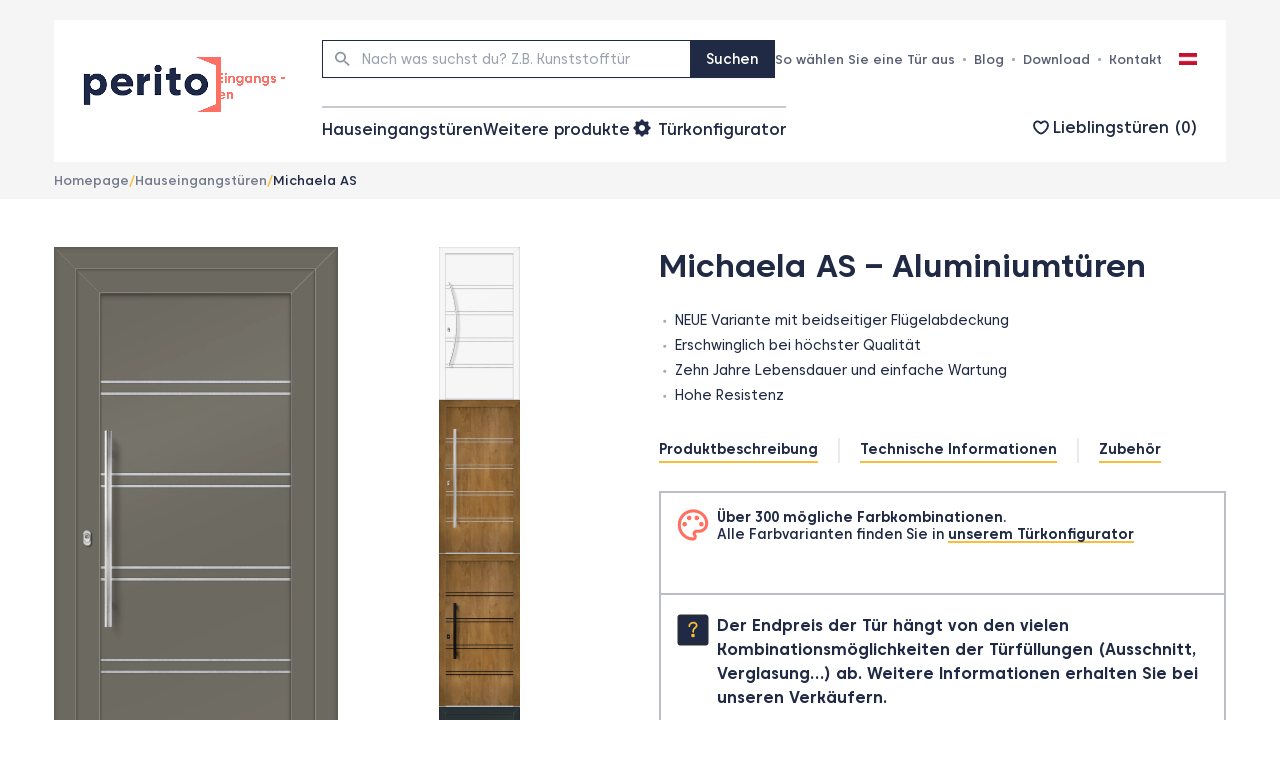

--- FILE ---
content_type: text/html; charset=UTF-8
request_url: https://www.perito.at/produkt/michaela-as/
body_size: 29698
content:
<!DOCTYPE html><html lang="cs"><head><script data-no-optimize="1">var litespeed_docref=sessionStorage.getItem("litespeed_docref");litespeed_docref&&(Object.defineProperty(document,"referrer",{get:function(){return litespeed_docref}}),sessionStorage.removeItem("litespeed_docref"));</script> <meta charset="UTF-8"><meta http-equiv="X-UA-Compatible" content="IE=edge"><meta name="viewport" content="width=device-width, initial-scale=1.0"><link rel="apple-touch-icon" sizes="180x180" href='https://www.perito.at/wp-content/themes/perito/assets/img/favicon/apple-touch-icon.png'><link rel="icon" type="image/png" sizes="32x32" href="https://www.perito.at/wp-content/themes/perito/assets/img/favicon/favicon-32x32.png"><link rel="icon" type="image/png" sizes="16x16" href="https://www.perito.at/wp-content/themes/perito/assets/img/favicon/favicon-16x16.png"><link rel="mask-icon" href="/safari-pinned-tab.svg" color="#5bbad5"><meta name="msapplication-TileColor" content="#da532c"><meta name="theme-color" content="#ffffff"><meta name="google-site-verification" content="9ayYU5GbgkqDkyw09UMFA42zSALVvAUbYlhgXeY8R7o" /><meta name="facebook-domain-verification" content="wwkt42xpc4liawmsy8scyahk6np76d" /> <script type="litespeed/javascript">window.dataLayer=window.dataLayer||[];function gtag(){dataLayer.push(arguments)}
gtag("consent","default",{"ad_storage":"denied","analytics_storage":"denied","functionality_storage":"denied","personalization_storage":"denied","security_storage":"denied","ad_personalization":"denied","ad_user_data":"denied","wait_for_update":10000});gtag("set","ads_data_redaction",!0);dataLayer.push({"event":"defaultConsentsSet"})</script> <link rel="preload" href="//cdn.cookie-script.com/s/31a32624cd89b2876624fe2e5ab55756.js" as="script"> <script charset="UTF-8" type="litespeed/javascript" data-src="//cdn.cookie-script.com/s/31a32624cd89b2876624fe2e5ab55756.js"></script>  <script type="litespeed/javascript">(function(w,d,s,l,i){w[l]=w[l]||[];w[l].push({'gtm.start':new Date().getTime(),event:'gtm.js'});var f=d.getElementsByTagName(s)[0],j=d.createElement(s),dl=l!='dataLayer'?'&l='+l:'';j.async=!0;j.src='https://www.googletagmanager.com/gtm.js?id='+i+dl;f.parentNode.insertBefore(j,f)})(window,document,'script','dataLayer','GTM-K54TDR')</script>  <script type="litespeed/javascript">var dataLayer=window.dataLayer=window.dataLayer||[];dataLayer.push({"page":{"language":"de","type":"product"}});var peritoSalesPointsURL="https://www.perito.cz/prodejni-mista/"</script>  <script type="litespeed/javascript">dataLayer.push({"product":{"event":"view_item","item_id":"31709","item_name":"Michaela AS","item_category":"Alu Smart Serie","item_category2":"Aluminiumt\u00fcren","item_category3":"Hauseingangst\u00fcren"}})</script> <link rel="alternate" hreflang="cs" href="https://www.perito.cz/produkt/michaela-as/" /><link rel="alternate" hreflang="de" href="https://www.perito.at/produkt/michaela-as/" /><link rel="alternate" hreflang="pl" href="https://www.perito.pl/produkt/michaela-as/" /><link rel="alternate" hreflang="sk" href="https://www.perito.sk/produkt/michaela-as/" /><link rel="alternate" hreflang="x-default" href="https://www.perito.cz/produkt/michaela-as/" /> <script data-no-defer="1" data-ezscrex="false" data-cfasync="false" data-pagespeed-no-defer data-cookieconsent="ignore">var ctPublicFunctions = {"_ajax_nonce":"4f44d9df07","_rest_nonce":"0a56e68342","_ajax_url":"\/wp-admin\/admin-ajax.php","_rest_url":"https:\/\/www.perito.at\/wp-json\/","data__cookies_type":"none","data__ajax_type":"rest","data__bot_detector_enabled":"1","data__frontend_data_log_enabled":1,"cookiePrefix":"","wprocket_detected":false,"host_url":"www.perito.at","text__ee_click_to_select":"Klicke, um die gesamten Daten auszuw\u00e4hlen","text__ee_original_email":"Die vollst\u00e4ndige Adresse lautet","text__ee_got_it":"Verstanden","text__ee_blocked":"Blockiert","text__ee_cannot_connect":"Kann keine Verbindung herstellen","text__ee_cannot_decode":"Kann E-Mail nicht dekodieren. Unbekannter Grund","text__ee_email_decoder":"CleanTalk E-Mail-Decoder","text__ee_wait_for_decoding":"Die Magie ist unterwegs!","text__ee_decoding_process":"Bitte warte einen Moment, w\u00e4hrend wir die Kontaktdaten entschl\u00fcsseln."}</script> <script data-no-defer="1" data-ezscrex="false" data-cfasync="false" data-pagespeed-no-defer data-cookieconsent="ignore">var ctPublic = {"_ajax_nonce":"4f44d9df07","settings__forms__check_internal":"0","settings__forms__check_external":"0","settings__forms__force_protection":0,"settings__forms__search_test":"1","settings__forms__wc_add_to_cart":"0","settings__data__bot_detector_enabled":"1","settings__sfw__anti_crawler":0,"blog_home":"https:\/\/www.perito.at\/","pixel__setting":"3","pixel__enabled":true,"pixel__url":null,"data__email_check_before_post":"1","data__email_check_exist_post":0,"data__cookies_type":"none","data__key_is_ok":true,"data__visible_fields_required":true,"wl_brandname":"Anti-Spam by CleanTalk","wl_brandname_short":"CleanTalk","ct_checkjs_key":"136e6e1a80a262caa618cb832781d03c2b9db181597072980362783341e0ea47","emailEncoderPassKey":"5491c0c961e565448e7211caeaebf2e7","bot_detector_forms_excluded":"W10=","advancedCacheExists":false,"varnishCacheExists":false,"wc_ajax_add_to_cart":false}</script> <title>Michaela AS - Hauseingangstüren aus Aluminium | PERITO</title><meta name="description" content="Sie können die Aluminium-Eingangstür ALU Smart ganz nach Ihren Wünschen gestalten. Stellen Sie diese bequem von zu Hause aus über den Konfigurator zusammen. ."/><meta name="robots" content="follow, index, max-snippet:-1, max-video-preview:-1, max-image-preview:large"/><link rel="canonical" href="https://www.www.www.www.www.www.www.perito.pl/produkt/sofie-ad-2/" /><meta property="og:locale" content="de_DE" /><meta property="og:type" content="article" /><meta property="og:title" content="Michaela AS - Hauseingangstüren aus Aluminium | PERITO" /><meta property="og:description" content="Sie können die Aluminium-Eingangstür ALU Smart ganz nach Ihren Wünschen gestalten. Stellen Sie diese bequem von zu Hause aus über den Konfigurator zusammen. ." /><meta property="og:url" content="https://www.www.www.www.www.www.www.perito.pl/produkt/sofie-ad-2/" /><meta property="og:site_name" content="PERITO" /><meta property="og:updated_time" content="2024-08-21T08:19:10+00:00" /><meta property="og:image" content="https://www.perito.at/wp-content/uploads/2023/05/128_07_Michaela_AS_RAL7039_MD02K_ner_V.png" /><meta property="og:image:secure_url" content="https://www.perito.at/wp-content/uploads/2023/05/128_07_Michaela_AS_RAL7039_MD02K_ner_V.png" /><meta property="og:image:width" content="359" /><meta property="og:image:height" content="682" /><meta property="og:image:alt" content="Michaela AS" /><meta property="og:image:type" content="image/png" /><meta property="og:video" content="https://www.www.www.www.www.www.www.www.www.www.www.www.perito.pl/wp-content/uploads/2023/10/Animace_logo_PL_web.mp4" /><meta property="ya:ovs:upload_date" content="2024-05-12GMT+000008:00:26+00:00" /><meta property="ya:ovs:allow_embed" content="false" /><meta name="twitter:card" content="summary_large_image" /><meta name="twitter:title" content="Michaela AS - Hauseingangstüren aus Aluminium | PERITO" /><meta name="twitter:description" content="Sie können die Aluminium-Eingangstür ALU Smart ganz nach Ihren Wünschen gestalten. Stellen Sie diese bequem von zu Hause aus über den Konfigurator zusammen. ." /><meta name="twitter:image" content="https://www.perito.at/wp-content/uploads/2023/05/128_07_Michaela_AS_RAL7039_MD02K_ner_V.png" /><meta name="twitter:label1" content="Verfasst von" /><meta name="twitter:data1" content="Perito" /><meta name="twitter:label2" content="Lesedauer" /><meta name="twitter:data2" content="Weniger als eine Minute" /> <script type="application/ld+json" class="rank-math-schema-pro">{"@context":"https://schema.org","@graph":[{"@type":"Place","@id":"https://www.perito.at/#place","address":{"@type":"PostalAddress","streetAddress":"Dyje 163","addressLocality":"Znojmo","addressRegion":"ji\u017en\u00ed Morava","postalCode":"66902","addressCountry":"\u010cesk\u00e1 republika"}},{"@type":"Organization","@id":"https://www.perito.at/#organization","name":"PERITO","url":"https://www.perito.cz","email":"help@perito.cz","address":{"@type":"PostalAddress","streetAddress":"Dyje 163","addressLocality":"Znojmo","addressRegion":"ji\u017en\u00ed Morava","postalCode":"66902","addressCountry":"\u010cesk\u00e1 republika"},"logo":{"@type":"ImageObject","@id":"https://www.perito.at/#logo","url":"https://www.perito.cz/wp-content/uploads/2023/08/icona-512x512-1.png","contentUrl":"https://www.perito.cz/wp-content/uploads/2023/08/icona-512x512-1.png","caption":"PERITO","inLanguage":"de","width":"512","height":"512"},"contactPoint":[{"@type":"ContactPoint","telephone":"+420515210777","contactType":"customer support"}],"location":{"@id":"https://www.perito.at/#place"}},{"@type":"WebSite","@id":"https://www.perito.at/#website","url":"https://www.perito.at","name":"PERITO","alternateName":"Perito","publisher":{"@id":"https://www.perito.at/#organization"},"inLanguage":"de"},{"@type":"ImageObject","@id":"https://www.perito.at/wp-content/uploads/2023/05/128_07_Michaela_AS_RAL7039_MD02K_ner_V.png","url":"https://www.perito.at/wp-content/uploads/2023/05/128_07_Michaela_AS_RAL7039_MD02K_ner_V.png","width":"359","height":"682","inLanguage":"de"},{"@type":"BreadcrumbList","@id":"https://www.www.www.www.www.www.www.perito.pl/produkt/sofie-ad-2/#breadcrumb","itemListElement":[{"@type":"ListItem","position":"1","item":{"@id":"https://www.perito.cz","name":"Home"}},{"@type":"ListItem","position":"2","item":{"@id":"https://www.perito.at/produkt/michaela-as/","name":"Michaela AS"}}]},{"@type":"WebPage","@id":"https://www.www.www.www.www.www.www.perito.pl/produkt/sofie-ad-2/#webpage","url":"https://www.www.www.www.www.www.www.perito.pl/produkt/sofie-ad-2/","name":"Michaela AS - Hauseingangst\u00fcren aus Aluminium | PERITO","datePublished":"2024-05-12T08:00:26+00:00","dateModified":"2024-08-21T08:19:10+00:00","isPartOf":{"@id":"https://www.perito.at/#website"},"primaryImageOfPage":{"@id":"https://www.perito.at/wp-content/uploads/2023/05/128_07_Michaela_AS_RAL7039_MD02K_ner_V.png"},"inLanguage":"de","breadcrumb":{"@id":"https://www.www.www.www.www.www.www.perito.pl/produkt/sofie-ad-2/#breadcrumb"}},{"@type":"VideoObject","name":"Michaela AS - Hauseingangst\u00fcren aus Aluminium | PERITO","description":"Sie k\u00f6nnen die Aluminium-Eingangst\u00fcr ALU Smart ganz nach Ihren W\u00fcnschen gestalten. Stellen Sie diese bequem von zu Hause aus \u00fcber den Konfigurator zusammen. .","uploadDate":"2024-05-12T08:00:26+00:00","thumbnailUrl":"https://www.perito.at/wp-content/uploads/2023/05/128_07_Michaela_AS_RAL7039_MD02K_ner_V.png","contentUrl":"https://www.www.www.www.www.www.www.www.www.www.www.www.perito.pl/wp-content/uploads/2023/10/Animace_logo_PL_web.mp4","width":"2160","height":"580","isFamilyFriendly":"True","@id":"https://www.www.www.www.www.www.www.perito.pl/produkt/sofie-ad-2/#schema-740690","isPartOf":{"@id":"https://www.www.www.www.www.www.www.perito.pl/produkt/sofie-ad-2/#webpage"},"publisher":{"@id":"https://www.perito.at/#organization"},"inLanguage":"de"}]}</script> <link rel='dns-prefetch' href='//fd.cleantalk.org' /><link rel='dns-prefetch' href='//www.google-analytics.com' /><link rel='dns-prefetch' href='//c.seznam.cz' /><link rel='dns-prefetch' href='//stats.g.doubleclick.net' /><link rel='dns-prefetch' href='//region1.google-analytics.com' /><style id='wp-img-auto-sizes-contain-inline-css' type='text/css'>img:is([sizes=auto i],[sizes^="auto," i]){contain-intrinsic-size:3000px 1500px}
/*# sourceURL=wp-img-auto-sizes-contain-inline-css */</style><style>#footer{content-visibility:auto;contain-intrinsic-size:1px 1000px;}</style><link data-optimized="2" rel="stylesheet" href="https://www.perito.cz/wp-content/litespeed/css/8e2fb66a10ee06a8e80f21a80030b94b.css?ver=3d42a" /><link rel="preload" as="image" href="https://www.perito.at/wp-content/uploads/flags/Flag_of_Austria.svg.png"><link rel="preload" as="image" href="https://www.perito.at/wp-content/uploads/2023/05/128_07_Michaela_AS_RAL7039_MD02K_ner_V.png"><link rel="preload" as="image" href="https://www.perito.at/wp-content/uploads/2023/05/128_01_Michaela_AS_RAL9016_MD21B_ner_JK-158x300.png"><link rel="preload" as="image" href="https://www.perito.at/wp-content/uploads/2023/05/128_03_Michaela_AS_CO49240_MD16K_ner_JK-158x300.png"><link rel="preload" as="image" href="https://www.perito.at/wp-content/uploads/2023/05/128_04_Michaela_AS_CO49240_MDB14K_cer_JK-158x300.png"><link rel="preload" as="image" href="https://www.perito.at/wp-content/uploads/2023/05/128_05_Michaela_AS_RAL7016_MD02K_ner_JK-158x300.png"><link rel="preload" as="image" href="https://www.perito.at/wp-content/uploads/2023/05/palette_24px.svg"><link rel="preload" as="image" href="https://www.perito.at/wp-content/uploads/2023/05/question.svg"><link rel="preload" as="image" href="https://www.perito.at/wp-content/themes/perito/assets/img/arrow.svg"><link rel="preload" as="image" href="https://www.perito.at/wp-content/themes/perito/assets/img/arrow.svg"><style id='wpgb-head-inline-css' type='text/css'>.wp-grid-builder:not(.wpgb-template),.wpgb-facet{opacity:0.01}.wpgb-facet fieldset{margin:0;padding:0;border:none;outline:none;box-shadow:none}.wpgb-facet fieldset:last-child{margin-bottom:40px;}.wpgb-facet fieldset legend.wpgb-sr-only{height:1px;width:1px}
/*# sourceURL=wpgb-head-inline-css */</style><link rel='stylesheet' id='glide-css-css' href='https://www.perito.at/wp-content/themes/perito/glidejs/glide.core.min.css' type='text/css' media='all' /> <script type="litespeed/javascript" data-src="https://www.perito.at/wp-includes/js/jquery/jquery.min.js" id="jquery-core-js"></script> <script id="wpml-cookie-js-extra" type="litespeed/javascript">var wpml_cookies={"wp-wpml_current_language":{"value":"de","expires":1,"path":"/"}};var wpml_cookies={"wp-wpml_current_language":{"value":"de","expires":1,"path":"/"}}</script> <script type="litespeed/javascript" data-src="https://www.perito.at/wp-content/plugins/cleantalk-spam-protect/js/apbct-public-bundle.min.js" id="apbct-public-bundle.min-js-js"></script> <script type="text/javascript" src="https://fd.cleantalk.org/ct-bot-detector-wrapper.js" id="ct_bot_detector-js" defer="defer" data-wp-strategy="defer"></script> <script id="wpml-xdomain-data-js-extra" type="litespeed/javascript">var wpml_xdomain_data={"css_selector":"wpml-ls-item","ajax_url":"https://www.perito.at/wp-admin/admin-ajax.php","current_lang":"de","_nonce":"8bf0f1d6fe"}</script> <link rel='shortlink' href='https://www.perito.at/?p=31709' /><meta name="generator" content="WPML ver:4.8.6 stt:9,3,40,10;" /><meta name="generator" content="performant-translations 1.2.0">
<noscript><style>.wp-grid-builder .wpgb-card.wpgb-card-hidden .wpgb-card-wrapper{opacity:1!important;visibility:visible!important;transform:none!important}.wpgb-facet {opacity:1!important;pointer-events:auto!important}.wpgb-facet *:not(.wpgb-pagination-facet){display:none}</style></noscript><script type="litespeed/javascript">document.documentElement.className+=" js"</script> <script type="litespeed/javascript">var ajaxurl="https://www.perito.at/wp-admin/admin-ajax.php"</script><link rel="icon" href="https://www.perito.at/wp-content/uploads/2024/04/cropped-favicon-perito-32x32.png" sizes="32x32" /><link rel="icon" href="https://www.perito.at/wp-content/uploads/2024/04/cropped-favicon-perito-192x192.png" sizes="192x192" /><link rel="apple-touch-icon" href="https://www.perito.at/wp-content/uploads/2024/04/cropped-favicon-perito-180x180.png" /><meta name="msapplication-TileImage" content="https://www.perito.at/wp-content/uploads/2024/04/cropped-favicon-perito-270x270.png" /><style>:root {
            --cc-fg-rgb: 32, 42, 68;
            --cc-title-rgb: 32, 42, 68;
            --cc-bg-rgb: 255, 255, 255;
            --cc-hl-rgb: 248, 190, 57;
            --cc-hl2-rgb: 255, 112, 97;
            --cc-hl3-rgb: 51, 179, 188;
            --cc-btn-fg-rgb: 32, 42, 68;
            --cc-btn-bg-rgb: 248, 190, 57;
            --cc-btn2-fg-rgb: 255, 255, 255;
            --cc-btn2-bg-rgb: 255, 112, 97;
            --tw-text-opacity: 1;
            --cc-headerbg-rgb: 245, 245, 246;
        }</style><style id='wp-block-heading-inline-css' type='text/css'>h1:where(.wp-block-heading).has-background,h2:where(.wp-block-heading).has-background,h3:where(.wp-block-heading).has-background,h4:where(.wp-block-heading).has-background,h5:where(.wp-block-heading).has-background,h6:where(.wp-block-heading).has-background{padding:1.25em 2.375em}h1.has-text-align-left[style*=writing-mode]:where([style*=vertical-lr]),h1.has-text-align-right[style*=writing-mode]:where([style*=vertical-rl]),h2.has-text-align-left[style*=writing-mode]:where([style*=vertical-lr]),h2.has-text-align-right[style*=writing-mode]:where([style*=vertical-rl]),h3.has-text-align-left[style*=writing-mode]:where([style*=vertical-lr]),h3.has-text-align-right[style*=writing-mode]:where([style*=vertical-rl]),h4.has-text-align-left[style*=writing-mode]:where([style*=vertical-lr]),h4.has-text-align-right[style*=writing-mode]:where([style*=vertical-rl]),h5.has-text-align-left[style*=writing-mode]:where([style*=vertical-lr]),h5.has-text-align-right[style*=writing-mode]:where([style*=vertical-rl]),h6.has-text-align-left[style*=writing-mode]:where([style*=vertical-lr]),h6.has-text-align-right[style*=writing-mode]:where([style*=vertical-rl]){rotate:180deg}
/*# sourceURL=https://www.perito.at/wp-includes/blocks/heading/style.min.css */</style><style id='wp-block-paragraph-inline-css' type='text/css'>.is-small-text{font-size:.875em}.is-regular-text{font-size:1em}.is-large-text{font-size:2.25em}.is-larger-text{font-size:3em}.has-drop-cap:not(:focus):first-letter{float:left;font-size:8.4em;font-style:normal;font-weight:100;line-height:.68;margin:.05em .1em 0 0;text-transform:uppercase}body.rtl .has-drop-cap:not(:focus):first-letter{float:none;margin-left:.1em}p.has-drop-cap.has-background{overflow:hidden}:root :where(p.has-background){padding:1.25em 2.375em}:where(p.has-text-color:not(.has-link-color)) a{color:inherit}p.has-text-align-left[style*="writing-mode:vertical-lr"],p.has-text-align-right[style*="writing-mode:vertical-rl"]{rotate:180deg}
/*# sourceURL=https://www.perito.at/wp-includes/blocks/paragraph/style.min.css */</style><style id='wp-block-table-inline-css' type='text/css'>.wp-block-table{overflow-x:auto}.wp-block-table table{border-collapse:collapse;width:100%}.wp-block-table thead{border-bottom:3px solid}.wp-block-table tfoot{border-top:3px solid}.wp-block-table td,.wp-block-table th{border:1px solid;padding:.5em}.wp-block-table .has-fixed-layout{table-layout:fixed;width:100%}.wp-block-table .has-fixed-layout td,.wp-block-table .has-fixed-layout th{word-break:break-word}.wp-block-table.aligncenter,.wp-block-table.alignleft,.wp-block-table.alignright{display:table;width:auto}.wp-block-table.aligncenter td,.wp-block-table.aligncenter th,.wp-block-table.alignleft td,.wp-block-table.alignleft th,.wp-block-table.alignright td,.wp-block-table.alignright th{word-break:break-word}.wp-block-table .has-subtle-light-gray-background-color{background-color:#f3f4f5}.wp-block-table .has-subtle-pale-green-background-color{background-color:#e9fbe5}.wp-block-table .has-subtle-pale-blue-background-color{background-color:#e7f5fe}.wp-block-table .has-subtle-pale-pink-background-color{background-color:#fcf0ef}.wp-block-table.is-style-stripes{background-color:initial;border-collapse:inherit;border-spacing:0}.wp-block-table.is-style-stripes tbody tr:nth-child(odd){background-color:#f0f0f0}.wp-block-table.is-style-stripes.has-subtle-light-gray-background-color tbody tr:nth-child(odd){background-color:#f3f4f5}.wp-block-table.is-style-stripes.has-subtle-pale-green-background-color tbody tr:nth-child(odd){background-color:#e9fbe5}.wp-block-table.is-style-stripes.has-subtle-pale-blue-background-color tbody tr:nth-child(odd){background-color:#e7f5fe}.wp-block-table.is-style-stripes.has-subtle-pale-pink-background-color tbody tr:nth-child(odd){background-color:#fcf0ef}.wp-block-table.is-style-stripes td,.wp-block-table.is-style-stripes th{border-color:#0000}.wp-block-table.is-style-stripes{border-bottom:1px solid #f0f0f0}.wp-block-table .has-border-color td,.wp-block-table .has-border-color th,.wp-block-table .has-border-color tr,.wp-block-table .has-border-color>*{border-color:inherit}.wp-block-table table[style*=border-top-color] tr:first-child,.wp-block-table table[style*=border-top-color] tr:first-child td,.wp-block-table table[style*=border-top-color] tr:first-child th,.wp-block-table table[style*=border-top-color]>*,.wp-block-table table[style*=border-top-color]>* td,.wp-block-table table[style*=border-top-color]>* th{border-top-color:inherit}.wp-block-table table[style*=border-top-color] tr:not(:first-child){border-top-color:initial}.wp-block-table table[style*=border-right-color] td:last-child,.wp-block-table table[style*=border-right-color] th,.wp-block-table table[style*=border-right-color] tr,.wp-block-table table[style*=border-right-color]>*{border-right-color:inherit}.wp-block-table table[style*=border-bottom-color] tr:last-child,.wp-block-table table[style*=border-bottom-color] tr:last-child td,.wp-block-table table[style*=border-bottom-color] tr:last-child th,.wp-block-table table[style*=border-bottom-color]>*,.wp-block-table table[style*=border-bottom-color]>* td,.wp-block-table table[style*=border-bottom-color]>* th{border-bottom-color:inherit}.wp-block-table table[style*=border-bottom-color] tr:not(:last-child){border-bottom-color:initial}.wp-block-table table[style*=border-left-color] td:first-child,.wp-block-table table[style*=border-left-color] th,.wp-block-table table[style*=border-left-color] tr,.wp-block-table table[style*=border-left-color]>*{border-left-color:inherit}.wp-block-table table[style*=border-style] td,.wp-block-table table[style*=border-style] th,.wp-block-table table[style*=border-style] tr,.wp-block-table table[style*=border-style]>*{border-style:inherit}.wp-block-table table[style*=border-width] td,.wp-block-table table[style*=border-width] th,.wp-block-table table[style*=border-width] tr,.wp-block-table table[style*=border-width]>*{border-style:inherit;border-width:inherit}
/*# sourceURL=https://www.perito.at/wp-includes/blocks/table/style.min.css */</style><style id='global-styles-inline-css' type='text/css'>:root{--wp--preset--aspect-ratio--square: 1;--wp--preset--aspect-ratio--4-3: 4/3;--wp--preset--aspect-ratio--3-4: 3/4;--wp--preset--aspect-ratio--3-2: 3/2;--wp--preset--aspect-ratio--2-3: 2/3;--wp--preset--aspect-ratio--16-9: 16/9;--wp--preset--aspect-ratio--9-16: 9/16;--wp--preset--color--black: #000000;--wp--preset--color--cyan-bluish-gray: #abb8c3;--wp--preset--color--white: #ffffff;--wp--preset--color--pale-pink: #f78da7;--wp--preset--color--vivid-red: #cf2e2e;--wp--preset--color--luminous-vivid-orange: #ff6900;--wp--preset--color--luminous-vivid-amber: #fcb900;--wp--preset--color--light-green-cyan: #7bdcb5;--wp--preset--color--vivid-green-cyan: #00d084;--wp--preset--color--pale-cyan-blue: #8ed1fc;--wp--preset--color--vivid-cyan-blue: #0693e3;--wp--preset--color--vivid-purple: #9b51e0;--wp--preset--color--salmon: #FF7061;--wp--preset--color--yellow: #F8BE39;--wp--preset--color--blue: #202A44;--wp--preset--color--green: #33B3BC;--wp--preset--color--brown: #9F8165;--wp--preset--color--purple: #875F90;--wp--preset--color--lightgrey: #727889;--wp--preset--color--lightergrey: #efefef;--wp--preset--color--grey: #D9D9D9;--wp--preset--gradient--vivid-cyan-blue-to-vivid-purple: linear-gradient(135deg,rgb(6,147,227) 0%,rgb(155,81,224) 100%);--wp--preset--gradient--light-green-cyan-to-vivid-green-cyan: linear-gradient(135deg,rgb(122,220,180) 0%,rgb(0,208,130) 100%);--wp--preset--gradient--luminous-vivid-amber-to-luminous-vivid-orange: linear-gradient(135deg,rgb(252,185,0) 0%,rgb(255,105,0) 100%);--wp--preset--gradient--luminous-vivid-orange-to-vivid-red: linear-gradient(135deg,rgb(255,105,0) 0%,rgb(207,46,46) 100%);--wp--preset--gradient--very-light-gray-to-cyan-bluish-gray: linear-gradient(135deg,rgb(238,238,238) 0%,rgb(169,184,195) 100%);--wp--preset--gradient--cool-to-warm-spectrum: linear-gradient(135deg,rgb(74,234,220) 0%,rgb(151,120,209) 20%,rgb(207,42,186) 40%,rgb(238,44,130) 60%,rgb(251,105,98) 80%,rgb(254,248,76) 100%);--wp--preset--gradient--blush-light-purple: linear-gradient(135deg,rgb(255,206,236) 0%,rgb(152,150,240) 100%);--wp--preset--gradient--blush-bordeaux: linear-gradient(135deg,rgb(254,205,165) 0%,rgb(254,45,45) 50%,rgb(107,0,62) 100%);--wp--preset--gradient--luminous-dusk: linear-gradient(135deg,rgb(255,203,112) 0%,rgb(199,81,192) 50%,rgb(65,88,208) 100%);--wp--preset--gradient--pale-ocean: linear-gradient(135deg,rgb(255,245,203) 0%,rgb(182,227,212) 50%,rgb(51,167,181) 100%);--wp--preset--gradient--electric-grass: linear-gradient(135deg,rgb(202,248,128) 0%,rgb(113,206,126) 100%);--wp--preset--gradient--midnight: linear-gradient(135deg,rgb(2,3,129) 0%,rgb(40,116,252) 100%);--wp--preset--font-size--small: 13px;--wp--preset--font-size--medium: 16px;--wp--preset--font-size--large: 20px;--wp--preset--font-size--x-large: 24px;--wp--preset--spacing--20: 0.44rem;--wp--preset--spacing--30: 0.67rem;--wp--preset--spacing--40: 1rem;--wp--preset--spacing--50: 1.5rem;--wp--preset--spacing--60: 2.25rem;--wp--preset--spacing--70: 3.38rem;--wp--preset--spacing--80: 5.06rem;--wp--preset--shadow--natural: 6px 6px 9px rgba(0, 0, 0, 0.2);--wp--preset--shadow--deep: 12px 12px 50px rgba(0, 0, 0, 0.4);--wp--preset--shadow--sharp: 6px 6px 0px rgba(0, 0, 0, 0.2);--wp--preset--shadow--outlined: 6px 6px 0px -3px rgb(255, 255, 255), 6px 6px rgb(0, 0, 0);--wp--preset--shadow--crisp: 6px 6px 0px rgb(0, 0, 0);}:where(body) { margin: 0; }.wp-site-blocks > .alignleft { float: left; margin-right: 2em; }.wp-site-blocks > .alignright { float: right; margin-left: 2em; }.wp-site-blocks > .aligncenter { justify-content: center; margin-left: auto; margin-right: auto; }:where(.is-layout-flex){gap: 0.5em;}:where(.is-layout-grid){gap: 0.5em;}.is-layout-flow > .alignleft{float: left;margin-inline-start: 0;margin-inline-end: 2em;}.is-layout-flow > .alignright{float: right;margin-inline-start: 2em;margin-inline-end: 0;}.is-layout-flow > .aligncenter{margin-left: auto !important;margin-right: auto !important;}.is-layout-constrained > .alignleft{float: left;margin-inline-start: 0;margin-inline-end: 2em;}.is-layout-constrained > .alignright{float: right;margin-inline-start: 2em;margin-inline-end: 0;}.is-layout-constrained > .aligncenter{margin-left: auto !important;margin-right: auto !important;}.is-layout-constrained > :where(:not(.alignleft):not(.alignright):not(.alignfull)){margin-left: auto !important;margin-right: auto !important;}body .is-layout-flex{display: flex;}.is-layout-flex{flex-wrap: wrap;align-items: center;}.is-layout-flex > :is(*, div){margin: 0;}body .is-layout-grid{display: grid;}.is-layout-grid > :is(*, div){margin: 0;}body{padding-top: 0px;padding-right: 0px;padding-bottom: 0px;padding-left: 0px;}a:where(:not(.wp-element-button)){text-decoration: none;}:root :where(.wp-element-button, .wp-block-button__link){background-color: #32373c;border-width: 0;color: #fff;font-family: inherit;font-size: inherit;font-style: inherit;font-weight: inherit;letter-spacing: inherit;line-height: inherit;padding-top: calc(0.667em + 2px);padding-right: calc(1.333em + 2px);padding-bottom: calc(0.667em + 2px);padding-left: calc(1.333em + 2px);text-decoration: none;text-transform: inherit;}.has-black-color{color: var(--wp--preset--color--black) !important;}.has-cyan-bluish-gray-color{color: var(--wp--preset--color--cyan-bluish-gray) !important;}.has-white-color{color: var(--wp--preset--color--white) !important;}.has-pale-pink-color{color: var(--wp--preset--color--pale-pink) !important;}.has-vivid-red-color{color: var(--wp--preset--color--vivid-red) !important;}.has-luminous-vivid-orange-color{color: var(--wp--preset--color--luminous-vivid-orange) !important;}.has-luminous-vivid-amber-color{color: var(--wp--preset--color--luminous-vivid-amber) !important;}.has-light-green-cyan-color{color: var(--wp--preset--color--light-green-cyan) !important;}.has-vivid-green-cyan-color{color: var(--wp--preset--color--vivid-green-cyan) !important;}.has-pale-cyan-blue-color{color: var(--wp--preset--color--pale-cyan-blue) !important;}.has-vivid-cyan-blue-color{color: var(--wp--preset--color--vivid-cyan-blue) !important;}.has-vivid-purple-color{color: var(--wp--preset--color--vivid-purple) !important;}.has-salmon-color{color: var(--wp--preset--color--salmon) !important;}.has-yellow-color{color: var(--wp--preset--color--yellow) !important;}.has-blue-color{color: var(--wp--preset--color--blue) !important;}.has-green-color{color: var(--wp--preset--color--green) !important;}.has-brown-color{color: var(--wp--preset--color--brown) !important;}.has-purple-color{color: var(--wp--preset--color--purple) !important;}.has-lightgrey-color{color: var(--wp--preset--color--lightgrey) !important;}.has-lightergrey-color{color: var(--wp--preset--color--lightergrey) !important;}.has-grey-color{color: var(--wp--preset--color--grey) !important;}.has-black-background-color{background-color: var(--wp--preset--color--black) !important;}.has-cyan-bluish-gray-background-color{background-color: var(--wp--preset--color--cyan-bluish-gray) !important;}.has-white-background-color{background-color: var(--wp--preset--color--white) !important;}.has-pale-pink-background-color{background-color: var(--wp--preset--color--pale-pink) !important;}.has-vivid-red-background-color{background-color: var(--wp--preset--color--vivid-red) !important;}.has-luminous-vivid-orange-background-color{background-color: var(--wp--preset--color--luminous-vivid-orange) !important;}.has-luminous-vivid-amber-background-color{background-color: var(--wp--preset--color--luminous-vivid-amber) !important;}.has-light-green-cyan-background-color{background-color: var(--wp--preset--color--light-green-cyan) !important;}.has-vivid-green-cyan-background-color{background-color: var(--wp--preset--color--vivid-green-cyan) !important;}.has-pale-cyan-blue-background-color{background-color: var(--wp--preset--color--pale-cyan-blue) !important;}.has-vivid-cyan-blue-background-color{background-color: var(--wp--preset--color--vivid-cyan-blue) !important;}.has-vivid-purple-background-color{background-color: var(--wp--preset--color--vivid-purple) !important;}.has-salmon-background-color{background-color: var(--wp--preset--color--salmon) !important;}.has-yellow-background-color{background-color: var(--wp--preset--color--yellow) !important;}.has-blue-background-color{background-color: var(--wp--preset--color--blue) !important;}.has-green-background-color{background-color: var(--wp--preset--color--green) !important;}.has-brown-background-color{background-color: var(--wp--preset--color--brown) !important;}.has-purple-background-color{background-color: var(--wp--preset--color--purple) !important;}.has-lightgrey-background-color{background-color: var(--wp--preset--color--lightgrey) !important;}.has-lightergrey-background-color{background-color: var(--wp--preset--color--lightergrey) !important;}.has-grey-background-color{background-color: var(--wp--preset--color--grey) !important;}.has-black-border-color{border-color: var(--wp--preset--color--black) !important;}.has-cyan-bluish-gray-border-color{border-color: var(--wp--preset--color--cyan-bluish-gray) !important;}.has-white-border-color{border-color: var(--wp--preset--color--white) !important;}.has-pale-pink-border-color{border-color: var(--wp--preset--color--pale-pink) !important;}.has-vivid-red-border-color{border-color: var(--wp--preset--color--vivid-red) !important;}.has-luminous-vivid-orange-border-color{border-color: var(--wp--preset--color--luminous-vivid-orange) !important;}.has-luminous-vivid-amber-border-color{border-color: var(--wp--preset--color--luminous-vivid-amber) !important;}.has-light-green-cyan-border-color{border-color: var(--wp--preset--color--light-green-cyan) !important;}.has-vivid-green-cyan-border-color{border-color: var(--wp--preset--color--vivid-green-cyan) !important;}.has-pale-cyan-blue-border-color{border-color: var(--wp--preset--color--pale-cyan-blue) !important;}.has-vivid-cyan-blue-border-color{border-color: var(--wp--preset--color--vivid-cyan-blue) !important;}.has-vivid-purple-border-color{border-color: var(--wp--preset--color--vivid-purple) !important;}.has-salmon-border-color{border-color: var(--wp--preset--color--salmon) !important;}.has-yellow-border-color{border-color: var(--wp--preset--color--yellow) !important;}.has-blue-border-color{border-color: var(--wp--preset--color--blue) !important;}.has-green-border-color{border-color: var(--wp--preset--color--green) !important;}.has-brown-border-color{border-color: var(--wp--preset--color--brown) !important;}.has-purple-border-color{border-color: var(--wp--preset--color--purple) !important;}.has-lightgrey-border-color{border-color: var(--wp--preset--color--lightgrey) !important;}.has-lightergrey-border-color{border-color: var(--wp--preset--color--lightergrey) !important;}.has-grey-border-color{border-color: var(--wp--preset--color--grey) !important;}.has-vivid-cyan-blue-to-vivid-purple-gradient-background{background: var(--wp--preset--gradient--vivid-cyan-blue-to-vivid-purple) !important;}.has-light-green-cyan-to-vivid-green-cyan-gradient-background{background: var(--wp--preset--gradient--light-green-cyan-to-vivid-green-cyan) !important;}.has-luminous-vivid-amber-to-luminous-vivid-orange-gradient-background{background: var(--wp--preset--gradient--luminous-vivid-amber-to-luminous-vivid-orange) !important;}.has-luminous-vivid-orange-to-vivid-red-gradient-background{background: var(--wp--preset--gradient--luminous-vivid-orange-to-vivid-red) !important;}.has-very-light-gray-to-cyan-bluish-gray-gradient-background{background: var(--wp--preset--gradient--very-light-gray-to-cyan-bluish-gray) !important;}.has-cool-to-warm-spectrum-gradient-background{background: var(--wp--preset--gradient--cool-to-warm-spectrum) !important;}.has-blush-light-purple-gradient-background{background: var(--wp--preset--gradient--blush-light-purple) !important;}.has-blush-bordeaux-gradient-background{background: var(--wp--preset--gradient--blush-bordeaux) !important;}.has-luminous-dusk-gradient-background{background: var(--wp--preset--gradient--luminous-dusk) !important;}.has-pale-ocean-gradient-background{background: var(--wp--preset--gradient--pale-ocean) !important;}.has-electric-grass-gradient-background{background: var(--wp--preset--gradient--electric-grass) !important;}.has-midnight-gradient-background{background: var(--wp--preset--gradient--midnight) !important;}.has-small-font-size{font-size: var(--wp--preset--font-size--small) !important;}.has-medium-font-size{font-size: var(--wp--preset--font-size--medium) !important;}.has-large-font-size{font-size: var(--wp--preset--font-size--large) !important;}.has-x-large-font-size{font-size: var(--wp--preset--font-size--x-large) !important;}
/*# sourceURL=global-styles-inline-css */</style></head><body style=""><header class=""><div class="relative bg-th-headergrey pb-2"><div class="relative z-10 pb-5 "><div data-infobar-id="0" style="--var-fg:#ffffff; --var-bg:#875f90;" class="js-infoBar hidden [&#038;.is-shown]:flex af-p11 w-full py-2 px-cont-px bg-var-bg text-center text-var-fg items-center justify-center large: gap-14">
<a href="https://www.perito.at/" target="_self" class="line-clamp-1">
Willkommen auf der neuen PERITO-Website        </a><button aria-label="Zavřít" onclick="closeInfoBar(0)" class="w-[10px] h-[10px] cs-containbox">
<span style="--mask-img: url(https://www.perito.at/wp-content/themes/perito/assets/img/cross.svg);" class="bg-th-salmon cs-mask">
</span>
</button></div></div><div style="--var-opacity:0.65;" class="text-cc-fg w-full js-topMenuDocker relative z-30 "><div class="w-full js-topMenu cs-topmenu"><div class="cs-container"><nav class="flex justify-between items-center bg-cc-bg cs-floatnav large:px-7 large:py-5 large:items-start">
<a aria-label="home" href="https://www.perito.at" class="cs-float-logo ml-4 large:ml-0 w-[147px] h-[58px] large:w-[220px] large:h-[88px] flex items-center"><div style="pointer-events: none;" class="w-full h-full pointer-events-none cs-containbox"><video style="pointer-events: none;" class="object-contain object-left w-full h-full bg-transparent pointer-events-none cs-fix-chrome-video-border" poster="" muted loop autoplay playsinline>
<source src="" type="video/webm">
<source src="https://www.perito.at/wp-content/uploads/2024/02/Logo_AT_web-pivoty_mensi.mp4" type="video/mp4"></video></div>
</a>
<button aria-label="Open Mobile Menu" class="large:hidden js-burgerMenuOpen p-4">
<span style="--mask-img: url(https://www.perito.at/wp-content/themes/perito/assets/img/burger.svg);" class="cs-mask bg-cc-fg w-[27px] h-[27px]"></span>
</button><div class="hidden large:block grow"><div class="flex flex-nowrap justify-between items-center mb-7 ml-auto cs-hide-on-float gap-5"><div class="large:w-[20px] extraLarge:w-[60px] flex-shrink-0"></div><div class="basis-auto grow "><form action="/" method="get"class="w-full flex items-center max-w-[580px] border border border-gray-300 bg-white shadow-sm overflow-hidden extraLarge:mr-[40px]"><div class="pl-3 text-gray-500">
<img data-lazyloaded="1" src="[data-uri]" decoding="async" data-src="https://www.perito.at/wp-content/themes/perito/assets/img/search.svg" alt="Lupa" class="h-5 w-5 opacity-50" title="Michaela as 1"></div>
<input class="w-full px-3 py-1 text-sm  outline-none focus:outline-none focus:ring-0 focus:!ring-0 shadow-none focus:shadow-none appearance-none [box-shadow:none] focus:[box-shadow:none]" placeholder="Nach was suchst du? Z.B. Kunststofftür" type="text" name="s" id="search" value="" />
<button type="submit" aria-label="Search" class="px-4 py-2 text-sm font-medium text-cc-bg bg-cc-fg">
Suchen                                    </button></form></div><div class="flex justify-end items-center"><ul class="flex flex-wrap af-p13 text-cc-fg/75"><li class="flex items-center last:after:hidden after:w-[3px] after:h-[3px] after:rounded-full after:block after:mx-2 after:bg-cc-fg/40">
<a href="https://www.perito.at/so-waehlen-sie-eine-tuer-aus/" target="_self" class="">
So wählen Sie eine Tür aus        </a></li><li class="flex items-center last:after:hidden after:w-[3px] after:h-[3px] after:rounded-full after:block after:mx-2 after:bg-cc-fg/40">
<a href="https://www.perito.at/blog/" target="_self" class="">
Blog        </a></li><li class="flex items-center last:after:hidden after:w-[3px] after:h-[3px] after:rounded-full after:block after:mx-2 after:bg-cc-fg/40">
<a href="https://www.perito.at/herunterladen/" target="_self" class="">
Download        </a></li><li class="flex items-center last:after:hidden after:w-[3px] after:h-[3px] after:rounded-full after:block after:mx-2 after:bg-cc-fg/40">
<a href="https://www.perito.at/kontakt/" target="_self" class="">
Kontakt        </a></li></ul></div><div class="ml-2 px-2 -mr-2 group relative"><div class=" w-5 h-3 cs-containbox">
<img decoding="sync" src="https://www.perito.at/wp-content/uploads/flags/Flag_of_Austria.svg.png" alt="Deutsch" title="Deutsch" width="20" height="12" fetchpriority="high"></div><ul class="flex-col hidden group-hover:flex absolute top-full left-0 pt-1 pb-2 bg-white z-50"><li class="px-2 mt-2">
<a href="https://www.perito.cz" class="block w-5 h-3 shrink-0 cs-containbox" target="_blank" rel="noopener">
<img decoding="async" src="https://www.perito.at/wp-content/plugins/sitepress-multilingual-cms/res/flags/cs.svg" alt="Tschechisch" title="Tschechisch" width="20" height="12">
</a></li><li class="px-2 mt-2">
<a href="https://www.perito.pl" class="block w-5 h-3 shrink-0 cs-containbox" target="_blank" rel="noopener">
<img decoding="async" src="https://www.perito.at/wp-content/plugins/sitepress-multilingual-cms/res/flags/pl.svg" alt="Polnisch" title="Polnisch" width="20" height="12">
</a></li><li class="px-2 mt-2">
<a href="https://www.perito.sk" class="block w-5 h-3 shrink-0 cs-containbox" target="_blank" rel="noopener">
<img decoding="async" src="https://www.perito.at/wp-content/plugins/sitepress-multilingual-cms/res/flags/sk.svg" alt="Slowakisch" title="Slowakisch" width="20" height="12">
</a></li></ul></div></div><div class="flex flex-nowrap justify-start cs-float-items basis-auto extraLarge:flex-nowrap grow gap-5"><div class="large:w-[20px] extraLarge:w-[60px] flex-shrink-0"></div><ul class="flex flex-nowrap gap-y-5 gap-x-8 justify-start extraLarge:grow"><li data-tabid="1" class="cs-float-item cursor-pointer select-none js-topMenuDropdownToggler flex text-p16 font-medium pt-2 border-t-2 border-t-cc-fg/25 hover:border-cc-hl [&#038;.is-active]:border-cc-hl whitespace-nowrap">
<a href="https://www.perito.at/hauseingangstueren/" target="_self" class="flex shrink-0">
Hauseingangstüren                                                        </a></li><li class="flex pt-2 font-medium whitespace-nowrap border-t-2 cs-float-item text-p16 js-closeTopMenuonHover border-t-cc-fg/25 hover:border-cc-hl">
<a href="https://www.perito.at/weitere-produkte/" target="_self" class="flex shrink-0">
Weitere produkte                                                        </a></li><li class="flex pt-2 font-medium whitespace-nowrap border-t-2 cs-float-item text-p16 js-closeTopMenuonHover border-t-cc-fg/25 hover:border-cc-hl">
<a href="https://www.perito.at/tuerkonfigurator/" target="_self" class="flex shrink-0">
<span style="--mask-img: url(https://www.perito.at/wp-content/uploads/2023/10/Ozubene-kolo.svg);" class="mr-1 w-6 h-6 bg-cc-fg cs-mask"></span>
Türkonfigurator                                                        </a></li></ul><div class="flex justify-end items-start basis-auto grow extraLarge:grow-0 relative js-searchbox-block ml-4">
<a href="https://www.perito.at/lieblingstur/" target="_self" class="flex items-center pt-2 ml-4 font-medium whitespace-nowrap cs-float-item text-p16">
<span class="js-likedDoorSymbol cs-like-heart w-4 h-4 mr-1">
<span style="--mask-img: url(https://www.perito.at/wp-content/themes/perito/assets/img/heart.svg);" class="bg-cc-fg cs-mask cs-like-heart__empty"></span>
<span style="--mask-img: url(https://www.perito.at/wp-content/themes/perito/assets/img/heart-filled.svg);" class="bg-th-salmon cs-mask cs-like-heart__full"></span>
</span>
Lieblingstüren (<span class="js-likedDoorCounter">0</span>)
</a></div></div></div></nav><div data-tabid="1" class="js-topMenuDropdown absolute top-full pt-2 w-full max-w-[var(--cont-max-w)] px-cont-px left-1/2 -translate-x-1/2 z-20 hidden large:[&#038;.is-active]:block"><div class="bg-cc-bg grid grid-cols-[123fr,50fr]"><div class="pt-8 pb-12 px-8  "><div class="flex flex-wrap gap-y-4 gap-x-th-gap"><div>
<a href="https://www.perito.at/hauseingangstueren/kunststofftueren/" target="_self" class="block text-2xl mb-3">
Kunststofftüren        </a><ul class="space-y-1 cs-list"><li>            <a href="https://www.perito.at/hauseingangstueren/kunststofftueren/entry-serie/" target="_self" class="cs-underlined af-button">
Entry-Serie        </a></li><li>            <a href="https://www.perito.at/hauseingangstueren/kunststofftueren/elegance-serie/" target="_self" class="cs-underlined af-button">
Elegance-Serie        </a></li><li>            <a href="https://www.perito.at/hauseingangstueren/kunststofftueren/vizual-serie/" target="_self" class="cs-underlined af-button">
Vizual-Serie        </a></li><li>            <a href="https://www.perito.at/hauseingangstueren/kunststofftueren/start-serie/" target="_self" class="cs-underlined af-button">
Start-Serie        </a></li></ul></div><div>
<a href="https://www.perito.at/hauseingangstueren/aluminiumtueren/" target="_self" class="block text-2xl mb-3">
Aluminiumtüren        </a><ul class="space-y-1 cs-list"><li>            <a href="https://www.perito.at/hauseingangstueren/aluminiumtueren/alu-design-serie/" target="_self" class="cs-underlined af-button">
Alu-Design-Serie        </a></li><li>            <a href="https://www.perito.at/hauseingangstueren/aluminiumtueren/alu-smart-serie/" target="_self" class="cs-underlined af-button">
Alu-Smart-Serie        </a></li></ul></div><div>
<a href="https://www.perito.at/hauseingangstueren/zubehoer/" target="_self" class="block text-2xl mb-3">
Zubehör        </a><ul class="space-y-1 cs-list"><li>            <a href="https://www.perito.at/hauseingangstueren/zubehoer/tuergriffe/" target="_self" class="cs-underlined af-button">
Griffe        </a></li><li>            <a href="https://www.perito.at/hauseingangstueren/zubehoer/tuergriffe-und-rosetten/" target="_self" class="cs-underlined af-button">
Griffe und Rosetten        </a></li><li>            <a href="https://www.perito.at/hauseingangstueren/zubehoer/tuerklopfer_guckloecher-und-briefewuerfe/" target="_self" class="cs-underlined af-button">
Türklopfer, Gucklöcher und Briefwürfe        </a></li><li>            <a href="https://www.perito.at/hauseingangstueren/zubehoer/andere-zubehoer/" target="_self" class="cs-underlined af-button">
Andere        </a></li></ul></div></div><div class="flex flex-wrap gap-y-4 pt-10 mt-10 border-t border-t-cc-fg/25 gap-x-th-gap"><div>
<span class="block mb-3 af-p16 text-cc-fg/40">Stil</span><ul class="space-y-1 cs-list"><li><a href="https://www.perito.at/hauseingangstueren/?_style=modern" target="_self" class="af-button">Modern</a></li><li><a href="https://www.perito.at/hauseingangstueren/?_style=classic" target="_self" class="af-button">Klassisch</a></li></ul></div><div>
<span class="block mb-3 af-p16 text-cc-fg/40">Verglasung</span><ul class="space-y-1 cs-list"><li><a href="https://www.perito.at/hauseingangstueren/?_glazing=glazing" target="_self" class="af-button">Mit Verglasung</a></li><li><a href="https://www.perito.at/hauseingangstueren/?_glazing=no_glazing" target="_self" class="af-button">Ohne Verglasung</a></li></ul></div><div>
<span class="block mb-3 af-p16 text-cc-fg/40">mit Holz</span><ul class="space-y-1 cs-list"><li><a href="https://www.perito.at/perito-sky/" target="_self" class="af-button">SKY PERITO</a></li></ul></div></div></div><div class="px-10 pt-8 pb-12 space-y-3 bg-cc-hl3/10">
<a href="https://www.perito.at/so-waehlen-sie-eine-tuer-aus/" target="_self" class="block"><span class="cs-button-filled ">
So wählen Sie eine Tür aus</span></a>
<a href="https://www.perito.at/technische-details/" target="_self" class="block"><span class="cs-button-underlined mx-6 ">
Technische Details</span></a>
<a href="https://www.perito.at/herunterladen/" target="_self" class="block"><span class="cs-button-underlined mx-6 ">
Kataloge im PDF-Format</span></a>
<a href="https://www.perito.at/perito-sky/" target="_self" class="block"><span class="cs-button-underlined mx-6 ">
Türen aus echtem Holz</span></a></div></div></div></div></div></div><div class="fixed top-0 left-0 bottom-0 right-0 z-20 hidden [&#038;.is-active]:block min-h-screen js-topMenuOverlay bg-[#1E2846]/30"></div><div class="relative cs-container large:min-h-[8px]"><div class="large:flex text-var-fg large:flex-wrap large:gap-4 pt-2 af-p13"><a href="https://www.perito.at" class="opacity-var-op">Homepage</a>
<span class="text-th-yellow">/</span><a href="https://www.perito.at/hauseingangstueren/" class="opacity-var-op">Hauseingangstüren</a>
<span class="text-th-yellow">/</span>
<span>Michaela AS</span></div></div></div></header><main><section class="cs-container cs-blockspacing relative cs-container--normal
cs-blockspacing--tight "><div class="grid grid-cols-1 large:grid-rows-[fit-content,fit-content] grid-rows-[repeat(6,min-content)] large:grid-cols-2 gap-x-th-gap gap-y-4 large:gap-y-6"><div class="col-start-1 large:row-span-full js-lightBoxBlock"><div class="large:aspect-w-[695] large:aspect-h-[663]"><div class="grid grid-cols-1 large:grid-cols-[1fr,1fr] grid-rows-[auto,auto] gap-y-3 large:grid-rows-none auto-rows-auto items-start "><div class="realtive z-20"><div data-id="1" class="js-lightBoxToggler cursor-pointer select-none large:w-full h-[300px] w-auto large:h-auto cs-containbox">
<img decoding="sync" width="359" height="682" src="https://www.perito.at/wp-content/uploads/2023/05/128_07_Michaela_AS_RAL7039_MD02K_ner_V.png" class="attachment-large size-large" alt="Michaela as" data-no-lazy="1" srcset="https://www.perito.at/wp-content/uploads/2023/05/128_07_Michaela_AS_RAL7039_MD02K_ner_V.png 359w, https://www.perito.at/wp-content/uploads/2023/05/128_07_Michaela_AS_RAL7039_MD02K_ner_V-158x300.png 158w" sizes="(max-width: 359px) 100vw, 359px" title="Michaela as 2" fetchpriority="high"></div><div class="af-p11 text-cc-fg/40 text-center mt-3">
Fotos dienen nur zur Veranschaulichung</div></div><div class="js-previews__root grid grid-rows-1 large:h-[calc(100%_-_60px)] min-h-0 relative -mx-2 large:mx-0"><div class="js-previews__up opacity-0 cursor-pointer select-none pointer-events-none [&#038;.is-active]:opacity-100 [&#038;.is-active]:pointer-events-auto hidden large:block af-p14--bold text-center absolute top-0 mx-auto w-full bg-cc-bg left-1/2 -translate-x-1/2 z-10 shadow-[0_0_10px_10px_rgba(var(--cc-bg-rgb),1)]">
<span style="--mask-img: url(https://www.perito.at/wp-content/themes/perito/assets/img/arrow.svg);" class="w-5 h-5 object-contain mx-auto -rotate-90 mt-1 bg-cc-fg cs-mask">
</span>
<span>Weitere Designvarianten</span></div><div class="large:h-auto large:min-h-0 overflow-hidden"><div class="js-previews__rail relative left-[8px] large:left-0 transition-none large:transition-transform large:duration-500 flex w-full large:h-full large:flex-wrap large:w-1/2 large:mx-auto large:min-h-0 gap-[16px]"><div data-id="2" class="js-lightBoxToggler cursor-pointer select-none js-previews__single shrink-0 h-[120px] large:aspect-w-1 large:aspect-h-1 w-[calc(33.333%_-_2rem)] mobile:w-[calc(20%_-_2rem)] mx-2 large:mx-0 large:w-full large:h-[calc(33.333%_-_1rem)] cs-containbox">
<img decoding="sync" width="158" height="300" src="https://www.perito.at/wp-content/uploads/2023/05/128_01_Michaela_AS_RAL9016_MD21B_ner_JK-158x300.png" class="attachment-medium size-medium" alt="Michaela as" data-no-lazy="1" srcset="https://www.perito.at/wp-content/uploads/2023/05/128_01_Michaela_AS_RAL9016_MD21B_ner_JK-158x300.png 158w, https://www.perito.at/wp-content/uploads/2023/05/128_01_Michaela_AS_RAL9016_MD21B_ner_JK.png 359w" sizes="(max-width: 158px) 100vw, 158px" title="Michaela as 3" fetchpriority="high"></div><div data-id="3" class="js-lightBoxToggler cursor-pointer select-none js-previews__single shrink-0 h-[120px] large:aspect-w-1 large:aspect-h-1 w-[calc(33.333%_-_2rem)] mobile:w-[calc(20%_-_2rem)] mx-2 large:mx-0 large:w-full large:h-[calc(33.333%_-_1rem)] cs-containbox">
<img decoding="sync" width="158" height="300" src="https://www.perito.at/wp-content/uploads/2023/05/128_03_Michaela_AS_CO49240_MD16K_ner_JK-158x300.png" class="attachment-medium size-medium" alt="Michaela as" data-no-lazy="1" srcset="https://www.perito.at/wp-content/uploads/2023/05/128_03_Michaela_AS_CO49240_MD16K_ner_JK-158x300.png 158w, https://www.perito.at/wp-content/uploads/2023/05/128_03_Michaela_AS_CO49240_MD16K_ner_JK.png 359w" sizes="(max-width: 158px) 100vw, 158px" title="Michaela as 4" fetchpriority="high"></div><div data-id="4" class="js-lightBoxToggler cursor-pointer select-none js-previews__single shrink-0 h-[120px] large:aspect-w-1 large:aspect-h-1 w-[calc(33.333%_-_2rem)] mobile:w-[calc(20%_-_2rem)] mx-2 large:mx-0 large:w-full large:h-[calc(33.333%_-_1rem)] cs-containbox">
<img decoding="sync" width="158" height="300" src="https://www.perito.at/wp-content/uploads/2023/05/128_04_Michaela_AS_CO49240_MDB14K_cer_JK-158x300.png" class="attachment-medium size-medium" alt="Michaela as" data-no-lazy="1" srcset="https://www.perito.at/wp-content/uploads/2023/05/128_04_Michaela_AS_CO49240_MDB14K_cer_JK-158x300.png 158w, https://www.perito.at/wp-content/uploads/2023/05/128_04_Michaela_AS_CO49240_MDB14K_cer_JK.png 359w" sizes="(max-width: 158px) 100vw, 158px" title="Michaela as 5" fetchpriority="high"></div><div data-id="5" class="js-lightBoxToggler cursor-pointer select-none js-previews__single shrink-0 h-[120px] large:aspect-w-1 large:aspect-h-1 w-[calc(33.333%_-_2rem)] mobile:w-[calc(20%_-_2rem)] mx-2 large:mx-0 large:w-full large:h-[calc(33.333%_-_1rem)] cs-containbox">
<img decoding="sync" width="158" height="300" src="https://www.perito.at/wp-content/uploads/2023/05/128_05_Michaela_AS_RAL7016_MD02K_ner_JK-158x300.png" class="attachment-medium size-medium" alt="Michaela as" data-no-lazy="1" srcset="https://www.perito.at/wp-content/uploads/2023/05/128_05_Michaela_AS_RAL7016_MD02K_ner_JK-158x300.png 158w, https://www.perito.at/wp-content/uploads/2023/05/128_05_Michaela_AS_RAL7016_MD02K_ner_JK.png 359w" sizes="(max-width: 158px) 100vw, 158px" title="Michaela as 6" fetchpriority="high"></div><div data-id="6" class="js-lightBoxToggler cursor-pointer select-none js-previews__single shrink-0 h-[120px] large:aspect-w-1 large:aspect-h-1 w-[calc(33.333%_-_2rem)] mobile:w-[calc(20%_-_2rem)] mx-2 large:mx-0 large:w-full large:h-[calc(33.333%_-_1rem)] cs-containbox">
<img decoding="async" width="158" height="300" src="https://www.perito.at/wp-content/uploads/2023/05/128_06_Michaela_AS_RAL1015_MD17K_cer_JK-158x300.png" class="attachment-medium size-medium" alt="Michaela as" data-no-lazy="1" srcset="https://www.perito.at/wp-content/uploads/2023/05/128_06_Michaela_AS_RAL1015_MD17K_cer_JK-158x300.png 158w, https://www.perito.at/wp-content/uploads/2023/05/128_06_Michaela_AS_RAL1015_MD17K_cer_JK.png 359w" sizes="(max-width: 158px) 100vw, 158px" title="Michaela as 7"></div><div data-id="7" class="js-lightBoxToggler cursor-pointer select-none js-previews__single shrink-0 h-[120px] large:aspect-w-1 large:aspect-h-1 w-[calc(33.333%_-_2rem)] mobile:w-[calc(20%_-_2rem)] mx-2 large:mx-0 large:w-full large:h-[calc(33.333%_-_1rem)] cs-containbox">
<img decoding="async" width="215" height="300" src="https://www.perito.at/wp-content/uploads/2023/05/128_08_Michaela_AS_RAL8017_MD22B_ner_FIX_JK-215x300.png" class="attachment-medium size-medium" alt="Michaela as" data-no-lazy="1" srcset="https://www.perito.at/wp-content/uploads/2023/05/128_08_Michaela_AS_RAL8017_MD22B_ner_FIX_JK-215x300.png 215w, https://www.perito.at/wp-content/uploads/2023/05/128_08_Michaela_AS_RAL8017_MD22B_ner_FIX_JK.png 489w" sizes="(max-width: 215px) 100vw, 215px" title="Michaela as 8"></div></div></div><div class="js-previews__down cursor-pointer select-none [&#038;.is-hidden]:hidden translate-y-[55px] large:translate-y-[45px] hidden large:block absolute mx-auto w-full bottom-0 left-0 z-10 af-p14--bold text-center bg-cc-bg shadow-[0_0_10px_10px_rgba(var(--cc-bg-rgb),1)]">
<span>Weitere Designvarianten</span>
<span style="--mask-img: url(https://www.perito.at/wp-content/themes/perito/assets/img/arrow.svg);" class="w-5 h-5 object-contain mx-auto rotate-90 mt-1 bg-cc-fg cs-mask">
</span></div><div data-id="1" class="js-lightBoxToggler cursor-pointer select-none large:hidden mx-auto mt-3 w-full af-p14--bold text-center">
<span>Weitere Designvarianten</span>
<span style="--mask-img: url(https://www.perito.at/wp-content/themes/perito/assets/img/arrow.svg);" class="w-5 h-5 object-contain mx-auto rotate-90 mt-1 bg-cc-fg cs-mask">
</span></div></div></div></div><div class="hidden js-lightBoxData"><div data-id="1" data-url="https://www.perito.at/wp-content/uploads/2023/05/128_07_Michaela_AS_RAL7039_MD02K_ner_V.png" data-description="Michaela AS"></div><div data-id="2" data-url="https://www.perito.at/wp-content/uploads/2023/05/128_01_Michaela_AS_RAL9016_MD21B_ner_JK.png" data-description="Michaela AS - einseitig flügeldeckend; Farbe - RAL9016; Applikation - Edelstahl; Griff - MD21B; Rosette - RE03OP
"></div><div data-id="3" data-url="https://www.perito.at/wp-content/uploads/2023/05/128_03_Michaela_AS_CO49240_MD16K_ner_JK.png" data-description="Michaela AS - einseitig flügeldeckend; Dekor - CO49240; Applikation - Edelstahl; Griff - MD16K; Rosette - RE02HP
"></div><div data-id="4" data-url="https://www.perito.at/wp-content/uploads/2023/05/128_04_Michaela_AS_CO49240_MDB14K_cer_JK.png" data-description="Michaela AS - einseitig flügeldeckend; Dekor - CO49240; Applikation - Schwarz; Griff - MDB14K; Rosette - REBR2
"></div><div data-id="5" data-url="https://www.perito.at/wp-content/uploads/2023/05/128_05_Michaela_AS_RAL7016_MD02K_ner_JK.png" data-description="Michaela AS - einseitig flügeldeckend; Farbe - RAL7016; Applikation - Edelstahl; Griff - MD02K; Rosette - RE03OP; Sockelbach
"></div><div data-id="6" data-url="https://www.perito.at/wp-content/uploads/2023/05/128_06_Michaela_AS_RAL1015_MD17K_cer_JK.png" data-description="Michaela AS - einseitig flügeldeckend; Farbe - RAL1015; Applikation - Schwarz; Griff - MD17K; Rosette - RE02HP
"></div><div data-id="7" data-url="https://www.perito.at/wp-content/uploads/2023/05/128_08_Michaela_AS_RAL8017_MD22B_ner_FIX_JK.png" data-description="Michaela AS - einseitig flügeldeckend; Farbe - RAL8017; Applikation - Edelstahl; Verglasung - Crepi; Griff - MD22B; Rosette - RE03OP; Seitenteil
"></div></div></div><div class="row-start-1 large:row-start-auto  af-h2"><h1>
Michaela AS &#8211; Aluminiumtüren</h1></div><div class="row-start-2  large:row-start-auto "><ul class="cs-list"><li>
<span class="af-p14">NEUE Variante mit beidseitiger Flügelabdeckung</span></li><li>
<span class="af-p14">Erschwinglich bei höchster Qualität</span></li><li>
<span class="af-p14">Zehn Jahre Lebensdauer und einfache Wartung</span></li><li>
<span class="af-p14">Hohe Resistenz</span></li></ul></div><div><div class="hidden large:flex flex-wrap justify-center large:justify-start "><div class="af-p14--bold last:after:hidden after:content-[''] after:mx-5 after:inline-block after:w-[2px] after:bg-var-fg after:opacity-[calc(var(--var-op)_-_0.5)] flex flex-row items-stretch my-1">
<a href="#popis" target="_self" class="cs-underlined cs-underlined--link">
Produktbeschreibung                                    </a></div><div class="af-p14--bold last:after:hidden after:content-[''] after:mx-5 after:inline-block after:w-[2px] after:bg-var-fg after:opacity-[calc(var(--var-op)_-_0.5)] flex flex-row items-stretch my-1">
<a href="#technicke-informace" target="_self" class="cs-underlined cs-underlined--link">
Technische Informationen                                    </a></div><div class="af-p14--bold last:after:hidden after:content-[''] after:mx-5 after:inline-block after:w-[2px] after:bg-var-fg after:opacity-[calc(var(--var-op)_-_0.5)] flex flex-row items-stretch my-1">
<a href="#doplnky" target="_self" class="cs-underlined cs-underlined--link">
Zubehör                                    </a></div></div></div><div class="grid grid-cols-1 auto-rows-auto gap-y-[2px] border-l-2 border-r-2 border-cc-fg/30"><div class="p-4 border-b-2 border-cc-fg/30 first:border-t-2"><div class="flex"><div class="w-8 h-8 cs-containbox shrink-0 mr-2">
<img decoding="sync" width="35" height="34" src="https://www.perito.at/wp-content/uploads/2023/05/palette_24px.svg" class="attachment-thumbnail size-thumbnail" alt="Michaela as" data-no-lazy="1" title="Michaela as 9" fetchpriority="high"></div><div class="cs-tinymce [&#038;_p]:leading-tight [&#038;_p]:text-p14"><p><strong>Über 300 mögliche Farbkombinationen</strong>.</p><p>Alle Farbvarianten finden Sie in <span style="text-decoration: underline"><a href="https://perito.door-konfigurator.com/de" target="_blank" rel="noopener"><strong>unserem Türkonfigurator</strong></a></span></p><p>&nbsp;</p><p>&nbsp;</p></div></div></div><div class="p-4 first:border-t-2 border-b-2 border-cc-fg/30"><div class="flex"><div class="w-8 h-8 cs-containbox shrink-0 mt-px mr-2">
<img decoding="sync" width="36" height="36" src="https://www.perito.at/wp-content/uploads/2023/05/question.svg" class="attachment-thumbnail size-thumbnail" alt="Michaela as" data-no-lazy="1" title="Michaela as 10" fetchpriority="high"></div><div class="cs-tinymce [&#038;_p]:leading-tight [&#038;_p]:text-p14">
<strong>Der Endpreis der Tür hängt von den vielen Kombinationsmöglichkeiten der Türfüllungen (Ausschnitt, Verglasung&#8230;) ab. Weitere Informationen erhalten Sie bei unseren Verkäufern.</strong></div></div></div></div><div class="grid grid-cols-1 large:grid-cols-[max-content,1fr] gap-x-th-halfgap gap-y-2 large:gap-y-4"><div data-likeid="31709" class="js-doorLiker mx-auto large:mx-0 XXmb-2  large:col-start-auto cursor-pointer select-none cs-like-heart flex items-center af-p16--bold [&#038;.is-active_.is-active-text]:inline [&#038;.is-active_.is-inactive-text]:hidden">
<span class="shrink-0 mr-2 cursor-pointer">
<span style="--mask-img: url(https://www.perito.at/wp-content/themes/perito/assets/img/heart.svg);" class="bg-cc-fg w-5 h-5 cs-containbox cs-mask cs-like-heart__empty">
</span>
<span style="--mask-img: url(https://www.perito.at/wp-content/themes/perito/assets/img/heart-filled.svg);" class="bg-th-salmon w-5 h-5 cs-containbox cs-mask cs-like-heart__full">
</span>
</span>
<span class="is-active-text hidden">
Zu den Favoriten hinzugefügt
</span>
<span class="is-inactive-text">
Zu Favoriten hinzufügen                            </span></div><div class="w-full mx-auto large:mx-0 self-start large:col-start-1">
<a href="https://perito.door-konfigurator.com/de?model=Michaela%20AS%20S0%20A" target="_blank" class="w-10/12 mx-auto large:mx-0 large:w-fit XXmt-2 cs-button-underlined" rel="noopener">
Gestalten Sie Ihre eigene Tür                                </a></div></div></div></section><section style="" class="cs-container text-cc-fg cs-blockspacing relative cs-container--slimmer
cs-blockspacing--tight "><span class="cs-anchor-holder" id="popis"></span><div class="grid auto-rows-auto grid-cols-1 gap-y-8 medium:gap-y-10 justify-center items-center mx-auto"><div class="cs-gutenberg  cs-gutenberg__spacing text-cc-fg "><p style="font-size:18px">Die ALU Smart-Serie bringt eine ideale Kombination aus einer Auswahl an Modellen aus den gängigsten Füllungen mit hoher Qualität und gewünschtem Materialdesign in Aluminium. Die Auffrischung bringt mehrere völlig neue Modelle, die mit den aktuellen Trends Schritt halten. <br>Ein willkommener Vorteil dieser Serie ist auch die Möglichkeit sowohl in eingesetzter als auch in einseitig flügeldeckender Variante.</p></div></div></section><section style="" class="cs-container text-cc-fg cs-blockspacing relative cs-container--normal
cs-blockspacing--tight "><span class="cs-anchor-holder" id="technicke-informace"></span><div class="grid auto-rows-auto grid-cols-1 gap-y-8 medium:gap-y-10 justify-center items-center mx-auto"><h2 style='--var-fg: rgba(var(--cc-title-rgb),1);' class='af-h3 text-center  text-var-fg'>Technische Informationen</h2><div class="cs-gutenberg  cs-gutenberg__spacing text-cc-fg "><div class="inner-two-columns"><div class="wp-block-column is-layout-flow wp-block-column-is-layout-flow"><h4 class="wp-block-heading">Zeichnung</h4><div class="inner-two-columns"><div class="wp-block-column is-layout-flow wp-block-column-is-layout-flow"><div class="js-lightBoxBlock min-w-fit "><div style="max-width: 1920px;" class="js-lightBoxToggler cursor-pointer mx-auto [&#038;_img]:object-contain [&#038;_img]:w-full [&#038;_img]:h-auto">
<img data-lazyloaded="1" src="[data-uri]" decoding="async" width="420" height="783" data-src="https://www.perito.at/wp-content/uploads/2023/06/Michaela_AS.png" class="attachment-large size-large" alt="Michaela as" data-srcset="https://www.perito.at/wp-content/uploads/2023/06/Michaela_AS.png 420w, https://www.perito.at/wp-content/uploads/2023/06/Michaela_AS-161x300.png 161w" data-sizes="(max-width: 420px) 100vw, 420px" title="Michaela as 11"></div><div style="max-width: 1920px;" class="af-p14 text-th-textgrey text-center mt-2 mx-auto">
Michaela AS</div><div class="hidden js-lightBoxData"><div data-id="1" data-url="https://www.perito.at/wp-content/uploads/2023/06/Michaela_AS.png" data-description="Michaela AS"></div></div></div></div><div class="wp-block-column is-layout-flow wp-block-column-is-layout-flow"></div></div></div><div class="wp-block-column is-layout-flow wp-block-column-is-layout-flow"><h4 class="wp-block-heading">Wärmeübertragung</h4><div class="inner-two-columns"><div class="wp-block-column is-layout-flow wp-block-column-is-layout-flow"><figure class="wp-block-table"><table><thead><tr><th class="has-text-align-left" data-align="left">Breite</th><th class="has-text-align-center" data-align="center">Up (Kern A)</th></tr></thead><tbody><tr><td class="has-text-align-left" data-align="left">36 mm</td><td class="has-text-align-center" data-align="center">U = 0,77 W/m<sup>2</sup>.K</td></tr><tr><td class="has-text-align-left" data-align="left">40 mm</td><td class="has-text-align-center" data-align="center">U = 0,70 W/m<sup>2</sup>.K</td></tr><tr><td class="has-text-align-left" data-align="left">44 mm</td><td class="has-text-align-center" data-align="center">U = 0,64 W/m<sup>2</sup>.K</td></tr><tr><td class="has-text-align-left" data-align="left">48 mm</td><td class="has-text-align-center" data-align="center">U = 0,58 W/m<sup>2</sup>.K</td></tr><tr><td class="has-text-align-left" data-align="left">50 mm</td><td class="has-text-align-center" data-align="center">U = 0,56 W/m<sup>2</sup>.K</td></tr><tr><td class="has-text-align-left" data-align="left">55 mm</td><td class="has-text-align-center" data-align="center">U = 0,51 W/m<sup>2</sup>.K</td></tr><tr><td class="has-text-align-left" data-align="left">60 mm</td><td class="has-text-align-center" data-align="center">U = 0,47 W/m<sup>2</sup>.K</td></tr><tr><td class="has-text-align-left" data-align="left">63 mm</td><td class="has-text-align-center" data-align="center">U = 0,45 W/m<sup>2</sup>.K</td></tr><tr><td class="has-text-align-left" data-align="left">68 mm</td><td class="has-text-align-center" data-align="center">U = 0,42 W/m<sup>2</sup>.K</td></tr><tr><td class="has-text-align-left" data-align="left">70 mm</td><td class="has-text-align-center" data-align="center">U = 0,41 W/m<sup>2</sup>.K</td></tr></tbody></table></figure></div><div class="wp-block-column is-layout-flow wp-block-column-is-layout-flow"><p class="has-medium-font-size">Was ist Wärmeübertragung</p><p style="font-size:15px">Es ist die Wärmemenge, die durch das Element strömt, die Einheit der Wärmeübertragung ist W/m2K. Je kleiner der Wert, desto mehr Wärme speichert das Element im Innenraum.</p><p style="font-size:15px"><strong>Ud</strong> – Wärmeübertragung durch die Tür charakterisiert die thermischen Eigenschaften von der gesamten Tür, einschließlich Türprofil, Türfüllung und wärmedämmenden Eigenschaften der Türschwelle.</p></div></div></div></div><div class="inner-two-columns"><div class="wp-block-column is-layout-flow wp-block-column-is-layout-flow"><h4 class="wp-block-heading">Abmessungen eingefügt</h4><figure class="wp-block-table"><table><thead><tr><th class="has-text-align-left" data-align="left"></th><th class="has-text-align-center" data-align="center">Breite</th><th class="has-text-align-center" data-align="center">Höhe</th></tr></thead><tbody><tr><td class="has-text-align-left" data-align="left">Min.</td><td class="has-text-align-center" data-align="center">400 mm</td><td class="has-text-align-center" data-align="center">1 450 mm</td></tr><tr><td class="has-text-align-left" data-align="left">Max.</td><td class="has-text-align-center" data-align="center">1 100 mm</td><td class="has-text-align-center" data-align="center">2 300 mm</td></tr></tbody></table></figure><h4 class="wp-block-heading">Piktogramme</h4><div class="relative"><div class="af-p14 text-th-textgrey mb-4">
Technisch</div><div class="grid grid-cols-[repeat(auto-fill,80px)] gap-2 "><div class="large:relative min-w-0 group border-th-grey border XXhover:border-transparent flex items-center justify-center"><div class="cs-containbox w-7/12 aspect-w-1 aspect-h-1">
<img data-lazyloaded="1" src="[data-uri]" decoding="async" width="215" height="217" data-src="https://www.perito.at/wp-content/uploads/2023/10/Svrchni-desky-ALU-2mm-1.png" class="attachment-medium size-medium" alt="Michaela as" title="Michaela as 12"></div><div class="absolute h-fit -top-2 left-0 extraLarge:left-1/2 hidden group-hover:block w-fit large:w-max max-w-[80vw] large:-translate-y-full af-p14 extraLarge:-translate-x-1/2 p-3 py-2 text-th-textgrey border-th-grey border bg-white">Oberfläcehnplatten aus 2mm ALU</div></div><div class="large:relative min-w-0 group border-th-grey border XXhover:border-transparent flex items-center justify-center"><div class="cs-containbox w-7/12 aspect-w-1 aspect-h-1">
<img data-lazyloaded="1" src="[data-uri]" decoding="async" width="206" height="204" data-src="https://www.perito.at/wp-content/uploads/2023/10/Jednostranne-prekryvna-vypln-1.png" class="attachment-medium size-medium" alt="Michaela as" title="Michaela as 13"></div><div class="absolute h-fit -top-2 left-0 extraLarge:left-1/2 hidden group-hover:block w-fit large:w-max max-w-[80vw] large:-translate-y-full af-p14 extraLarge:-translate-x-1/2 p-3 py-2 text-th-textgrey border-th-grey border bg-white">Einseitig flügeldeckende Aufsatzfüllung</div></div><div class="large:relative min-w-0 group border-th-grey border XXhover:border-transparent flex items-center justify-center"><div class="cs-containbox w-7/12 aspect-w-1 aspect-h-1">
<img data-lazyloaded="1" src="[data-uri]" decoding="async" width="206" height="203" data-src="https://www.perito.at/wp-content/uploads/2023/10/Vlozena-vypln-1.png" class="attachment-medium size-medium" alt="Michaela as" title="Michaela as 14"></div><div class="absolute h-fit -top-2 left-0 extraLarge:left-1/2 hidden group-hover:block w-fit large:w-max max-w-[80vw] large:-translate-y-full af-p14 extraLarge:-translate-x-1/2 p-3 py-2 text-th-textgrey border-th-grey border bg-white">Einsatzfüllung</div></div><div class="large:relative min-w-0 group border-th-grey border XXhover:border-transparent flex items-center justify-center"><div class="cs-containbox w-7/12 aspect-w-1 aspect-h-1">
<img data-lazyloaded="1" src="[data-uri]" decoding="async" width="214" height="216" data-src="https://www.perito.at/wp-content/uploads/2023/10/Oboustranne-prekryvna-vypln-1.png" class="attachment-medium size-medium" alt="Michaela as" title="Michaela as 15"></div><div class="absolute h-fit -top-2 left-0 extraLarge:left-1/2 hidden group-hover:block w-fit large:w-max max-w-[80vw] large:-translate-y-full af-p14 extraLarge:-translate-x-1/2 p-3 py-2 text-th-textgrey border-th-grey border bg-white">Beidseitig flügeldeckende Aufsatzfüllung</div></div><div class="large:relative min-w-0 group border-th-grey border XXhover:border-transparent flex items-center justify-center"><div class="cs-containbox w-7/12 aspect-w-1 aspect-h-1">
<img data-lazyloaded="1" src="[data-uri]" decoding="async" width="206" height="203" data-src="https://www.perito.at/wp-content/uploads/2023/10/Nerezove-aplikace-castecne-zafrezovane-do-povrchu-1.png" class="attachment-medium size-medium" alt="Michaela as" title="Michaela as 16"></div><div class="absolute h-fit -top-2 left-0 extraLarge:left-1/2 hidden group-hover:block w-fit large:w-max max-w-[80vw] large:-translate-y-full af-p14 extraLarge:-translate-x-1/2 p-3 py-2 text-th-textgrey border-th-grey border bg-white">Edelstahl-Applikationen zum Teil in Oberfläche versenkt</div></div><div class="large:relative min-w-0 group border-th-grey border XXhover:border-transparent flex items-center justify-center"><div class="cs-containbox w-7/12 aspect-w-1 aspect-h-1">
<img data-lazyloaded="1" src="[data-uri]" decoding="async" width="214" height="215" data-src="https://www.perito.at/wp-content/uploads/2023/10/Moznost-madla-v-tele-vyplne-1.png" class="attachment-medium size-medium" alt="Michaela as" title="Michaela as 17"></div><div class="absolute h-fit -top-2 left-0 extraLarge:left-1/2 hidden group-hover:block w-fit large:w-max max-w-[80vw] large:-translate-y-full af-p14 extraLarge:-translate-x-1/2 p-3 py-2 text-th-textgrey border-th-grey border bg-white">Griffstangenmontage in Türfüllung möglich</div></div><div class="large:relative min-w-0 group border-th-grey border XXhover:border-transparent flex items-center justify-center"><div class="cs-containbox w-7/12 aspect-w-1 aspect-h-1">
<img data-lazyloaded="1" src="[data-uri]" decoding="async" width="207" height="204" data-src="https://www.perito.at/wp-content/uploads/2023/10/Moznost-okopoveho-plechu-u-prekryvne-vyplne-1.png" class="attachment-medium size-medium" alt="Michaela as" title="Michaela as 18"></div><div class="absolute h-fit -top-2 left-0 extraLarge:left-1/2 hidden group-hover:block w-fit large:w-max max-w-[80vw] large:-translate-y-full af-p14 extraLarge:-translate-x-1/2 p-3 py-2 text-th-textgrey border-th-grey border bg-white">Zusätzlich wählbares Sockelblech bei Aufsatzfüllungen möglich</div></div><div class="large:relative min-w-0 group border-th-grey border XXhover:border-transparent flex items-center justify-center"><div class="cs-containbox w-7/12 aspect-w-1 aspect-h-1">
<img data-lazyloaded="1" src="[data-uri]" decoding="async" width="214" height="216" data-src="https://www.perito.at/wp-content/uploads/2023/10/Piskovana-skla-pro-bocni-fixy-1.png" class="attachment-medium size-medium" alt="Michaela as" title="Michaela as 19"></div><div class="absolute h-fit -top-2 left-0 extraLarge:left-1/2 hidden group-hover:block w-fit large:w-max max-w-[80vw] large:-translate-y-full af-p14 extraLarge:-translate-x-1/2 p-3 py-2 text-th-textgrey border-th-grey border bg-white">Sandgestrahlte Gläser für Seitenteile</div></div><div class="large:relative min-w-0 group border-th-grey border XXhover:border-transparent flex items-center justify-center"><div class="cs-containbox w-7/12 aspect-w-1 aspect-h-1">
<img data-lazyloaded="1" src="[data-uri]" decoding="async" width="207" height="205" data-src="https://www.perito.at/wp-content/uploads/2023/10/Dekoracni-folie-1.png" class="attachment-medium size-medium" alt="Michaela as" title="Michaela as 20"></div><div class="absolute h-fit -top-2 left-0 extraLarge:left-1/2 hidden group-hover:block w-fit large:w-max max-w-[80vw] large:-translate-y-full af-p14 extraLarge:-translate-x-1/2 p-3 py-2 text-th-textgrey border-th-grey border bg-white">Breite Auswahl an Dekorfolien</div></div><div class="large:relative min-w-0 group border-th-grey border XXhover:border-transparent flex items-center justify-center"><div class="cs-containbox w-7/12 aspect-w-1 aspect-h-1">
<img data-lazyloaded="1" src="[data-uri]" decoding="async" width="205" height="204" data-src="https://www.perito.at/wp-content/uploads/2023/10/Vyber-z-odstinu-barev-RAL-1.png" class="attachment-medium size-medium" alt="Michaela as" title="Michaela as 21"></div><div class="absolute h-fit -top-2 left-0 extraLarge:left-1/2 hidden group-hover:block w-fit large:w-max max-w-[80vw] large:-translate-y-full af-p14 extraLarge:-translate-x-1/2 p-3 py-2 text-th-textgrey border-th-grey border bg-white">Nasslackierung &#8211; Auswahl aus RAL Farben</div></div><div class="large:relative min-w-0 group border-th-grey border XXhover:border-transparent flex items-center justify-center"><div class="cs-containbox w-7/12 aspect-w-1 aspect-h-1">
<img data-lazyloaded="1" src="[data-uri]" decoding="async" width="215" height="214" data-src="https://www.perito.at/wp-content/uploads/2023/10/Povrchova-uprava-DECORAL-1.png" class="attachment-medium size-medium" alt="Michaela as" title="Michaela as 22"></div><div class="absolute h-fit -top-2 left-0 extraLarge:left-1/2 hidden group-hover:block w-fit large:w-max max-w-[80vw] large:-translate-y-full af-p14 extraLarge:-translate-x-1/2 p-3 py-2 text-th-textgrey border-th-grey border bg-white">Oberflächenbeschichtung DECORAL</div></div><div class="large:relative min-w-0 group border-th-grey border XXhover:border-transparent flex items-center justify-center"><div class="cs-containbox w-7/12 aspect-w-1 aspect-h-1">
<img data-lazyloaded="1" src="[data-uri]" decoding="async" width="206" height="204" data-src="https://www.perito.at/wp-content/uploads/2023/10/A-Energy-3.png" class="attachment-medium size-medium" alt="Michaela as" title="Michaela as 23"></div><div class="absolute h-fit -top-2 left-0 extraLarge:left-1/2 hidden group-hover:block w-fit large:w-max max-w-[80vw] large:-translate-y-full af-p14 extraLarge:-translate-x-1/2 p-3 py-2 text-th-textgrey border-th-grey border bg-white">Türfüllungen geeignet für Einfammielhäuser mit Energieeffizienzklasse A</div></div></div></div><p>Übersicht aller <a href="https://www.perito.at/wp-content/uploads/2024/09/piktogramy-AT.pdf" target="_blank" rel="noreferrer noopener"><span style="text-decoration: underline;">Piktogramme</span></a> und <span style="text-decoration: underline;"><a href="https://www.perito.at/technische-details/zertifizierung/" data-type="page" data-id="18447">Zertifizierungen</a></span></p></div><div class="wp-block-column is-layout-flow wp-block-column-is-layout-flow"><h4 class="wp-block-heading">Maße einseitig + beidseitig überlappend</h4><figure class="wp-block-table"><table><thead><tr><th></th><th class="has-text-align-center" data-align="center">Breite</th><th class="has-text-align-center" data-align="center">Höhe</th></tr></thead><tbody><tr><td>Min.</td><td class="has-text-align-center" data-align="center">500 mm</td><td class="has-text-align-center" data-align="center">1 550 mm</td></tr><tr><td>Max.</td><td class="has-text-align-center" data-align="center">1 100 mm</td><td class="has-text-align-center" data-align="center">2 300 mm</td></tr></tbody></table><figcaption class="wp-element-caption">Für beidseitig flügeldeckende Türfülllungen gelten die gelichen Werte wie für einseitig flügeldeckende Türfüllungen. Andere Großen auf Anfrage.</figcaption></figure><h4 class="wp-block-heading">Ausführungsvarianten der Füllung</h4><div class="inner-two-columns"><div class="wp-block-column is-layout-flow wp-block-column-is-layout-flow"><div class="inner-two-columns"><div class="wp-block-column is-layout-flow wp-block-column-is-layout-flow"><p class="has-text-align-center" style="font-size:15px">Einsatz-<br>füllung</p><div class="js-lightBoxBlock min-w-fit "><div style="max-width: 150px;" class="js-lightBoxToggler cursor-pointer mx-auto [&#038;_img]:object-contain [&#038;_img]:w-full [&#038;_img]:h-auto">
<img data-lazyloaded="1" src="[data-uri]" decoding="async" width="655" height="1024" data-src="https://www.perito.at/wp-content/uploads/2023/09/Vlozena_web-655x1024.jpg" class="attachment-large size-large" alt="Michaela as" data-srcset="https://www.perito.at/wp-content/uploads/2023/09/Vlozena_web-655x1024.jpg 655w, https://www.perito.at/wp-content/uploads/2023/09/Vlozena_web-192x300.jpg 192w, https://www.perito.at/wp-content/uploads/2023/09/Vlozena_web-768x1200.jpg 768w, https://www.perito.at/wp-content/uploads/2023/09/Vlozena_web-983x1536.jpg 983w, https://www.perito.at/wp-content/uploads/2023/09/Vlozena_web-1311x2048.jpg 1311w, https://www.perito.at/wp-content/uploads/2023/09/Vlozena_web.jpg 1600w" data-sizes="(max-width: 655px) 100vw, 655px" title="Michaela as 24"></div><div style="max-width: 150px;" class="af-p14 text-th-textgrey text-center mt-2 mx-auto">
Türfüllung mit sichtbarem Türflügelrahmen</div><div class="hidden js-lightBoxData"><div data-id="1" data-url="https://www.perito.at/wp-content/uploads/2023/09/Vlozena_web-655x1024.jpg" data-description="Türfüllung mit sichtbarem Türflügelrahmen"></div></div></div></div><div class="wp-block-column is-layout-flow wp-block-column-is-layout-flow"><p class="has-text-align-center" style="font-size:15px">Einseitigflügel-<br>deckend</p><div class="js-lightBoxBlock min-w-fit "><div style="max-width: 150px;" class="js-lightBoxToggler cursor-pointer mx-auto [&#038;_img]:object-contain [&#038;_img]:w-full [&#038;_img]:h-auto">
<img data-lazyloaded="1" src="[data-uri]" decoding="async" width="655" height="1024" data-src="https://www.perito.at/wp-content/uploads/2023/09/Jednostranny-prekryv_web-655x1024.jpg" class="attachment-large size-large" alt="Michaela as" data-srcset="https://www.perito.at/wp-content/uploads/2023/09/Jednostranny-prekryv_web-655x1024.jpg 655w, https://www.perito.at/wp-content/uploads/2023/09/Jednostranny-prekryv_web-192x300.jpg 192w, https://www.perito.at/wp-content/uploads/2023/09/Jednostranny-prekryv_web-768x1200.jpg 768w, https://www.perito.at/wp-content/uploads/2023/09/Jednostranny-prekryv_web-983x1536.jpg 983w, https://www.perito.at/wp-content/uploads/2023/09/Jednostranny-prekryv_web-1311x2048.jpg 1311w, https://www.perito.at/wp-content/uploads/2023/09/Jednostranny-prekryv_web.jpg 1600w" data-sizes="(max-width: 655px) 100vw, 655px" title="Michaela as 25"></div><div style="max-width: 150px;" class="af-p14 text-th-textgrey text-center mt-2 mx-auto">
Die Türfüllung überdeckt von außen den Türflügelrahmen</div><div class="hidden js-lightBoxData"><div data-id="1" data-url="https://www.perito.at/wp-content/uploads/2023/09/Jednostranny-prekryv_web-655x1024.jpg" data-description="Die Türfüllung überdeckt von außen den Türflügelrahmen"></div></div></div></div></div></div><div class="wp-block-column is-layout-flow wp-block-column-is-layout-flow"><div class="inner-two-columns"><div class="wp-block-column is-layout-flow wp-block-column-is-layout-flow"><p class="has-text-align-center" style="font-size:15px"><mark style="background-color:rgba(0, 0, 0, 0)" class="has-inline-color has-blue-color">Beidseitigflügel-<br>deckend</mark></p><div class="js-lightBoxBlock min-w-fit "><div style="max-width: 150px;" class="js-lightBoxToggler cursor-pointer mx-auto [&#038;_img]:object-contain [&#038;_img]:w-full [&#038;_img]:h-auto">
<img data-lazyloaded="1" src="[data-uri]" decoding="async" width="655" height="1024" data-src="https://www.perito.at/wp-content/uploads/2023/09/Oboustranny-prekryv_web-655x1024.jpg" class="attachment-large size-large" alt="Michaela as" data-srcset="https://www.perito.at/wp-content/uploads/2023/09/Oboustranny-prekryv_web-655x1024.jpg 655w, https://www.perito.at/wp-content/uploads/2023/09/Oboustranny-prekryv_web-192x300.jpg 192w, https://www.perito.at/wp-content/uploads/2023/09/Oboustranny-prekryv_web-768x1200.jpg 768w, https://www.perito.at/wp-content/uploads/2023/09/Oboustranny-prekryv_web-983x1536.jpg 983w, https://www.perito.at/wp-content/uploads/2023/09/Oboustranny-prekryv_web-1311x2048.jpg 1311w, https://www.perito.at/wp-content/uploads/2023/09/Oboustranny-prekryv_web.jpg 1600w" data-sizes="(max-width: 655px) 100vw, 655px" title="Michaela as 26"></div><div style="max-width: 150px;" class="af-p14 text-th-textgrey text-center mt-2 mx-auto">
Die Türfüllung deckt den Türflügelrahmen innen und außen ab</div><div class="hidden js-lightBoxData"><div data-id="1" data-url="https://www.perito.at/wp-content/uploads/2023/09/Oboustranny-prekryv_web-655x1024.jpg" data-description="Die Türfüllung deckt den Türflügelrahmen innen und außen ab"></div></div></div></div><div class="wp-block-column is-layout-flow wp-block-column-is-layout-flow"></div></div></div></div></div></div></div></div></section><section  class="cs-container cs-blockspacing relative cs-container--normal
cs-blockspacing--tight "><span class="cs-anchor-holder" id="doplnky"></span><div class="grid auto-rows-min grid-cols-1 gap-8 medium:gap-10 justify-center "><h2 style='--var-fg: rgba(var(--cc-title-rgb),1);' class='af-h2 text-center  text-var-fg'>Zusatzsortiment</h2><div style="--var-fg:rgba(var(--cc-fg-rgb,1)); --var-bg:rgba(var(--cc-fg-rgb,0.3));" class="grid text-var-fg grid-cols-1 medium:grid-cols-3 extraLarge:grid-cols-4 gap-4 auto-rows-fr"><a href="https://www.perito.at/hauseingangstueren/zubehoer/tuergriffe/" class="min-h-[58px] border border-cc-fg/30   px-3 py-2 flex items-center"><div class="w-10 h-10 mr-2 shrink-0 cs-containbox">
<img data-lazyloaded="1" src="[data-uri]" decoding="async" width="28" height="300" data-src="https://www.perito.at/wp-content/uploads/2023/05/03_madlo_hranate_MD30V-28x300.jpg" class="attachment-medium size-medium" alt="Michaela as" data-srcset="https://www.perito.at/wp-content/uploads/2023/05/03_madlo_hranate_MD30V-28x300.jpg 28w, https://www.perito.at/wp-content/uploads/2023/05/03_madlo_hranate_MD30V-96x1024.jpg 96w, https://www.perito.at/wp-content/uploads/2023/05/03_madlo_hranate_MD30V-144x1536.jpg 144w" data-sizes="(max-width: 28px) 100vw, 28px" title="Michaela as 27"></div>
<span class="af-p14 font-bold w-full large:w-11/12">Türgriffe</span>
</a>
<a href="https://www.perito.at/hauseingangstueren/zubehoer/tuergriffe-und-rosetten/" class="min-h-[58px] border border-cc-fg/30   px-3 py-2 flex items-center"><div class="w-10 h-10 mr-2 shrink-0 cs-containbox">
<img data-lazyloaded="1" src="[data-uri]" decoding="async" width="300" height="131" data-src="https://www.perito.at/wp-content/uploads/2023/06/30_klika_nerez_rozetova_KL01RO-300x131.jpg" class="attachment-medium size-medium" alt="Michaela as" data-srcset="https://www.perito.at/wp-content/uploads/2023/06/30_klika_nerez_rozetova_KL01RO-300x131.jpg 300w, https://www.perito.at/wp-content/uploads/2023/06/30_klika_nerez_rozetova_KL01RO-768x336.jpg 768w, https://www.perito.at/wp-content/uploads/2023/06/30_klika_nerez_rozetova_KL01RO.jpg 1000w" data-sizes="(max-width: 300px) 100vw, 300px" title="Michaela as 28"></div>
<span class="af-p14 font-bold w-full large:w-11/12">Türgriffe und Rosetten</span>
</a>
<a href="https://www.perito.at/hauseingangstueren/zubehoer/tuerklopfer_guckloecher-und-briefewuerfe/" class="min-h-[58px] border border-cc-fg/30   px-3 py-2 flex items-center"><div class="w-10 h-10 mr-2 shrink-0 cs-containbox">
<img data-lazyloaded="1" src="[data-uri]" decoding="async" width="300" height="300" data-src="https://www.perito.at/wp-content/uploads/2023/04/Lev_zlaty_2-300x300.png" class="attachment-medium size-medium" alt="Michaela as" data-srcset="https://www.perito.at/wp-content/uploads/2023/04/Lev_zlaty_2-300x300.png 300w, https://www.perito.at/wp-content/uploads/2023/04/Lev_zlaty_2-1024x1024.png 1024w, https://www.perito.at/wp-content/uploads/2023/04/Lev_zlaty_2-150x150.png 150w, https://www.perito.at/wp-content/uploads/2023/04/Lev_zlaty_2-768x768.png 768w, https://www.perito.at/wp-content/uploads/2023/04/Lev_zlaty_2.png 1208w" data-sizes="(max-width: 300px) 100vw, 300px" title="Michaela as 29"></div>
<span class="af-p14 font-bold w-full large:w-11/12">Türklopfer, Gucklöcher und Briefwürfe</span>
</a>
<a href="https://www.perito.at/hauseingangstueren/zubehoer/andere-zubehoer/" class="min-h-[58px] border border-cc-fg/30   px-3 py-2 flex items-center"><div class="w-10 h-10 mr-2 shrink-0 cs-containbox">
<img data-lazyloaded="1" src="[data-uri]" decoding="async" width="206" height="300" data-src="https://www.perito.at/wp-content/uploads/2023/05/Ochranny-navlek_nahled-1-206x300.png" class="attachment-medium size-medium" alt="Michaela as" data-srcset="https://www.perito.at/wp-content/uploads/2023/05/Ochranny-navlek_nahled-1-206x300.png 206w, https://www.perito.at/wp-content/uploads/2023/05/Ochranny-navlek_nahled-1.png 423w" data-sizes="(max-width: 206px) 100vw, 206px" title="Michaela as 30"></div>
<span class="af-p14 font-bold w-full large:w-11/12">Weitere</span>
</a></div></div></section><section class="cs-container cs-blockspacing relative cs-container--normal
cs-blockspacing--tight "><span class="cs-anchor-holder" id="usp"></span><div class="grid auto-rows-min grid-cols-1 gap-8 medium:gap-10 justify-center"><h2 style='--var-fg: rgba(var(--cc-title-rgb),1);' class='af-h2 text-center  text-var-fg'>Warum PERITO wählen?</h2><div class="flex medium:flex-row flex-col flex-wrap max-w-fit mx-auto medium:mx-0 medium:max-w-full justify-center gap-8"><div class="grow shrink-0 medium:basis-auto flex flex-row items-center my-1 last:grow-0"><div class="flex flex-row medium:flex-col items-center justify-center grow-0 medium:shrink-0 basis-auto"><div class="w-12 h-12 medium:w-12 medium:h-12 cs-containbox mr-6 medium:mr-0 shrink-0">
<img data-lazyloaded="1" src="[data-uri]" decoding="async" width="32" height="38" data-src="https://www.perito.at/wp-content/uploads/2023/02/medal_star.svg" class="attachment-medium size-medium" alt="Michaela as" title="Michaela as 31"></div><div><h3 class="af-h1 medium:text-special medium:mt-3 medium:text-center">
29+</h3><p class="af-p13 text-th-textgrey mt-1 basis-auto grow medium:text-center min-w-0">
Jahre Erfahrung</p></div></div></div><div class="grow shrink-0 medium:basis-auto flex flex-row items-center my-1 last:grow-0"><div class="flex flex-row medium:flex-col items-center justify-center grow-0 medium:shrink-0 basis-auto"><div class="w-12 h-12 medium:w-12 medium:h-12 cs-containbox mr-6 medium:mr-0 shrink-0">
<img data-lazyloaded="1" src="[data-uri]" decoding="async" width="38" height="33" data-src="https://www.perito.at/wp-content/uploads/2023/02/user_profile.svg" class="attachment-medium size-medium" alt="Michaela as" title="Michaela as 32"></div><div><h3 class="af-h1 medium:text-special medium:mt-3 medium:text-center">
250 000+</h3><p class="af-p13 text-th-textgrey mt-1 basis-auto grow medium:text-center min-w-0">
zufrieden Kunden</p></div></div></div><div class="grow shrink-0 medium:basis-auto flex flex-row items-center my-1 last:grow-0"><div class="flex flex-row medium:flex-col items-center justify-center grow-0 medium:shrink-0 basis-auto"><div class="w-12 h-12 medium:w-12 medium:h-12 cs-containbox mr-6 medium:mr-0 shrink-0">
<img data-lazyloaded="1" src="[data-uri]" decoding="async" width="25" height="37" data-src="https://www.perito.at/wp-content/uploads/2023/02/mobile.svg" class="attachment-medium size-medium" alt="Michaela as" title="Michaela as 33"></div><div><h3 class="af-h1 medium:text-special medium:mt-3 medium:text-center">
200+</h3><p class="af-p13 text-th-textgrey mt-1 basis-auto grow medium:text-center min-w-0">
Türmodelle</p></div></div></div><div class="grow shrink-0 medium:basis-auto flex flex-row items-center my-1 last:grow-0"><div class="flex flex-row medium:flex-col items-center justify-center grow-0 medium:shrink-0 basis-auto"><div class="w-12 h-12 medium:w-12 medium:h-12 cs-containbox mr-6 medium:mr-0 shrink-0">
<img data-lazyloaded="1" src="[data-uri]" decoding="async" width="34" height="33" data-src="https://www.perito.at/wp-content/uploads/2023/02/category.svg" class="attachment-medium size-medium" alt="Michaela as" title="Michaela as 34"></div><div><h3 class="af-h1 medium:text-special medium:mt-3 medium:text-center">
300+</h3><p class="af-p13 text-th-textgrey mt-1 basis-auto grow medium:text-center min-w-0">
dekorative Möglichkeiten</p></div></div></div><div class="grow shrink-0 medium:basis-auto flex flex-row items-center my-1 last:grow-0"><div class="flex flex-row medium:flex-col items-center justify-center grow-0 medium:shrink-0 basis-auto"><div class="w-12 h-12 medium:w-12 medium:h-12 cs-containbox mr-6 medium:mr-0 shrink-0">
<img data-lazyloaded="1" src="[data-uri]" decoding="async" width="33" height="39" data-src="https://www.perito.at/wp-content/uploads/2023/02/location.svg" class="attachment-medium size-medium" alt="Michaela as" title="Michaela as 35"></div><div><h3 class="af-h1 medium:text-special medium:mt-3 medium:text-center">
500+</h3><p class="af-p13 text-th-textgrey mt-1 basis-auto grow medium:text-center min-w-0">
Kooperationspartner</p></div></div></div></div></div></section></main><footer class="cs-blockspacing"><div style="--var-fg:#202a44; --var-bg:#edeef0; --var-op:0.6;" class="py-10 bg-var-bg text-var-fg medium:py-24"><div id="footer" class="cs-container"><div class="grid grid-cols-1 auto-rows-min gap-8 justify-center medium:gap-10"><div class="grid grid-cols-1 medium:grid-cols-2"><div style="--var-fg:#202a44; --var-bg:#ffffff; --var-op:0.6;" class="grid grid-cols-1 gap-y-4 p-6 py-10 bg-var-bg large:px-20 large:py-20"><h2 class="text-center af-h2 text-var-fg">Log-In Bereich Partnerportal</h2><p class="text-center af-p16 text-var-fg opacity-var-op"></p><div class="self-end">
<a href="http://portal.perito.cz/" target="_blank" class="mx-auto mt-4 w-9/12 cs-button-filled text-th-blue" rel="noopener">
Log-In                                 </a></div></div><div style="--var-fg:#ffffff; --var-bg:#202a44; --var-op:0.6;" class="grid grid-cols-1 gap-y-4 p-6 py-10 bg-var-bg text-var-fg large:px-20 large:py-20"><h2 class="text-center af-h2">Kontakt</h2><div class="self-end mx-auto space-y-2 w-fit"><div class="flex flex-row"><div class="mt-1 mr-4 w-5 h-5 shrink-0 medium:w-6 medium:h-6 cs-containbox">
<span style="--mask-img: url(https://www.perito.at/wp-content/themes/perito/assets/img/phone.svg);" class="bg-var-fg cs-mask"></span></div><div>
<a  href="tel:+436764608777" target="_self"  class="text-p-16 medium:text-[1.25rem] af-p16 after:content-[','] last-of-type:after:content-none inline-block">+43 (0)6764608777</a></div></div><div class="flex flex-row align-baseline"><div class="mt-1 mr-4 w-5 h-5 shrink-0 medium:w-6 medium:h-6 cs-containbox">
<span style="--mask-img:url(https://www.perito.at/wp-content/themes/perito/assets/img/mail.svg)" class="bg-var-fg cs-mask"></span></div><div class="break-all">
<a href="/cdn-cgi/l/email-protection#79161f1f101a1c39091c0b100d1657180d" target="_self" class="text-p-16 medium:text-[1.25rem] af-p16 inline after:content-[','] last-of-type:after:content-none"><span class="__cf_email__" data-cfemail="731c15151a1016330316011a071c5d1207">[email&#160;protected]</span></a></div></div></div></div></div><div class="hidden mx-auto w-auto h-20 medium:block cs-containbox">
<img data-lazyloaded="1" src="[data-uri]" decoding="async" width="300" height="128" data-src="https://www.perito.at/wp-content/uploads/2023/10/Logo_At_web-300x128.png" class="attachment-medium size-medium" alt="Michaela as" data-srcset="https://www.perito.at/wp-content/uploads/2023/10/Logo_At_web-300x128.png 300w, https://www.perito.at/wp-content/uploads/2023/10/Logo_At_web-768x328.png 768w, https://www.perito.at/wp-content/uploads/2023/10/Logo_At_web.png 1000w" data-sizes="(max-width: 300px) 100vw, 300px" title="Michaela as 36"></div><div class="grid grid-cols-1 gap-x-6 gap-y-8 medium:flex medium:justify-between medium:flex-wrap"><ul class="order-1 gap-x-4 -my-2 w-full medium:order-none medium:w-5/12 medium:columns-2 large:columns-3 medium:gap-y-6 medium:my-0"><li class="block min-w-0 min-h-0 medium:py-3">
<a href="https://www.perito.at/uber-uns/" target="_self" class="text-p13 medium:text-p16 af-p16 block text-var-fg opacity-var-op text-center medium:text-left py-2 medium:py-0">
Über uns        </a></li><li class="block min-w-0 min-h-0 medium:py-3">
<a href="https://www.perito.at/kontakt/" target="_self" class="text-p13 medium:text-p16 af-p16 block text-var-fg opacity-var-op text-center medium:text-left py-2 medium:py-0">
Kontakt        </a></li><li class="block min-w-0 min-h-0 medium:py-3">
<a href="https://www.perito.at/herunterladen/" target="_self" class="text-p13 medium:text-p16 af-p16 block text-var-fg opacity-var-op text-center medium:text-left py-2 medium:py-0">
Kataloge        </a></li><li class="block min-w-0 min-h-0 medium:py-3">
<a href="https://www.perito.at/technische-details/zertifizierung/" target="_self" class="text-p13 medium:text-p16 af-p16 block text-var-fg opacity-var-op text-center medium:text-left py-2 medium:py-0">
Zertifizierung        </a></li><li class="block min-w-0 min-h-0 medium:py-3">
<a href="https://www.perito.at/technische-details/" target="_self" class="text-p13 medium:text-p16 af-p16 block text-var-fg opacity-var-op text-center medium:text-left py-2 medium:py-0">
Technische Details        </a></li><li class="block min-w-0 min-h-0 medium:py-3">
<a href="https://de.perito.cz/wp-content/uploads/2024/07/impressum_at.pdf" target="_blank" class="text-p13 medium:text-p16 af-p16 block text-var-fg opacity-var-op text-center medium:text-left py-2 medium:py-0" rel="noopener">
Impressum        </a></li></ul><div class="grid order-3 grid-cols-1 auto-rows-min gap-y-6 medium:order-none"><h3 class="mx-auto text-center af-p16"></h3><div class="grid grid-cols-3 auto-rows-min gap-2 mx-auto w-fit"></div></div><div class="order-4 self-center medium:order-none shrink"><div class="mx-auto cs-containbox h-16 medium:h-24 w-auto max-w-[200px]"></div></div><div class="order-2 self-center medium:order-none"><div class="self-end">
<a href="http://portal.perito.cz/" target="_self" class="px-8 mx-auto w-2/3 text-white cs-button-filled cs-button-filled--partners border-th-salmon bg-th-salmon medium:w-fit" rel="noopener">
Log-In Bereich Partnerportal                                </a></div></div></div><div class="flex flex-col flex-wrap gap-y-8 justify-between medium:flex-row medium:space-y-0"><div class="order-2 medium:order-none af-p13 text-p11 medium:text-p13 text-var-fg opacity-[calc(var(--var-op)_-_0.1)] text-center medium:text-left">
Copyright © 2026 PERITO s.r.o.</div><div class="order-1 medium:order-none flex flex-wrap medium:gap-6 -my-2 medium:my-0">
<a href="https://www.perito.at/uber-uns/datenschutz/" target="_self" class="af-p13 basis-full medium:basis-auto medium:grow text-var-fg opacity-[calc(var(--var-op)_-_0.1)] text-center py-2 medium:py-0 medium:text-left">
Bedingungen zum Schutz personenbezogener Daten                                    </a></div></div></div></div></div></footer><div class="js-formModal z-50 fixed top-0 left-0 overflow-y-auto w-0 h-0 [&.active]:w-full [&.active]:h-full bg-black bg-opacity-80 flex flex-col justify-start tall:justify-center"><div class="cs-container relative max-w-[1080px] bg-th-grey p-7 h-auto mx-auto my-5 w-full flex flex-col"><div class="bg-th-grey p-8"><div class="flex justify-end">
<button class="js-modalCloser flex">
<span style="--mask-img:url(https://www.perito.at/wp-content/themes/perito/assets/img/close.svg)" class="bg-th-salmon cs-mask w-[20px] h-[20px]">
</span>
</button></div><div id="job-form" class="js-form hidden [&.is-active]:block"><h2 class="af-h2 w-fit mx-auto mb-6">Bewerbung</h2><h3 class="af-h3  mb-6">Jobs bei PERITO: <span class="js-name"></span></h3><div class="frm_forms " id="frm_form_4_container" data-token="8c37cd28b4629bf93fffa501bbc96b0b"><form enctype="multipart/form-data" method="post" class="frm-show-form  frm_js_validate  frm_ajax_submit  frm_pro_form " id="form_zadost" data-token="8c37cd28b4629bf93fffa501bbc96b0b"><div class="frm_form_fields "><fieldset><legend class="frm_screen_reader">Žádost o zaměstnání</legend><div class="frm_fields_container">
<input type="hidden" name="frm_action" value="create" />
<input type="hidden" name="form_id" value="4" />
<input type="hidden" name="frm_hide_fields_4" id="frm_hide_fields_4" value="" />
<input type="hidden" name="form_key" value="zadost" />
<input type="hidden" name="item_meta[0]" value="" />
<input type="hidden" id="frm_submit_entry_4" name="frm_submit_entry_4" value="6ed29c28bf" /><input type="hidden" name="_wp_http_referer" value="/produkt/michaela-as/" /><div id="frm_field_20_container" class="frm_form_field form-field  frm_required_field frm_inside_container frm12 frm4 frm_first">
<label for="field_muqg6" id="field_muqg6_label" class="frm_primary_label">Name und Nachname
<span class="frm_required" aria-hidden="true">*</span>
</label>
<input  type="text" id="field_muqg6" name="item_meta[20]" value=""  autocomplete="name"  placeholder="Name und Nachname" data-reqmsg="Name und Nachname cannot be blank." aria-required="true" data-invmsg="Text is invalid" aria-invalid="false"   /></div><div id="frm_field_22_container" class="frm_form_field form-field  frm_inside_container frm12 frm4">
<label for="field_opkqp" id="field_opkqp_label" class="frm_primary_label">Telefonnummer
<span class="frm_required" aria-hidden="true"></span>
</label>
<input type="tel" id="field_opkqp" name="item_meta[22]" value=""  placeholder="+420123456789" data-invmsg="Telefonní číslo je neplatné" aria-invalid="false" pattern="((\+\d{1,3}(-|.| )?\(?\d\)?(-| |.)?\d{1,5})|(\(?\d{2,6}\)?))(-|.| )?(\d{3,4})(-|.| )?(\d{4})(( x| ext)\d{1,5}){0,1}$"  /></div><div id="frm_field_21_container" class="frm_form_field form-field  frm_required_field frm_inside_container frm4">
<label for="field_fhcr1" id="field_fhcr1_label" class="frm_primary_label">E-Mail
<span class="frm_required" aria-hidden="true">*</span>
</label>
<input type="email" id="field_fhcr1" name="item_meta[21]" value=""  placeholder="E-Mail" data-reqmsg="E-Mail cannot be blank." aria-required="true" data-invmsg="Email is invalid" aria-invalid="false"  /></div><div id="frm_field_24_container" class="frm_form_field form-field  frm_required_field frm_top_container frm12 frm_first">
<label for="field_eofq5" id="field_eofq5_label" class="frm_primary_label">Der Text Ihrer Nachricht
<span class="frm_required" aria-hidden="true">*</span>
</label><textarea name="item_meta[24]" id="field_eofq5" rows="5"  placeholder="Der Text Ihrer Nachricht" data-reqmsg="Der Text Ihrer Nachricht cannot be blank." aria-required="true" data-invmsg="Paragraph is invalid" aria-invalid="false"  ></textarea></div><div id="frm_field_32_container" class="frm_form_field form-field  frm_top_container frm6  frm_compact frm_first">
<label for="field_6y56m" id="field_6y56m_label" class="frm_primary_label">Hier können Sie Ihren Anhang einfügen
<span class="frm_required" aria-hidden="true"></span>
</label>
<input type="hidden"  data-invmsg="File Upload is invalid" class="auto_width" aria-invalid="false"   name="item_meta[32][]"  value="" data-frmfile="32" /><div class="frm_dropzone frm_multi_upload frm_clearfix" id="file32_dropzone" role="group"  aria-describedby="frm_desc_field_6y56m"><div class="fallback">
<input type="file" name="file32[]" id="field_6y56m"
data-frmfile="32" multiple="multiple"  data-invmsg="File Upload is invalid" class="auto_width" aria-invalid="false"  			/><div class="frm_clearfix "></div></div><div class="dz-message needsclick">
<svg  viewBox="0 0 18 18" class="frmsvg frm-svg-icon">
<path viewBox="0 0 18 18" fill-rule="evenodd" clip-rule="evenodd" d="M8.2 4v8a.8.8 0 001.5 0V4l2.1 2.2A.7.7 0 1013 5L9.5 1.7a.7.7 0 00-1.1 0L5.1 5.2a.8.8 0 001 1l2.1-2zm7.6 4.3c.4 0 .7.3.7.7v6.8c0 .4-.3.7-.8.7H2.3a.8.8 0 01-.8-.8V9A.8.8 0 013 9v6h12V9c0-.4.3-.8.8-.8z"></path>
</svg>		<span class="frm_upload_text"><button type="button" aria-label="Hier können Sie Ihren Anhang einfügen. Fügen Sie die Datei hier ein. Maximale Dateigröße: 2MB">Fügen Sie die Datei hier ein</button></span>
<span class="frm_compact_text"><button type="button" aria-label="Hier können Sie Ihren Anhang einfügen. Fügen Sie die Datei hier ein. Maximale Dateigröße: 2MB">Fügen Sie die Datei hier ein</button></span><div class="frm_small_text"><p>Maximale Dateigröße: 2MB</p></div></div></div><div class="cs-upload-bottomtext frm_description af-p14" id="frm_desc_field_6y56m">Bild oder PDF, maximale Größe 2 MB</div></div><div id="frm_field_59_container" class="frm_form_field frm_section_heading form-field  frm6"><h3 class="frm_pos_top frm_section_spacing"></h3><div id="frm_field_61_container" class="frm_form_field form-field  frm_required_field frm_none_container vertical_radio"><div  id="field_o9vaj_label" class="frm_primary_label">
<span class="frm_required" aria-hidden="true"></span></div><div class="frm_opt_container" aria-labelledby="field_o9vaj_label" role="group"><div class="frm_checkbox" id="frm_checkbox_61-59-0">			<label  for="field_o9vaj-0">
<input type="checkbox" name="item_meta[61][]" id="field_o9vaj-0" value="&lt;div class=&quot;af-p14 cs-gutenberg&quot;&gt;Souhlasím se &lt;a href=&quot;https://www.perito.cz/o-spolecnosti/gdpr/&quot; target=&quot;_blank&quot; rel=&quot;noopener&quot;&gt;&lt;strong&gt;zpracováním osobních údajů&lt;/strong&gt;&lt;/a&gt;&lt;/div&gt;"  data-sectionid="59"  data-reqmsg="Potvrďte souhlas se zpracováním osobních údajů" data-invmsg="Dieses Feld ist ungültig"   aria-required="true"  /><div class="af-p14 cs-gutenberg">Mit dem Absenden stimme ich der <a href="https://de.perito.cz/uber-uns/datenschutz/" target="_blank" rel="noopener"><strong>Verarbeitung personenbezogener</strong></a> zu.</div></label></div></div></div><div id="frm_field_35_container" class="frm_form_field  frm12 cs-gutenberg frm_first frm_html_container form-field"><div class="af-p14">
* Als solche gekennzeichnete Felder sind Pflichtfelder</div></div></div>
<input type="hidden" name="item_meta[51]" id="field_jobname" value="Jméno pracovní pozice"  data-frmval="Jméno pracovní pozice"   /><div id="frm_field_76_container" class="frm_form_field form-field "><div class="frm_submit"><button class="frm_button_submit frm_final_submit cs-button-filled mx-auto" type="submit"   formnovalidate="formnovalidate">Odeslat</button></div></div>
<input type="hidden" name="item_key" value="" /><div id="frm_field_78_container">
<label for="field_lvze5" >
Falls Du menschlich bist, lasse dieses Feld leer.			</label>
<input  id="field_lvze5" type="text" class="frm_form_field form-field frm_verify" name="item_meta[78]" value=""  /></div>
<input name="frm_state" type="hidden" value="uaP6OPsgs6aQaAPFbJVrn9tcGDMEASClMjPHFV3RXa8oY8Gv6F3r8MvzuQ89G1xB" /></div></fieldset></div> <script data-cfasync="false" src="/cdn-cgi/scripts/5c5dd728/cloudflare-static/email-decode.min.js"></script><script type="litespeed/javascript">var input=document.createElement('input');input.setAttribute('type','hidden');input.setAttribute('name','ct_checkjs_frm');input.setAttribute('value','136e6e1a80a262caa618cb832781d03c2b9db181597072980362783341e0ea47');for(i=0;i<document.forms.length;i++){if(typeof document.forms[i].id=='string'){if(document.forms[i].id.search('form_zadost')!=-1){document.forms[i].appendChild(input)}}}</script> </form></div></div><div id="contact-form" class="js-form hidden [&.is-active]:block"><h2 class="af-h2 w-fit mx-auto mb-6">schreiben Sie uns</h2><div class="frm_forms " id="frm_form_5_container" data-token="8c37cd28b4629bf93fffa501bbc96b0b" data-token="8c37cd28b4629bf93fffa501bbc96b0b"><form enctype="multipart/form-data" method="post" class="frm-show-form  frm_js_validate  frm_ajax_submit  frm_pro_form " id="form_napistenam" data-token="8c37cd28b4629bf93fffa501bbc96b0b" data-token="8c37cd28b4629bf93fffa501bbc96b0b"><div class="frm_form_fields "><fieldset><legend class="frm_screen_reader">Napište nám</legend><div class="frm_fields_container">
<input type="hidden" name="frm_action" value="create" />
<input type="hidden" name="form_id" value="5" />
<input type="hidden" name="frm_hide_fields_5" id="frm_hide_fields_5" value="" />
<input type="hidden" name="form_key" value="napistenam" />
<input type="hidden" name="item_meta[0]" value="" />
<input type="hidden" id="frm_submit_entry_5" name="frm_submit_entry_5" value="6ed29c28bf" /><input type="hidden" name="_wp_http_referer" value="/produkt/michaela-as/" /><input type="hidden" name="item_meta[62]" id="field_r75rb" value="cz"  data-frmval="cz"   /><div id="frm_field_36_container" class="frm_form_field form-field  frm_inside_container frm12 frm4 frm_first">
<label for="field_muqg62" id="field_muqg62_label" class="frm_primary_label">Name und Nachname
<span class="frm_required" aria-hidden="true"></span>
</label>
<input  type="text" id="field_muqg62" name="item_meta[36]" value=""  autocomplete="name"  placeholder="Name und Nachname" data-invmsg="Text is invalid" aria-invalid="false"   /></div><div id="frm_field_37_container" class="frm_form_field form-field  frm_inside_container frm12 frm4">
<label for="field_opkqp2" id="field_opkqp2_label" class="frm_primary_label">Telefonnummer
<span class="frm_required" aria-hidden="true"></span>
</label>
<input type="tel" id="field_opkqp2" name="item_meta[37]" value=""  data-frmmask="+000 000 000 000" placeholder="+420 123 456 789" data-invmsg="Telefonní číslo je neplatné" aria-invalid="false" pattern="\+\d\d\d \d\d\d \d\d\d \d\d\d$"  /></div><div id="frm_field_38_container" class="frm_form_field form-field  frm_inside_container frm4">
<label for="field_fhcr12" id="field_fhcr12_label" class="frm_primary_label">E-Mail
<span class="frm_required" aria-hidden="true"></span>
</label>
<input type="email" id="field_fhcr12" name="item_meta[38]" value=""  placeholder="E-Mail" data-invmsg="Email is invalid" aria-invalid="false"  /></div><div id="frm_field_39_container" class="frm_form_field form-field  frm_top_container frm12 frm_first">
<label for="field_eofq52" id="field_eofq52_label" class="frm_primary_label">Der Text Ihrer Nachricht
<span class="frm_required" aria-hidden="true"></span>
</label><textarea name="item_meta[39]" id="field_eofq52" rows="5"  placeholder="Der Text Ihrer Nachricht" data-invmsg="Paragraph is invalid" aria-invalid="false"  ></textarea></div><div id="frm_field_40_container" class="frm_form_field form-field  frm_top_container frm6  frm_compact frm_first">
<label for="field_6y56m2" id="field_6y56m2_label" class="frm_primary_label">Hier können Sie Ihren Anhang einfügen
<span class="frm_required" aria-hidden="true"></span>
</label>
<input type="hidden"  data-invmsg="File Upload is invalid" class="auto_width" aria-invalid="false"   name="item_meta[40][]"  value="" data-frmfile="40" /><div class="frm_dropzone frm_multi_upload frm_clearfix" id="file40_dropzone" role="group"  aria-describedby="frm_desc_field_6y56m2"><div class="fallback">
<input type="file" name="file40[]" id="field_6y56m2"
data-frmfile="40" multiple="multiple"  data-invmsg="File Upload is invalid" class="auto_width" aria-invalid="false"  			/><div class="frm_clearfix "></div></div><div class="dz-message needsclick">
<svg  viewBox="0 0 18 18" class="frmsvg frm-svg-icon">
<path viewBox="0 0 18 18" fill-rule="evenodd" clip-rule="evenodd" d="M8.2 4v8a.8.8 0 001.5 0V4l2.1 2.2A.7.7 0 1013 5L9.5 1.7a.7.7 0 00-1.1 0L5.1 5.2a.8.8 0 001 1l2.1-2zm7.6 4.3c.4 0 .7.3.7.7v6.8c0 .4-.3.7-.8.7H2.3a.8.8 0 01-.8-.8V9A.8.8 0 013 9v6h12V9c0-.4.3-.8.8-.8z"></path>
</svg>		<span class="frm_upload_text"><button type="button" aria-label="Hier können Sie Ihren Anhang einfügen. Fügen Sie die Datei hier ein. Maximale Dateigröße: 2MB">Fügen Sie die Datei hier ein</button></span>
<span class="frm_compact_text"><button type="button" aria-label="Hier können Sie Ihren Anhang einfügen. Fügen Sie die Datei hier ein. Maximale Dateigröße: 2MB">Fügen Sie die Datei hier ein</button></span><div class="frm_small_text"><p>Maximale Dateigröße: 2MB</p></div></div></div><div class="cs-upload-bottomtext frm_description af-p14" id="frm_desc_field_6y56m2">Bild oder PDF, maximale Größe 2 MB</div></div><div id="frm_field_55_container" class="frm_form_field frm_section_heading form-field  frm6"><h3 class="frm_pos_top frm_section_spacing"></h3><div id="frm_field_58_container" class="frm_form_field form-field  frm_required_field frm_none_container vertical_radio"><div  id="field_nc3ne_label" class="frm_primary_label">
<span class="frm_required" aria-hidden="true"></span></div><div class="frm_opt_container" aria-labelledby="field_nc3ne_label" role="group"><div class="frm_checkbox" id="frm_checkbox_58-55-0">			<label  for="field_nc3ne-0">
<input type="checkbox" name="item_meta[58][]" id="field_nc3ne-0" value="&lt;div class=&quot;af-p14 cs-gutenberg&quot;&gt;Souhlasím se &lt;a href=&quot;https://www.perito.cz/o-spolecnosti/gdpr/&quot; target=&quot;_blank&quot; rel=&quot;noopener&quot;&gt;&lt;strong&gt;zpracováním osobních údajů&lt;/strong&gt;&lt;/a&gt;&lt;/div&gt;"  data-sectionid="55"  data-reqmsg="Potvrďte souhlas se zpracováním osobních údajů" data-invmsg="Dieses Feld ist ungültig"   aria-required="true"  /><div class="af-p14 cs-gutenberg">Mit dem Absenden stimme ich der <a href="https://de.perito.cz/uber-uns/datenschutz/" target="_blank" rel="noopener"><strong>Verarbeitung personenbezogener</strong></a> zu.</div></label></div></div></div><div id="frm_field_41_container" class="frm_form_field  frm_html_container form-field"><div class="af-p14">* Als solche gekennzeichnete Felder sind Pflichtfelder</div></div></div><div id="frm_field_64_container" class="frm_form_field form-field "><div class="frm_submit"><button class="frm_button_submit frm_final_submit cs-button-filled mx-auto" type="submit"   formnovalidate="formnovalidate">Schicken</button></div></div>
<input type="hidden" name="item_key" value="" /><div id="frm_field_79_container">
<label for="field_odqfq" >
Falls Du menschlich bist, lasse dieses Feld leer.			</label>
<input  id="field_odqfq" type="text" class="frm_form_field form-field frm_verify" name="item_meta[79]" value=""  /></div>
<input name="frm_state" type="hidden" value="uaP6OPsgs6aQaAPFbJVrn9tcGDMEASClMjPHFV3RXa+QtIz7GOCG95AJe2l0WJ/g" /></div></fieldset></div> <script type="litespeed/javascript">var input=document.createElement('input');input.setAttribute('type','hidden');input.setAttribute('name','ct_checkjs_frm');input.setAttribute('value','136e6e1a80a262caa618cb832781d03c2b9db181597072980362783341e0ea47');for(i=0;i<document.forms.length;i++){if(typeof document.forms[i].id=='string'){if(document.forms[i].id.search('form_napistenam')!=-1){document.forms[i].appendChild(input)}}}</script> </form></div></div><div id="share-form" data-url="https://www.perito.cz/sdilene/" class="js-form hidden [&.is-active]:block"><h2 class="af-h2 w-fit mx-auto mb-6">Teilen einer Favoritenliste</h2><div class="frm_forms " id="frm_form_6_container" data-token="8c37cd28b4629bf93fffa501bbc96b0b" data-token="8c37cd28b4629bf93fffa501bbc96b0b" data-token="8c37cd28b4629bf93fffa501bbc96b0b"><form enctype="multipart/form-data" method="post" class="frm-show-form  frm_js_validate  frm_ajax_submit  frm_pro_form " id="form_share" data-token="8c37cd28b4629bf93fffa501bbc96b0b" data-token="8c37cd28b4629bf93fffa501bbc96b0b" data-token="8c37cd28b4629bf93fffa501bbc96b0b"><div class="frm_form_fields "><fieldset><legend class="frm_screen_reader">Sdílení oblíbených</legend><div class="frm_fields_container">
<input type="hidden" name="frm_action" value="create" />
<input type="hidden" name="form_id" value="6" />
<input type="hidden" name="frm_hide_fields_6" id="frm_hide_fields_6" value="" />
<input type="hidden" name="form_key" value="share" />
<input type="hidden" name="item_meta[0]" value="" />
<input type="hidden" id="frm_submit_entry_6" name="frm_submit_entry_6" value="6ed29c28bf" /><input type="hidden" name="_wp_http_referer" value="/produkt/michaela-as/" /><div id="frm_field_44_container" class="frm_form_field form-field  frm_required_field frm_inside_container frm12 frm_first">
<label for="field_fhcr13" id="field_fhcr13_label" class="frm_primary_label">E-Mail
<span class="frm_required" aria-hidden="true">*</span>
</label>
<input type="email" id="field_fhcr13" name="item_meta[44]" value=""  placeholder="E-Mail" data-reqmsg="E-Mail cannot be blank." aria-required="true" data-invmsg="Email is invalid" aria-invalid="false"  /></div><div id="frm_field_45_container" class="frm_form_field form-field  frm_top_container frm12 frm_first">
<label for="field_eofq53" id="field_eofq53_label" class="frm_primary_label">Der Text Ihrer Nachricht
<span class="frm_required" aria-hidden="true"></span>
</label><textarea name="item_meta[45]" id="field_eofq53" rows="5"  placeholder="Der Text Ihrer Nachricht" data-invmsg="Paragraph is invalid" aria-invalid="false"  ></textarea></div><div id="frm_field_52_container" class="frm_form_field frm_section_heading form-field  frm_two_thirds"><h3 class="frm_pos_top frm_section_spacing"></h3><div id="frm_field_54_container" class="frm_form_field form-field  frm_required_field frm_none_container vertical_radio"><div  id="field_29nin_label" class="frm_primary_label">
<span class="frm_required" aria-hidden="true"></span></div><div class="frm_opt_container" aria-labelledby="field_29nin_label" role="group"><div class="frm_checkbox" id="frm_checkbox_54-52-0">			<label  for="field_29nin-0">
<input type="checkbox" name="item_meta[54][]" id="field_29nin-0" value="&lt;div class=&quot;af-p14 cs-gutenberg&quot;&gt;Souhlasím se &lt;a href=&quot;https://www.perito.cz/o-spolecnosti/gdpr/&quot; target=&quot;_blank&quot; rel=&quot;noopener&quot;&gt;&lt;strong&gt;zpracováním osobních údajů&lt;/strong&gt;&lt;/a&gt;&lt;/div&gt;"  data-sectionid="52"  data-reqmsg="Potvrďte souhlas se zpracováním osobních údajů" data-invmsg="Dieses Feld ist ungültig"   aria-required="true"  /><div class="af-p14 cs-gutenberg">Mit dem Absenden stimme ich der <a href="https://de.perito.cz/uber-uns/datenschutz/" target="_blank" rel="noopener"><strong>Verarbeitung personenbezogener</strong></a> zu.</div></label></div></div></div><div id="frm_field_47_container" class="frm_form_field  frm_html_container form-field"><div class="af-p14">* Als solche gekennzeichnete Felder sind Pflichtfelder</div></div></div>
<input type="hidden" name="item_meta[49]" id="field_a07bk" value="default_value"  data-frmval="default_value"   />
<input type="hidden" name="item_meta[63]" id="field_ekz1z" value="de"  data-frmval="de"   /><div id="frm_field_77_container" class="frm_form_field form-field "><div class="frm_submit frm_third"><button class="frm_button_submit frm_final_submit cs-button-filled cs-shareform-button" type="submit"   formnovalidate="formnovalidate">Schicken</button></div></div>
<input type="hidden" name="item_key" value="" /><div id="frm_field_80_container">
<label for="field_pail2" >
Falls Du menschlich bist, lasse dieses Feld leer.			</label>
<input  id="field_pail2" type="text" class="frm_form_field form-field frm_verify" name="item_meta[80]" value=""  /></div>
<input name="frm_state" type="hidden" value="uaP6OPsgs6aQaAPFbJVrn9tcGDMEASClMjPHFV3RXa8QQU5OnNXD5IP9TjaRVsdG" /></div></fieldset></div> <script type="litespeed/javascript">var input=document.createElement('input');input.setAttribute('type','hidden');input.setAttribute('name','ct_checkjs_frm');input.setAttribute('value','136e6e1a80a262caa618cb832781d03c2b9db181597072980362783341e0ea47');for(i=0;i<document.forms.length;i++){if(typeof document.forms[i].id=='string'){if(document.forms[i].id.search('form_share')!=-1){document.forms[i].appendChild(input)}}}</script> </form></div><div class="grid grid-cols-12 medium:gap-x-[30px] gap-y-4 mt-6 items-end"><div class="col-span-12 medium:col-span-8">
<span class="af-p14">Link zur geteilten Auswahl</span><div class="js-adress py-3 medium:py-4 px-4 af-p14 medium:font-p16 font-bold bg-white whitespace-nowrap overflow-scroll cs-hide-scrollbars"></div></div><div class="col-span-12 medium:col-span-4">
<button data-successtext="In die Zwischenablage kopiert" class="js-doorSharer cs-button-filled mx-auto medium:mr-0 w-full">Kopieren</button></div></div></div></div><div id="perito-form-success" class="hidden [&.is-active]:block absolute top-0 left-0 right-0 bottom-0 bg-black/30"><div class="relative h-full w-full"><div class=" w-fit p-6 bg-th-grey absolute top-1/2 left-1/2 -translate-x-1/2 -translate-y-1/2 "><h2 class="af-h2 w-fit mx-auto mb-10">Ihre Nachricht wurde gesendet</h2>
<button class="js-modalCloser cs-button-filled after:hidden mx-auto py-3">Schließen</button></div></div></div></div></div><div id="lightbox" class="z-50 fixed top-0 left-0 overflow-y-auto w-0 h-0 [&.active]:w-full [&.active]:h-full bg-black bg-opacity-80 flex flex-col justify-start tall:justify-center"><div class="cs-container max-w-[1000px] bg-white p-4 h-auto mx-auto large:tall:my-10 grow large:tall:max-h-[800px] w-full flex flex-col relative"><div class="flex justify-end">
<button class="js-lightbox-closer flex items-center justify-center w-10 h-10 bg-th-yellow large:tall:absolute large:tall:top-0 large:tall:right-0 large:tall:translate-x-5 large:tall:-translate-y-5">
<span style="--mask-img:url(https://www.perito.at/wp-content/themes/perito/assets/img/close.svg)" class="bg-th-blue cs-mask w-[20px] h-[20px]">
</span>
</button></div><div class="relative h-full basis-auto grow min-h-[320px]"><div class="gallery__stream w-full h-full bg-no-repeat bg-contain bg-center"></div><div class="arrows mt-4 select-none">
<button aria-label="Scroll vlevo" class="gallery__prev w-12 h-12 bg-th-yellow absolute left-2 top-1/2 flex items-center justify-center -translate-y-1/2 rotate-180 z-10">
<img loading="lazy" src="https://www.perito.at/wp-content/themes/perito/assets/img/arrow.svg" class="w-4 h-4" alt="Šipka navigace" fetchpriority="high" decoding="sync">
</button>
<button aria-label="Scroll vpravo" class="gallery__next w-12 h-12 bg-th-yellow absolute right-2 top-1/2 flex items-center justify-center  -translate-y-1/2 z-10">
<img loading="lazy" src="https://www.perito.at/wp-content/themes/perito/assets/img/arrow.svg" class="w-4 h-4" alt="Šipka navigace" fetchpriority="high" decoding="sync">
</button></div></div><div class="w-full text-center medium:px-10 mt-4"><div class="text-th-blue af-p16 description"></div><div class="mt-2 af-p14 text-th-blue js-gallery-counter">
<span class="js-current">1</span>
/
<span class="js-total">1</span></div></div></div></div><div class="js-burgerMenu text-cc-fg flex flex-col fixed top-0 bottom-0 pb-safe left-0 right-0 bg-cc-bg z-50 transition-transform duration-300 overflow-auto is-closed [&.is-closed]:-translate-x-full"><div class="cs-container w-full mt-[20px] basis-auto grow flex flex-col pb-6"><div class="flex overflow-hidden justify-between items-center w-full border border-cc-fg/10">
<a aria-label="home" href="https://www.perito.at" class="ml-4 w-[147px] h-[58px] -my-px border-y border-y-cc-bg"><div style="pointer-events: none;" class="w-full h-full pointer-events-none"><video style="pointer-events: none;" class="object-contain object-center w-full h-full bg-transparent pointer-events-none cs-fix-chrome-video-border" poster="" muted loop autoplay playsinline>
<source src="" type="video/webm">
<source src="https://www.perito.at/wp-content/uploads/2024/02/Logo_AT_web-pivoty_mensi.mp4" type="video/mp4"></video></div>
</a>
<button aria-label="Close Mobile Menu" class="js-burgerMenuClose p-4 ">
<span style="--mask-img: url(https://www.perito.at/wp-content/themes/perito/assets/img/close.svg);" class="cs-mask bg-cc-fg w-[27px] h-[27px]"></span>
</button></div><div class="flex flex-wrap justify-between gap-2 items-center mt-6"><ul class="flex flex-wrap font-medium af-p14 text-cc-fg/60"><li class=" last:after:hidden after:content-['|'] after:mx-1 after:inline-block uppercase ">
<a href="https://www.perito.cz" class="">
cz                </a></li><li class=" last:after:hidden after:content-['|'] after:mx-1 after:inline-block uppercase text-cc-fg">
<a href="https://www.perito.at" class="">
de                </a></li><li class=" last:after:hidden after:content-['|'] after:mx-1 after:inline-block uppercase ">
<a href="https://www.perito.pl" class="">
pl                </a></li><li class=" last:after:hidden after:content-['|'] after:mx-1 after:inline-block uppercase ">
<a href="https://www.perito.sk" class="">
sk                </a></li></ul>
<a href="https://www.perito.at/lieblingstur/" target="_self" class="flex items-center font-medium whitespace-nowrap text-p14">
<span class="js-likedDoorSymbol cs-like-heart w-4 h-4 mr-1">
<span style="--mask-img: url(https://www.perito.at/wp-content/themes/perito/assets/img/heart.svg);" class="bg-cc-fg cs-mask cs-like-heart__empty"></span>
<span style="--mask-img: url(https://www.perito.at/wp-content/themes/perito/assets/img/heart-filled.svg);" class="bg-th-salmon cs-mask cs-like-heart__full"></span>
</span>
Lieblingstüren (<span class="js-likedDoorCounter">0</span>)
</a></div><form action="/" method="get" class="relative mt-4 bg-cc-fg/10 flex items-stretch [&_.ep-autosuggest-container]:w-full">
<input class="perito-autosuggest af-p12 placeholder:text-cc-fg/60 text-cc-fg placeholder:text-cc-fg-/60 bg-transparent p-3 w-[calc(100%-40px)] leading-[1.7] cs-no-outline" placeholder="Nach was suchst du? Z.B. Kunststofftür" type="text" name="s" id="search" value="" />
<button type="submit" aria-label="Search" class="absolute right-3 top-1/2 w-9 h-9 p-[6px] -translate-y-1/2 ">
<span class="bg-cc-fg cs-mask" style=" --mask-img: url(https://www.perito.at/wp-content/themes/perito/assets/img/search.svg);"></span>
</button></form><div class="flex flex-col mt-8 space-y-6 basis-auto grow">
<button onclick="openNestedBurger(this)" data-id="18063" data-depth="2" data-backname="Hauptmenü" class="text-lg js-burgerCardOpen af-button cs-underlined cs-underlined--link w-fit">Hauseingangstüren</button>
<a href="https://www.perito.at/weitere-produkte/" target="_self" class="text-lg af-button cs-underlined cs-underlined--link w-fit">Weitere produkte</a>
<a href="https://www.perito.at/tuerkonfigurator/" target="_self" class="af-button text-lg cs-underlined cs-underlined--link w-fit">
Türkonfigurator        </a></div><ul class="w-full gap-4 columns-2 mt-12 max-w-[500px]"><li class="block py-2 min-w-0 min-h-0 af-p13 text-cc-fg/60">
<a href="https://www.perito.at/uber-uns/" target="_self" class="">
Über uns        </a></li><li class="block py-2 min-w-0 min-h-0 af-p13 text-cc-fg/60">
<a href="https://www.perito.at/kontakt/" target="_self" class="">
Kontakt        </a></li><li class="block py-2 min-w-0 min-h-0 af-p13 text-cc-fg/60">
<a href="https://www.perito.at/herunterladen/" target="_self" class="">
Herunterladen        </a></li><li class="block py-2 min-w-0 min-h-0 af-p13 text-cc-fg/60">
<a href="https://www.perito.at/technische-details/zertifizierung/" target="_self" class="">
Zertifizierung        </a></li></ul><div class="pb-4 mt-12">
<a href="http://portal.perito.cz/" target="_self" class="mx-auto cs-button-filled cs-button-filled--partners border-cc-btn2-bg text-cc-btn2-fg bg-cc-btn2-bg w-2/3 medium:w-fit px-8">
Log-In Bereich Partnerportal        </a></div></div></div><div class="text-cc-fg js-activeCardBox"></div><div class="hidden js-cardParts"><div class="flex overflow-auto fixed top-0 right-0 bottom-0 left-0 z-50 flex-col bg-cc-bg -translate-x-full js-cardTemplate pb-safe"><div class="cs-container w-full mt-[20px] basis-auto grow flex flex-col pb-6"><div class="flex overflow-hidden justify-between items-center w-full border border-cc-fg/10">
<a aria-label="home" href="https://www.perito.at" class="ml-4 w-[147px] h-[58px] -my-px border-y border-y-cc-bg"><div style="pointer-events: none;" class="w-full h-full pointer-events-none"><video style="pointer-events: none;" class="object-contain object-center w-full h-full bg-transparent pointer-events-none cs-fix-chrome-video-border" poster="" muted loop autoplay playsinline>
<source src="" type="video/webm">
<source src="https://www.perito.at/wp-content/uploads/2024/02/Logo_AT_web-pivoty_mensi.mp4" type="video/mp4"></video></div>
</a>
<button onclick="closeAllBurgers(this)" aria-label="Close Menu Card" class="p-4">
<img data-lazyloaded="1" src="[data-uri]" data-src="https://www.perito.at/wp-content/themes/perito/assets/img/close.svg" alt="Mobile Menu" class="w-[27px] h-[27px] cs-containbox" width="220" height="88">
</button></div><div class="font-medium border-b af-p14 text-cc-fg border-b-cc-fg/25">
<button onclick="closeNestedBurger(this)" class="flex flex-wrap items-center py-6">
<span style="--mask-img: url(https://www.perito.at/wp-content/themes/perito/assets/img/arrow.svg);" class="mr-2 w-4 h-4 rotate-180  bg-cc-fg cs-mask"></span>
<span>Zurück zu</span>&nbsp;<span class="js-card-back-target"></span>
</button></div><div class="block mt-7 font-medium js-card-title-target af-p14 text-cc-fg/40">Vchodové dveře</div><div class="flex flex-col js-card-menu-target grow"></div><div class="js-card-footer-target"></div></div></div><div class="js-card-footer-2"><div class="pb-4 mt-12 space-y-4">
<a href="https://www.perito.at/technische-details/" target="_self" class="block [&:has(.cs-underlined--link)]:mx-auto [&:has(.cs-underlined--link)]:w-fit [&_.cs-underlined--link]:mx-auto"><span class="cs-underlined cs-underlined--link flex w-fit mx-auto items-center text-p13 medium:text-button ">
Technische Details</span></a>
<a href="https://www.perito.at/so-waehlen-sie-eine-tuer-aus/" target="_self" class="block [&:has(.cs-underlined--link)]:mx-auto [&:has(.cs-underlined--link)]:w-fit [&_.cs-underlined--link]:mx-auto"><span class="cs-underlined cs-underlined--link flex w-fit mx-auto items-center text-p13 medium:text-button ">
So wählen Sie eine Tür aus</span></a></div></div><div class="js-card-footer-3"><div class="pb-4 mt-12 space-y-4">
<a href="https://www.perito.at/so-waehlen-sie-eine-tuer-aus/" target="_self" class="block [&:has(.cs-underlined--link)]:mx-auto [&:has(.cs-underlined--link)]:w-fit [&_.cs-underlined--link]:mx-auto"><span class="cs-button-filled ">
So wählen Sie eine Tür aus</span></a>
<a href="https://www.perito.at/technische-details/" target="_self" class="block [&:has(.cs-underlined--link)]:mx-auto [&:has(.cs-underlined--link)]:w-fit [&_.cs-underlined--link]:mx-auto"><span class="cs-underlined cs-underlined--link flex w-fit mx-auto items-center text-p13 medium:text-button ">
Technische details</span></a>
<a href="https://www.perito.at/herunterladen/" target="_self" class="block [&:has(.cs-underlined--link)]:mx-auto [&:has(.cs-underlined--link)]:w-fit [&_.cs-underlined--link]:mx-auto"><span class="cs-button-underlined mx-6 ">
Kataloge</span></a></div></div><div data-menuid="18063" data-title="Hauseingangstüren" class="flex flex-col js-card-menu-source grow"><div class="flex flex-col mt-8 space-y-6 basis-auto grow">
<a href="https://www.perito.at/hauseingangstueren/kunststofftueren/" target="_self" class="text-lg af-button cs-underlined cs-underlined--link w-fit">Kunststofftüren</a>
<a href="https://www.perito.at/hauseingangstueren/aluminiumtueren/" target="_self" class="text-lg af-button cs-underlined cs-underlined--link w-fit">Aluminiumtüren</a>
<a href="https://www.perito.at/hauseingangstueren/variable/" target="_self" class="text-lg af-button cs-underlined cs-underlined--link w-fit">Individuelle Hauseingangstüren</a>
<a href="https://www.perito.at/hauseingangstueren/zubehoer/" target="_self" class="text-lg af-button cs-underlined cs-underlined--link w-fit">Zubehör</a></div></div><div data-menuid="18532" data-title="Weitere produkte" class="flex flex-col js-card-menu-source grow"><div class="flex flex-col mt-8 space-y-6 basis-auto grow"></div></div></div> <script type="litespeed/javascript">(function(){const style=document.createElement('style');style.appendChild(document.createTextNode('#frm_field_78_container,#frm_field_79_container,#frm_field_80_container {visibility:hidden;overflow:hidden;width:0;height:0;position:absolute;}'));document.head.appendChild(style);document.currentScript?.remove()})()</script><script type="speculationrules">{"prefetch":[{"source":"document","where":{"and":[{"href_matches":"/*"},{"not":{"href_matches":["/wp-*.php","/wp-admin/*","/wp-content/uploads/*","/wp-content/*","/wp-content/plugins/*","/wp-content/themes/perito/*","/*\\?(.+)"]}},{"not":{"selector_matches":"a[rel~=\"nofollow\"]"}},{"not":{"selector_matches":".no-prefetch, .no-prefetch a"}}]},"eagerness":"conservative"}]}</script> <script id="main-js-js-extra" type="litespeed/javascript">var themeVars={"templateUrl":"https://www.perito.at/wp-content/themes/perito"};var googleAPIKey="AIzaSyD7rC98BdEKotZC0eEJaPC-W1RY5LeUkuo"</script> <script type="text/javascript" src="https://www.perito.at/wp-content/plugins/litespeed-cache/assets/js/instant_click.min.js" id="litespeed-cache-js" defer="defer" data-wp-strategy="defer"></script> <script id="formidable-js-extra" type="litespeed/javascript">var frm_js={"ajax_url":"https://www.perito.at/wp-admin/admin-ajax.php?lang=de","images_url":"https://www.perito.at/wp-content/plugins/formidable/images","loading":"Wird geladen\u00a0\u2026","remove":"Entfernen","offset":"4","nonce":"65e6906c95","id":"ID","no_results":"Keine Ergebnisse gefunden","file_spam":"Diese Datei sieht aus wie Spam","calc_error":"Es gibt mit diesem Schl\u00fcssel einen Fehler in der Kalkulation in diesem Feld.","empty_fields":"Bitte komplettiere die vorstehenden Pflichtfelder vor dem Upload einer Datei.","focus_first_error":"1","include_alert_role":"1","include_resend_email":""};var frm_password_checks={"eight-char":{"label":"Mindestens acht Zeichen","regex":"/^.{8,}$/","message":"Das Passwort muss mindestens aus 8 Stellen bestehen"},"lowercase":{"label":"Einen Kleinbuchstaben","regex":"#[a-z]+#","message":"Das Passwort muss mindestens einen Kleinbuchstaben beinhalten"},"uppercase":{"label":"Einen Gro\u00dfbuchstaben","regex":"#[A-Z]+#","message":"Das Passwort muss mindestens einen Gro\u00dfbuchstaben beinhalten"},"number":{"label":"Eine Ziffer","regex":"#[0-9]+#","message":"Das Passwort muss mindestens eine Ziffer beinhalten"},"special-char":{"label":"Ein Sonderzeichen","regex":"/(?=.*[^a-zA-Z0-9])/","message":"Password ist ung\u00fcltig"}};var frmCheckboxI18n={"errorMsg":{"min_selections":"This field requires a minimum of %1$d selected options but only %2$d were submitted."}}</script> <script id="formidable-js-after" type="litespeed/javascript">window.frm_js.repeaterRowDeleteConfirmation="Bist du sicher, dass du diese Zeile löschen willst?";window.frm_js.datepickerLibrary="default"</script> <script type="litespeed/javascript">__frmDropzone=[{"maxFilesize":2,"minFilesize":"","maxFiles":3,"htmlID":"file32","label":"field_6y56m","uploadMultiple":!0,"fieldID":"32","formID":"4","parentFormID":"4","fieldName":"item_meta[32]","mockFiles":[],"defaultMessage":"Datei hier ablegen zum hochladen","fallbackMessage":"Dein Browser unterst\u00fctzt kein Dateiupload per \"drag and drop\"","fallbackText":"Bitte das Formular unten benutzen, um Ihre Dateien wie in alten Zeiten hochzuladen.","fileTooBig":"Die Datei ist zu gro\u00df. Sie muss kleiner als {{maxFilesize}} MB sein.","fileTooSmall":"Diese Datei ist zu klein. Sie muss gr\u00f6\u00dfer sein als {{minFilesize}}MB.","invalidFileType":"File Upload is invalid","responseError":"Der Server hat mit {{statusCode}}-Code geantwortet.","cancel":"Hochladen abbrechen","cancelConfirm":"M\u00f6chten Sie das Hochladen wirklich abbrechen?","remove":"Datei entfernen","maxFilesExceeded":"Sie haben mehr als 3 Dateien hochgeladen.","resizeHeight":null,"resizeWidth":null,"timeout":600000,"checkHoneypot":!0,"acceptedFiles":"image\/jpeg,image\/png,image\/gif,application\/pdf,.jpg,.jpeg,.jpe,.png,.gif,.pdf"},{"maxFilesize":2,"minFilesize":"","maxFiles":3,"htmlID":"file40","label":"field_6y56m2","uploadMultiple":!0,"fieldID":"40","formID":"5","parentFormID":"5","fieldName":"item_meta[40]","mockFiles":[],"defaultMessage":"Datei hier ablegen zum hochladen","fallbackMessage":"Dein Browser unterst\u00fctzt kein Dateiupload per \"drag and drop\"","fallbackText":"Bitte das Formular unten benutzen, um Ihre Dateien wie in alten Zeiten hochzuladen.","fileTooBig":"Die Datei ist zu gro\u00df. Sie muss kleiner als {{maxFilesize}} MB sein.","fileTooSmall":"Diese Datei ist zu klein. Sie muss gr\u00f6\u00dfer sein als {{minFilesize}}MB.","invalidFileType":"File Upload is invalid","responseError":"Der Server hat mit {{statusCode}}-Code geantwortet.","cancel":"Hochladen abbrechen","cancelConfirm":"M\u00f6chten Sie das Hochladen wirklich abbrechen?","remove":"Datei entfernen","maxFilesExceeded":"Sie haben mehr als 3 Dateien hochgeladen.","resizeHeight":null,"resizeWidth":null,"timeout":600000,"checkHoneypot":!0,"acceptedFiles":"image\/jpeg,image\/png,image\/gif,application\/pdf,.jpg,.jpeg,.jpe,.png,.gif,.pdf"}]</script> <script data-no-optimize="1">window.lazyLoadOptions=Object.assign({},{threshold:300},window.lazyLoadOptions||{});!function(t,e){"object"==typeof exports&&"undefined"!=typeof module?module.exports=e():"function"==typeof define&&define.amd?define(e):(t="undefined"!=typeof globalThis?globalThis:t||self).LazyLoad=e()}(this,function(){"use strict";function e(){return(e=Object.assign||function(t){for(var e=1;e<arguments.length;e++){var n,a=arguments[e];for(n in a)Object.prototype.hasOwnProperty.call(a,n)&&(t[n]=a[n])}return t}).apply(this,arguments)}function o(t){return e({},at,t)}function l(t,e){return t.getAttribute(gt+e)}function c(t){return l(t,vt)}function s(t,e){return function(t,e,n){e=gt+e;null!==n?t.setAttribute(e,n):t.removeAttribute(e)}(t,vt,e)}function i(t){return s(t,null),0}function r(t){return null===c(t)}function u(t){return c(t)===_t}function d(t,e,n,a){t&&(void 0===a?void 0===n?t(e):t(e,n):t(e,n,a))}function f(t,e){et?t.classList.add(e):t.className+=(t.className?" ":"")+e}function _(t,e){et?t.classList.remove(e):t.className=t.className.replace(new RegExp("(^|\\s+)"+e+"(\\s+|$)")," ").replace(/^\s+/,"").replace(/\s+$/,"")}function g(t){return t.llTempImage}function v(t,e){!e||(e=e._observer)&&e.unobserve(t)}function b(t,e){t&&(t.loadingCount+=e)}function p(t,e){t&&(t.toLoadCount=e)}function n(t){for(var e,n=[],a=0;e=t.children[a];a+=1)"SOURCE"===e.tagName&&n.push(e);return n}function h(t,e){(t=t.parentNode)&&"PICTURE"===t.tagName&&n(t).forEach(e)}function a(t,e){n(t).forEach(e)}function m(t){return!!t[lt]}function E(t){return t[lt]}function I(t){return delete t[lt]}function y(e,t){var n;m(e)||(n={},t.forEach(function(t){n[t]=e.getAttribute(t)}),e[lt]=n)}function L(a,t){var o;m(a)&&(o=E(a),t.forEach(function(t){var e,n;e=a,(t=o[n=t])?e.setAttribute(n,t):e.removeAttribute(n)}))}function k(t,e,n){f(t,e.class_loading),s(t,st),n&&(b(n,1),d(e.callback_loading,t,n))}function A(t,e,n){n&&t.setAttribute(e,n)}function O(t,e){A(t,rt,l(t,e.data_sizes)),A(t,it,l(t,e.data_srcset)),A(t,ot,l(t,e.data_src))}function w(t,e,n){var a=l(t,e.data_bg_multi),o=l(t,e.data_bg_multi_hidpi);(a=nt&&o?o:a)&&(t.style.backgroundImage=a,n=n,f(t=t,(e=e).class_applied),s(t,dt),n&&(e.unobserve_completed&&v(t,e),d(e.callback_applied,t,n)))}function x(t,e){!e||0<e.loadingCount||0<e.toLoadCount||d(t.callback_finish,e)}function M(t,e,n){t.addEventListener(e,n),t.llEvLisnrs[e]=n}function N(t){return!!t.llEvLisnrs}function z(t){if(N(t)){var e,n,a=t.llEvLisnrs;for(e in a){var o=a[e];n=e,o=o,t.removeEventListener(n,o)}delete t.llEvLisnrs}}function C(t,e,n){var a;delete t.llTempImage,b(n,-1),(a=n)&&--a.toLoadCount,_(t,e.class_loading),e.unobserve_completed&&v(t,n)}function R(i,r,c){var l=g(i)||i;N(l)||function(t,e,n){N(t)||(t.llEvLisnrs={});var a="VIDEO"===t.tagName?"loadeddata":"load";M(t,a,e),M(t,"error",n)}(l,function(t){var e,n,a,o;n=r,a=c,o=u(e=i),C(e,n,a),f(e,n.class_loaded),s(e,ut),d(n.callback_loaded,e,a),o||x(n,a),z(l)},function(t){var e,n,a,o;n=r,a=c,o=u(e=i),C(e,n,a),f(e,n.class_error),s(e,ft),d(n.callback_error,e,a),o||x(n,a),z(l)})}function T(t,e,n){var a,o,i,r,c;t.llTempImage=document.createElement("IMG"),R(t,e,n),m(c=t)||(c[lt]={backgroundImage:c.style.backgroundImage}),i=n,r=l(a=t,(o=e).data_bg),c=l(a,o.data_bg_hidpi),(r=nt&&c?c:r)&&(a.style.backgroundImage='url("'.concat(r,'")'),g(a).setAttribute(ot,r),k(a,o,i)),w(t,e,n)}function G(t,e,n){var a;R(t,e,n),a=e,e=n,(t=Et[(n=t).tagName])&&(t(n,a),k(n,a,e))}function D(t,e,n){var a;a=t,(-1<It.indexOf(a.tagName)?G:T)(t,e,n)}function S(t,e,n){var a;t.setAttribute("loading","lazy"),R(t,e,n),a=e,(e=Et[(n=t).tagName])&&e(n,a),s(t,_t)}function V(t){t.removeAttribute(ot),t.removeAttribute(it),t.removeAttribute(rt)}function j(t){h(t,function(t){L(t,mt)}),L(t,mt)}function F(t){var e;(e=yt[t.tagName])?e(t):m(e=t)&&(t=E(e),e.style.backgroundImage=t.backgroundImage)}function P(t,e){var n;F(t),n=e,r(e=t)||u(e)||(_(e,n.class_entered),_(e,n.class_exited),_(e,n.class_applied),_(e,n.class_loading),_(e,n.class_loaded),_(e,n.class_error)),i(t),I(t)}function U(t,e,n,a){var o;n.cancel_on_exit&&(c(t)!==st||"IMG"===t.tagName&&(z(t),h(o=t,function(t){V(t)}),V(o),j(t),_(t,n.class_loading),b(a,-1),i(t),d(n.callback_cancel,t,e,a)))}function $(t,e,n,a){var o,i,r=(i=t,0<=bt.indexOf(c(i)));s(t,"entered"),f(t,n.class_entered),_(t,n.class_exited),o=t,i=a,n.unobserve_entered&&v(o,i),d(n.callback_enter,t,e,a),r||D(t,n,a)}function q(t){return t.use_native&&"loading"in HTMLImageElement.prototype}function H(t,o,i){t.forEach(function(t){return(a=t).isIntersecting||0<a.intersectionRatio?$(t.target,t,o,i):(e=t.target,n=t,a=o,t=i,void(r(e)||(f(e,a.class_exited),U(e,n,a,t),d(a.callback_exit,e,n,t))));var e,n,a})}function B(e,n){var t;tt&&!q(e)&&(n._observer=new IntersectionObserver(function(t){H(t,e,n)},{root:(t=e).container===document?null:t.container,rootMargin:t.thresholds||t.threshold+"px"}))}function J(t){return Array.prototype.slice.call(t)}function K(t){return t.container.querySelectorAll(t.elements_selector)}function Q(t){return c(t)===ft}function W(t,e){return e=t||K(e),J(e).filter(r)}function X(e,t){var n;(n=K(e),J(n).filter(Q)).forEach(function(t){_(t,e.class_error),i(t)}),t.update()}function t(t,e){var n,a,t=o(t);this._settings=t,this.loadingCount=0,B(t,this),n=t,a=this,Y&&window.addEventListener("online",function(){X(n,a)}),this.update(e)}var Y="undefined"!=typeof window,Z=Y&&!("onscroll"in window)||"undefined"!=typeof navigator&&/(gle|ing|ro)bot|crawl|spider/i.test(navigator.userAgent),tt=Y&&"IntersectionObserver"in window,et=Y&&"classList"in document.createElement("p"),nt=Y&&1<window.devicePixelRatio,at={elements_selector:".lazy",container:Z||Y?document:null,threshold:300,thresholds:null,data_src:"src",data_srcset:"srcset",data_sizes:"sizes",data_bg:"bg",data_bg_hidpi:"bg-hidpi",data_bg_multi:"bg-multi",data_bg_multi_hidpi:"bg-multi-hidpi",data_poster:"poster",class_applied:"applied",class_loading:"litespeed-loading",class_loaded:"litespeed-loaded",class_error:"error",class_entered:"entered",class_exited:"exited",unobserve_completed:!0,unobserve_entered:!1,cancel_on_exit:!0,callback_enter:null,callback_exit:null,callback_applied:null,callback_loading:null,callback_loaded:null,callback_error:null,callback_finish:null,callback_cancel:null,use_native:!1},ot="src",it="srcset",rt="sizes",ct="poster",lt="llOriginalAttrs",st="loading",ut="loaded",dt="applied",ft="error",_t="native",gt="data-",vt="ll-status",bt=[st,ut,dt,ft],pt=[ot],ht=[ot,ct],mt=[ot,it,rt],Et={IMG:function(t,e){h(t,function(t){y(t,mt),O(t,e)}),y(t,mt),O(t,e)},IFRAME:function(t,e){y(t,pt),A(t,ot,l(t,e.data_src))},VIDEO:function(t,e){a(t,function(t){y(t,pt),A(t,ot,l(t,e.data_src))}),y(t,ht),A(t,ct,l(t,e.data_poster)),A(t,ot,l(t,e.data_src)),t.load()}},It=["IMG","IFRAME","VIDEO"],yt={IMG:j,IFRAME:function(t){L(t,pt)},VIDEO:function(t){a(t,function(t){L(t,pt)}),L(t,ht),t.load()}},Lt=["IMG","IFRAME","VIDEO"];return t.prototype={update:function(t){var e,n,a,o=this._settings,i=W(t,o);{if(p(this,i.length),!Z&&tt)return q(o)?(e=o,n=this,i.forEach(function(t){-1!==Lt.indexOf(t.tagName)&&S(t,e,n)}),void p(n,0)):(t=this._observer,o=i,t.disconnect(),a=t,void o.forEach(function(t){a.observe(t)}));this.loadAll(i)}},destroy:function(){this._observer&&this._observer.disconnect(),K(this._settings).forEach(function(t){I(t)}),delete this._observer,delete this._settings,delete this.loadingCount,delete this.toLoadCount},loadAll:function(t){var e=this,n=this._settings;W(t,n).forEach(function(t){v(t,e),D(t,n,e)})},restoreAll:function(){var e=this._settings;K(e).forEach(function(t){P(t,e)})}},t.load=function(t,e){e=o(e);D(t,e)},t.resetStatus=function(t){i(t)},t}),function(t,e){"use strict";function n(){e.body.classList.add("litespeed_lazyloaded")}function a(){console.log("[LiteSpeed] Start Lazy Load"),o=new LazyLoad(Object.assign({},t.lazyLoadOptions||{},{elements_selector:"[data-lazyloaded]",callback_finish:n})),i=function(){o.update()},t.MutationObserver&&new MutationObserver(i).observe(e.documentElement,{childList:!0,subtree:!0,attributes:!0})}var o,i;t.addEventListener?t.addEventListener("load",a,!1):t.attachEvent("onload",a)}(window,document);</script><script data-no-optimize="1">window.litespeed_ui_events=window.litespeed_ui_events||["mouseover","click","keydown","wheel","touchmove","touchstart"];var urlCreator=window.URL||window.webkitURL;function litespeed_load_delayed_js_force(){console.log("[LiteSpeed] Start Load JS Delayed"),litespeed_ui_events.forEach(e=>{window.removeEventListener(e,litespeed_load_delayed_js_force,{passive:!0})}),document.querySelectorAll("iframe[data-litespeed-src]").forEach(e=>{e.setAttribute("src",e.getAttribute("data-litespeed-src"))}),"loading"==document.readyState?window.addEventListener("DOMContentLoaded",litespeed_load_delayed_js):litespeed_load_delayed_js()}litespeed_ui_events.forEach(e=>{window.addEventListener(e,litespeed_load_delayed_js_force,{passive:!0})});async function litespeed_load_delayed_js(){let t=[];for(var d in document.querySelectorAll('script[type="litespeed/javascript"]').forEach(e=>{t.push(e)}),t)await new Promise(e=>litespeed_load_one(t[d],e));document.dispatchEvent(new Event("DOMContentLiteSpeedLoaded")),window.dispatchEvent(new Event("DOMContentLiteSpeedLoaded"))}function litespeed_load_one(t,e){console.log("[LiteSpeed] Load ",t);var d=document.createElement("script");d.addEventListener("load",e),d.addEventListener("error",e),t.getAttributeNames().forEach(e=>{"type"!=e&&d.setAttribute("data-src"==e?"src":e,t.getAttribute(e))});let a=!(d.type="text/javascript");!d.src&&t.textContent&&(d.src=litespeed_inline2src(t.textContent),a=!0),t.after(d),t.remove(),a&&e()}function litespeed_inline2src(t){try{var d=urlCreator.createObjectURL(new Blob([t.replace(/^(?:<!--)?(.*?)(?:-->)?$/gm,"$1")],{type:"text/javascript"}))}catch(e){d="data:text/javascript;base64,"+btoa(t.replace(/^(?:<!--)?(.*?)(?:-->)?$/gm,"$1"))}return d}</script><script data-no-optimize="1">var litespeed_vary=document.cookie.replace(/(?:(?:^|.*;\s*)_lscache_vary\s*\=\s*([^;]*).*$)|^.*$/,"");litespeed_vary||fetch("/wp-content/plugins/litespeed-cache/guest.vary.php",{method:"POST",cache:"no-cache",redirect:"follow"}).then(e=>e.json()).then(e=>{console.log(e),e.hasOwnProperty("reload")&&"yes"==e.reload&&(sessionStorage.setItem("litespeed_docref",document.referrer),window.location.reload(!0))});</script><script data-optimized="1" type="litespeed/javascript" data-src="https://www.perito.cz/wp-content/litespeed/js/edd77facf47a44105cb49b42aeca5b92.js?ver=3d42a"></script><script defer src="https://static.cloudflareinsights.com/beacon.min.js/vcd15cbe7772f49c399c6a5babf22c1241717689176015" integrity="sha512-ZpsOmlRQV6y907TI0dKBHq9Md29nnaEIPlkf84rnaERnq6zvWvPUqr2ft8M1aS28oN72PdrCzSjY4U6VaAw1EQ==" data-cf-beacon='{"version":"2024.11.0","token":"e10410e5acaa44b68d75d58a2032e3c8","r":1,"server_timing":{"name":{"cfCacheStatus":true,"cfEdge":true,"cfExtPri":true,"cfL4":true,"cfOrigin":true,"cfSpeedBrain":true},"location_startswith":null}}' crossorigin="anonymous"></script>
</body></html>
<!-- Page optimized by LiteSpeed Cache @2026-01-19 22:43:40 -->

<!-- Page cached by LiteSpeed Cache 7.7 on 2026-01-19 22:43:40 -->
<!-- Guest Mode -->
<!-- QUIC.cloud UCSS in queue -->

--- FILE ---
content_type: text/css
request_url: https://www.perito.cz/wp-content/litespeed/css/8e2fb66a10ee06a8e80f21a80030b94b.css?ver=3d42a
body_size: 34745
content:
*,::before,::after{box-sizing:border-box;border-width:0;border-style:solid;border-color:currentColor}::before,::after{--tw-content:''}html{line-height:1.5;-webkit-text-size-adjust:100%;-moz-tab-size:4;-o-tab-size:4;tab-size:4;font-family:ui-sans-serif,system-ui,-apple-system,BlinkMacSystemFont,"Segoe UI",Roboto,"Helvetica Neue",Arial,"Noto Sans",sans-serif,"Apple Color Emoji","Segoe UI Emoji","Segoe UI Symbol","Noto Color Emoji"}body{margin:0;line-height:inherit}hr{height:0;color:inherit;border-top-width:1px}abbr:where([title]){-webkit-text-decoration:underline dotted;text-decoration:underline dotted}h1,h2,h3,h4,h5,h6{font-size:inherit;font-weight:inherit}a{color:inherit;text-decoration:inherit}b,strong{font-weight:bolder}code,kbd,samp,pre{font-family:ui-monospace,SFMono-Regular,Menlo,Monaco,Consolas,"Liberation Mono","Courier New",monospace;font-size:1em}small{font-size:80%}sub,sup{font-size:75%;line-height:0;position:relative;vertical-align:baseline}sub{bottom:-.25em}sup{top:-.5em}table{text-indent:0;border-color:inherit;border-collapse:collapse}button,input,optgroup,select,textarea{font-family:inherit;font-size:100%;font-weight:inherit;line-height:inherit;color:inherit;margin:0;padding:0}button,select{text-transform:none}button,[type='button'],[type='reset'],[type='submit']{-webkit-appearance:button;background-color:#fff0;background-image:none}:-moz-focusring{outline:auto}:-moz-ui-invalid{box-shadow:none}progress{vertical-align:baseline}::-webkit-inner-spin-button,::-webkit-outer-spin-button{height:auto}[type='search']{-webkit-appearance:textfield;outline-offset:-2px}::-webkit-search-decoration{-webkit-appearance:none}::-webkit-file-upload-button{-webkit-appearance:button;font:inherit}summary{display:list-item}blockquote,dl,dd,h1,h2,h3,h4,h5,h6,hr,figure,p,pre{margin:0}fieldset{margin:0;padding:0}legend{padding:0}ol,ul,menu{list-style:none;margin:0;padding:0}textarea{resize:vertical}input::-moz-placeholder,textarea::-moz-placeholder{opacity:1;color:#9ca3af}input::placeholder,textarea::placeholder{opacity:1;color:#9ca3af}button,[role="button"]{cursor:pointer}:disabled{cursor:default}img,svg,video,canvas,audio,iframe,embed,object{display:block;vertical-align:middle}img,video{max-width:100%;height:auto}*,::before,::after{--tw-border-spacing-x:0;--tw-border-spacing-y:0;--tw-translate-x:0;--tw-translate-y:0;--tw-rotate:0;--tw-skew-x:0;--tw-skew-y:0;--tw-scale-x:1;--tw-scale-y:1;--tw-pan-x:;--tw-pan-y:;--tw-pinch-zoom:;--tw-scroll-snap-strictness:proximity;--tw-ordinal:;--tw-slashed-zero:;--tw-numeric-figure:;--tw-numeric-spacing:;--tw-numeric-fraction:;--tw-ring-inset:;--tw-ring-offset-width:0px;--tw-ring-offset-color:#fff;--tw-ring-color:rgb(59 130 246 / 0.5);--tw-ring-offset-shadow:0 0 #0000;--tw-ring-shadow:0 0 #0000;--tw-shadow:0 0 #0000;--tw-shadow-colored:0 0 #0000;--tw-blur:;--tw-brightness:;--tw-contrast:;--tw-grayscale:;--tw-hue-rotate:;--tw-invert:;--tw-saturate:;--tw-sepia:;--tw-drop-shadow:;--tw-backdrop-blur:;--tw-backdrop-brightness:;--tw-backdrop-contrast:;--tw-backdrop-grayscale:;--tw-backdrop-hue-rotate:;--tw-backdrop-invert:;--tw-backdrop-opacity:;--tw-backdrop-saturate:;--tw-backdrop-sepia:}::backdrop{--tw-border-spacing-x:0;--tw-border-spacing-y:0;--tw-translate-x:0;--tw-translate-y:0;--tw-rotate:0;--tw-skew-x:0;--tw-skew-y:0;--tw-scale-x:1;--tw-scale-y:1;--tw-pan-x:;--tw-pan-y:;--tw-pinch-zoom:;--tw-scroll-snap-strictness:proximity;--tw-ordinal:;--tw-slashed-zero:;--tw-numeric-figure:;--tw-numeric-spacing:;--tw-numeric-fraction:;--tw-ring-inset:;--tw-ring-offset-width:0px;--tw-ring-offset-color:#fff;--tw-ring-color:rgb(59 130 246 / 0.5);--tw-ring-offset-shadow:0 0 #0000;--tw-ring-shadow:0 0 #0000;--tw-shadow:0 0 #0000;--tw-shadow-colored:0 0 #0000;--tw-blur:;--tw-brightness:;--tw-contrast:;--tw-grayscale:;--tw-hue-rotate:;--tw-invert:;--tw-saturate:;--tw-sepia:;--tw-drop-shadow:;--tw-backdrop-blur:;--tw-backdrop-brightness:;--tw-backdrop-contrast:;--tw-backdrop-grayscale:;--tw-backdrop-hue-rotate:;--tw-backdrop-invert:;--tw-backdrop-opacity:;--tw-backdrop-saturate:;--tw-backdrop-sepia:}html{-webkit-tap-highlight-color:#fff0;scroll-behavior:smooth;overflow-y:scroll}.freeze-body{touch-action:none;-ms-touch-action:none;position:relative;height:100%;overflow:hidden}.freeze-body-ios{height:calc(var(--window-inner-height) - 1px)!important;overflow:hidden!important;box-sizing:border-box!important}body{font-size:1rem;--var-fg:rgba(var(--cc-fg-rgb), 1);--var-hl:rgba(var(--cc-hl-rgb), 1);--var-bg:rgba(var(--cc-bg-rgb), 1);--var-op:0.6;--var-pos-x:50%;--var-pos-y:50%}body{background-color:rgba(var(--cc-bg-rgb),var(--tw-text-opacity));color:rgba(var(--cc-fg-rgb),var(--tw-text-opacity));font-family:Caros,Arial,sans-serif}.af-special{font-size:4rem;line-height:1.15;letter-spacing:-.04em;font-weight:600}.af-hero{font-size:5rem;line-height:1.15;letter-spacing:normal;font-weight:700}.af-h1{font-size:2.5rem;line-height:1.15;letter-spacing:normal;font-weight:700}@media (min-width:768px){.af-h1{font-size:3.5rem;line-height:1.15;letter-spacing:normal;font-weight:600}}.af-h2{font-size:1.5rem;line-height:1.15;letter-spacing:normal;font-weight:700}@media (min-width:768px){.af-h2{font-size:2rem;line-height:1.15;letter-spacing:normal;font-weight:600}}.af-h3{font-size:1.25rem;line-height:1.15;letter-spacing:normal;font-weight:600}@media (min-width:768px){.af-h3{font-size:1.5rem;line-height:1.15;letter-spacing:normal;font-weight:700}}.af-h4{font-size:1.25rem;line-height:1.45;letter-spacing:normal;font-weight:700}.af-p16{font-size:1rem;line-height:1.65;letter-spacing:normal;font-weight:500}.af-p16--bold{font-size:1rem;line-height:1.65;letter-spacing:normal;font-weight:700}.af-p14{font-size:.875rem;line-height:1.65;letter-spacing:normal}.af-p14--tight{font-size:.875rem;line-height:1.35;letter-spacing:normal}.af-p14--bold{font-size:.875rem;line-height:1.65;letter-spacing:normal;font-weight:600}.af-p14--link{font-size:.875rem;line-height:1.65;letter-spacing:normal;font-weight:700;-webkit-text-decoration-line:underline;text-decoration-line:underline}.af-p14--link:hover{-webkit-text-decoration-line:none;text-decoration-line:none}.af-p12{font-size:.75rem;line-height:1.35;letter-spacing:normal;font-weight:500}.af-p13{font-size:.8125rem;line-height:1.65;letter-spacing:normal;font-weight:500}.af-p11{font-size:.6875rem;line-height:1.65;letter-spacing:normal;font-weight:500}.af-button{font-size:1rem;line-height:1.65;letter-spacing:normal;font-weight:700}.af-subheading{font-size:.8125rem;line-height:1.65;letter-spacing:normal;font-weight:500}.af-button--big{font-size:1.25rem;line-height:1.45;letter-spacing:normal;font-weight:600}:root{--th-xs:1.5rem;--th-sm:4rem;--th-md:6.25rem;--th-lg:12rem;--th-xl:16rem}@media screen and (max-width:1023px){:root{--th-xs:1.3rem;--th-sm:3rem;--th-md:3.5rem;--th-lg:6rem;--th-xl:8rem}}body{--spacing-mobile:2rem;--spacing-desktop:2.5rem}.cs-gutenberg__spacing--tighter{--spacing-mobile:1rem;--spacing-desktop:1.5rem}.cs-gutenberg__spacing>*+*,.cs-tinymce__spacing>*+*,.wp-block-post-content .mce-content-body>*+*,.wp-block-post-content>*+*,.cs-gutenberg__spacing .block-editor-block-list__layout:not(ul):not(ol)>*+*{margin-top:var(--spacing-mobile)}@media screen and (min-width:1024px){.cs-gutenberg__spacing>*+*,.cs-tinymce__spacing>*+*,.wp-block-post-content .mce-content-body>*+*,.wp-block-post-content>*+*,.cs-gutenberg__spacing .block-editor-block-list__layout:not(ul):not(ol)>*+*{margin-top:var(--spacing-desktop)}}.cs-gutenberg__spacing>*+ul,.cs-gutenberg__spacing>*+ol{margin-top:1rem}@media screen and (min-width:1024px){.cs-gutenberg__spacing>*+ul,.cs-gutenberg__spacing>*+ol{margin-top:1.5rem}}.cs-gutenberg__spacing .wp-block-column>*+*{margin-top:1rem}.cs-gutenberg,.cs-tinymce,.mce-content-body{word-wrap:break-word}.cs-gutenberg strong,.cs-gutenberg b,.cs-tinymce strong,.cs-tinymce b,.mce-content-body strong,.mce-content-body b{font-size:bold}.cs-gutenberg u,.cs-tinymce u,.mce-content-body u{text-decoration:underline}.cs-gutenberg em,.cs-gutenberg i,.cs-tinymce em,.cs-tinymce i,.mce-content-body em,.mce-content-body i{font-style:italic}.cs-gutenberg span[style="text-decoration: underline;"],.cs-gutenberg span[style="text-decoration: underline"],.cs-tinymce span[style="text-decoration: underline;"],.cs-tinymce span[style="text-decoration: underline"],.mce-content-body span[style="text-decoration: underline;"],.mce-content-body span[style="text-decoration: underline"]{text-decoration:none!important;display:inline-block;line-height:1;border-bottom:2px solid var(--var-hl)}.cs-gutenberg span[style="text-decoration: underline;"] a,.cs-gutenberg span[style="text-decoration: underline"] a,.cs-tinymce span[style="text-decoration: underline;"] a,.cs-tinymce span[style="text-decoration: underline"] a,.mce-content-body span[style="text-decoration: underline;"] a,.mce-content-body span[style="text-decoration: underline"] a{text-decoration:none!important}.cs-gutenberg a,.cs-tinymce a,.mce-content-body a{text-decoration:underline}.cs-gutenberg a:hover,.cs-tinymce a:hover,.mce-content-body a:hover{text-decoration:none}.cs-gutenberg .no-underline,.cs-tinymce .no-underline,.mce-content-body .no-underline{text-decoration:none!important}.cs-gutenberg h1,.cs-tinymce h1,.mce-content-body h1{font-size:2.5rem;line-height:1.15;letter-spacing:normal;font-weight:700}@media (min-width:768px){.cs-gutenberg h1,.cs-tinymce h1,.mce-content-body h1{font-size:3.5rem;line-height:1.15;letter-spacing:normal;font-weight:600}}.cs-gutenberg h2,.cs-tinymce h2,.mce-content-body h2{font-size:1.5rem;line-height:1.15;letter-spacing:normal;font-weight:700}@media (min-width:768px){.cs-gutenberg h2,.cs-tinymce h2,.mce-content-body h2{font-size:2rem;line-height:1.15;letter-spacing:normal;font-weight:600}}.cs-gutenberg h3,.cs-tinymce h3,.mce-content-body h3{font-size:1.25rem;line-height:1.15;letter-spacing:normal;font-weight:600}@media (min-width:768px){.cs-gutenberg h3,.cs-tinymce h3,.mce-content-body h3{font-size:1.5rem;line-height:1.15;letter-spacing:normal;font-weight:700}}.cs-gutenberg h4,.cs-tinymce h4,.mce-content-body h4{font-size:1.25rem;line-height:1.45;letter-spacing:normal;font-weight:700}.cs-gutenberg h5,.cs-tinymce h5,.mce-content-body h5{font-size:1.25rem;line-height:1.45;letter-spacing:normal;font-weight:700}.cs-gutenberg h6,.cs-tinymce h6,.mce-content-body h6{font-size:1.25rem;line-height:1.45;letter-spacing:normal;font-weight:700}.cs-gutenberg p,.cs-tinymce p,.mce-content-body p{font-size:1rem;line-height:1.65;letter-spacing:normal;font-weight:500}.cs-gutenberg ul:not(.cs-checklist),.cs-tinymce ul:not(.cs-checklist),.mce-content-body ul:not(.cs-checklist){list-style:none;margin-left:1rem}.cs-gutenberg ul:not(.cs-checklist)>li:before,.cs-tinymce ul:not(.cs-checklist)>li:before,.mce-content-body ul:not(.cs-checklist)>li:before{content:"\30FB";font-size:1.2rem;float:left;margin:0 0 0 -1.1rem;width:1.1rem;color:inherit;opacity:calc(var(--var-op) - 0.2);transform:translateX(-2px)}.cs-gutenberg ul:not(.cs-checklist)>li,.cs-tinymce ul:not(.cs-checklist)>li,.mce-content-body ul:not(.cs-checklist)>li{margin-top:.3rem}.cs-gutenberg ol>li,.cs-tinymce ol>li,.mce-content-body ol>li{margin-top:.3rem}.cs-gutenberg ol,.cs-tinymce ol,.mce-content-body ol{list-style-type:decimal;margin-left:1.2rem}.cs-gutenberg ul:not(.cs-checklist) ol,.cs-gutenberg ol ul,.cs-gutenberg ul:not(.cs-checklist) ul,.cs-gutenberg ol ol,.cs-tinymce ul:not(.cs-checklist) ol,.cs-tinymce ol ul,.cs-tinymce ul:not(.cs-checklist) ul,.cs-tinymce ol ol,.mce-content-body ul:not(.cs-checklist) ol,.mce-content-body ol ul,.mce-content-body ul:not(.cs-checklist) ul,.mce-content-body ol ol{margin-left:1rem}.cs-gutenberg .has-text-align-center,.cs-tinymce .has-text-align-center,.mce-content-body .has-text-align-center{text-align:center}.cs-gutenberg .has-text-align-center img,.cs-tinymce .has-text-align-center img,.mce-content-body .has-text-align-center img{margin-left:auto;margin-right:auto}.cs-gutenberg .has-text-align-left,.cs-tinymce .has-text-align-left,.mce-content-body .has-text-align-left{text-align:left}.cs-gutenberg .has-text-align-left img,.cs-tinymce .has-text-align-left img,.mce-content-body .has-text-align-left img{margin-right:auto}.cs-gutenberg .has-text-align-right,.cs-tinymce .has-text-align-right,.mce-content-body .has-text-align-right{text-align:right}.cs-gutenberg .has-text-align-right img,.cs-tinymce .has-text-align-right img,.mce-content-body .has-text-align-right img{margin-left:auto}.cs-gutenberg .has-text-decoration-underline,.cs-tinymce .has-text-decoration-underline,.mce-content-body .has-text-decoration-underline{text-decoration:underline}.cs-gutenberg .has-text-decoration-line-through,.cs-tinymce .has-text-decoration-line-through,.mce-content-body .has-text-decoration-line-through{text-decoration:line-through}.cs-gutenberg .wp-block-table,.cs-tinymce .wp-block-table,.mce-content-body .wp-block-table{overflow-x:auto}.cs-gutenberg .wp-block-table table,.cs-tinymce .wp-block-table table,.mce-content-body .wp-block-table table{background-color:rgba(var(--cc-bg-rgb),1)}.cs-gutenberg .wp-block-table thead,.cs-tinymce .wp-block-table thead,.mce-content-body .wp-block-table thead{border-width:2px;--tw-border-opacity:1;border-color:rgba(var(--cc-hl3-rgb),var(--tw-border-opacity));--tw-bg-opacity:1;background-color:rgba(var(--cc-hl3-rgb),var(--tw-bg-opacity));font-size:.875rem;line-height:1.65;letter-spacing:normal;--tw-text-opacity:1;color:rgba(var(--cc-fg-rgb),var(--tw-text-opacity))}.cs-gutenberg .wp-block-table thead th,.cs-tinymce .wp-block-table thead th,.mce-content-body .wp-block-table thead th{padding:.75rem}.cs-gutenberg .wp-block-table td,.cs-tinymce .wp-block-table td,.mce-content-body .wp-block-table td{padding:.75rem;font-size:.875rem;line-height:1.65;letter-spacing:normal;font-weight:600;color:rgba(var(--cc-fg-rgb),.6)}.cs-gutenberg .wp-block-table table,.cs-tinymce .wp-block-table table,.mce-content-body .wp-block-table table{border-collapse:collapse;width:100%;border-width:2px;border-color:rgba(var(--cc-fg-rgb),.1)}.cs-gutenberg .wp-block-table tr,.cs-tinymce .wp-block-table tr,.mce-content-body .wp-block-table tr{border-bottom-width:2px;border-color:rgba(var(--cc-fg-rgb),.1)}.cs-gutenberg .wp-block-table .has-fixed-layout,.cs-tinymce .wp-block-table .has-fixed-layout,.mce-content-body .wp-block-table .has-fixed-layout{table-layout:fixed;width:100%}.cs-gutenberg .wp-block-table .has-fixed-layout td,.cs-gutenberg .wp-block-table .has-fixed-layout th,.cs-tinymce .wp-block-table .has-fixed-layout td,.cs-tinymce .wp-block-table .has-fixed-layout th,.mce-content-body .wp-block-table .has-fixed-layout td,.mce-content-body .wp-block-table .has-fixed-layout th{word-break:break-word}.cs-gutenberg .wp-block-table.aligncenter,.cs-gutenberg .wp-block-table.alignleft,.cs-gutenberg .wp-block-table.alignright,.cs-tinymce .wp-block-table.aligncenter,.cs-tinymce .wp-block-table.alignleft,.cs-tinymce .wp-block-table.alignright,.mce-content-body .wp-block-table.aligncenter,.mce-content-body .wp-block-table.alignleft,.mce-content-body .wp-block-table.alignright{display:table;width:auto}.cs-gutenberg .wp-block-table.aligncenter td,.cs-gutenberg .wp-block-table.aligncenter th,.cs-gutenberg .wp-block-table.alignleft td,.cs-gutenberg .wp-block-table.alignleft th,.cs-gutenberg .wp-block-table.alignright td,.cs-gutenberg .wp-block-table.alignright th,.cs-tinymce .wp-block-table.aligncenter td,.cs-tinymce .wp-block-table.aligncenter th,.cs-tinymce .wp-block-table.alignleft td,.cs-tinymce .wp-block-table.alignleft th,.cs-tinymce .wp-block-table.alignright td,.cs-tinymce .wp-block-table.alignright th,.mce-content-body .wp-block-table.aligncenter td,.mce-content-body .wp-block-table.aligncenter th,.mce-content-body .wp-block-table.alignleft td,.mce-content-body .wp-block-table.alignleft th,.mce-content-body .wp-block-table.alignright td,.mce-content-body .wp-block-table.alignright th{word-break:break-word}.cs-gutenberg .wp-block-table figcaption,.cs-tinymce .wp-block-table figcaption,.mce-content-body .wp-block-table figcaption{margin-top:1rem;text-align:left;font-size:.75rem;line-height:1.35;letter-spacing:normal;font-weight:500;color:rgb(32 42 68 / .6)}.cs-gutenberg .wp-block-preformatted,.cs-tinymce .wp-block-preformatted,.mce-content-body .wp-block-preformatted{white-space:pre-wrap;overflow-x:auto}.cs-gutenberg .wp-block-quote,.cs-tinymce .wp-block-quote,.mce-content-body .wp-block-quote{box-sizing:border-box;overflow-wrap:break-word}.cs-gutenberg .wp-block-quote::before,.cs-tinymce .wp-block-quote::before,.mce-content-body .wp-block-quote::before{content:"";display:block;background-image:url(/wp-content/themes/perito/assets/img/quote.svg);width:1.5rem;height:1.5rem;float:left;margin-top:.1rem}.cs-gutenberg .wp-block-quote p,.cs-gutenberg .wp-block-quote cite,.cs-tinymce .wp-block-quote p,.cs-tinymce .wp-block-quote cite,.mce-content-body .wp-block-quote p,.mce-content-body .wp-block-quote cite{color:var(--var-fg);opacity:var(--var-op);margin-left:2.5rem}@media screen and (min-width:1024px){.cs-gutenberg .wp-block-quote p,.cs-gutenberg .wp-block-quote cite,.cs-tinymce .wp-block-quote p,.cs-tinymce .wp-block-quote cite,.mce-content-body .wp-block-quote p,.mce-content-body .wp-block-quote cite{margin-left:3.5rem}}.inner-two-columns{display:flex;box-sizing:border-box;flex-wrap:wrap!important;align-items:initial!important}.inner-two-columns.are-vertically-aligned-top{align-items:flex-start}.inner-two-columns.are-vertically-aligned-center{align-items:center}.inner-two-columns.are-vertically-aligned-bottom{align-items:flex-end}.inner-two-columns.is-not-stacked-on-mobile{flex-wrap:nowrap!important}.inner-two-columns.is-not-stacked-on-mobile>.wp-block-column{flex-basis:0%;flex-grow:1}.inner-two-columns.is-not-stacked-on-mobile>.wp-block-column[style*="flex-basis"]{flex-grow:0}.inner-two-columns .wp-block-column{flex-grow:1;flex-basis:min-content;min-width:calc(50% - (var(--th-halfgap)))}@media screen and (max-width:420px){.inner-two-columns .wp-block-column{min-width:100%}}@media screen and (max-width:1000px){.inner-two-columns .wp-block-column .wp-block-column{min-width:100%}}.wp-block-column.is-vertically-aligned-top{align-self:flex-start}.wp-block-column.is-vertically-aligned-center{align-self:center}.wp-block-column.is-vertically-aligned-bottom{align-self:flex-end}.wp-block-column.is-vertically-aligned-top,.wp-block-column.is-vertically-aligned-center,.wp-block-column.is-vertically-aligned-bottom{width:100%}.inner-two-columns{-moz-column-gap:var(--th-gap);column-gap:var(--th-gap);row-gap:1.3rem}.wp-block-columns{display:flex;box-sizing:border-box;flex-wrap:wrap!important;align-items:initial!important;-moz-column-gap:var(--th-gap);column-gap:var(--th-gap);row-gap:1.3rem}@media (min-width:782px){.wp-block-columns{flex-wrap:nowrap!important}}.wp-block-columns.are-vertically-aligned-top{align-items:flex-start}.wp-block-columns.are-vertically-aligned-center{align-items:center}.wp-block-columns.are-vertically-aligned-bottom{align-items:flex-end}@media (max-width:781px){.wp-block-columns:not(.is-not-stacked-on-mobile)>.wp-block-column{flex-basis:100%!important}}@media (min-width:782px){.wp-block-columns:not(.is-not-stacked-on-mobile)>.wp-block-column{flex-basis:0%;flex-grow:1}.wp-block-columns:not(.is-not-stacked-on-mobile)>.wp-block-column[style*="flex-basis"]{flex-grow:0}}.wp-block-columns.is-not-stacked-on-mobile{flex-wrap:nowrap!important}.wp-block-columns.is-not-stacked-on-mobile>.wp-block-column{flex-basis:0%;flex-grow:1}.wp-block-columns.is-not-stacked-on-mobile>.wp-block-column[style*="flex-basis"]{flex-grow:0}:where(.wp-block-columns.has-background){padding:1.25em 2.375em}.wp-block-columns .wp-block-column{flex-grow:1;min-width:0;word-break:break-word;overflow-wrap:break-word}.wp-block-columns .wp-block-column.is-vertically-aligned-top{align-self:flex-start}.wp-block-columns .wp-block-column.is-vertically-aligned-center{align-self:center}.wp-block-columns .wp-block-column.is-vertically-aligned-bottom{align-self:flex-end}.wp-block-columns .wp-block-column.is-vertically-aligned-bottom,.wp-block-columns .wp-block-column.is-vertically-aligned-center,.wp-block-columns .wp-block-column.is-vertically-aligned-top{width:100%}.has-inner-padding{padding:2rem 2rem;--tw-bg-opacity:1;background-color:rgba(var(--cc-bg-rgb),var(--tw-bg-opacity))}.acf-block-preview .wp-block-column{margin-top:0!important}.acf-block-preview .inner-two-columns{display:block}.acf-block-preview .inner-two-columns>.block-editor-block-list__layout{display:flex;box-sizing:border-box;flex-wrap:wrap!important;align-items:initial!important;-moz-column-gap:var(--th-gap);column-gap:var(--th-gap);row-gap:1.3rem}.acf-block-preview .inner-two-columns>.block-editor-block-list__layout>*{flex-grow:1;min-width:25%;flex-basis:min-content;min-width:calc(50% - (var(--th-halfgap)))}button.components-button.is-primary{-webkit-appearance:button;background-color:#006ba1;background-image:none}.acf-block-preview{margin:1.2rem 0;border:1px dotted grey}.wp-block-post-content .wp-block{max-width:unset}.wp-block-post-content{max-width:1440px;margin:0 auto;padding:0 20px}.edit-post-visual-editor__post-title-wrapper .wp-block.wp-block-post-title{font-size:2rem!important;font-family:"Courier New",Courier,monospace!important;color:black!important;font-weight:700;margin:0 auto;margin-bottom:5rem;padding-bottom:2rem;line-height:1.2;text-align:center;border-bottom:1px solid grey}.acf-input textarea,.acf-input select{border-radius:2px;border:1px solid grey;padding:.3rem}.perito-cc-field{display:none}.wp-block-acf-product-carousel .perito-cc-field{display:block}.wp-block-acf-wysiwyg .perito-cc-field{display:block}.wp-block-acf-wysiwyg-columns .perito-cc-field{display:block}.wp-block-acf-wysiwyg-grid .perito-cc-field{display:block}.wp-block-acf-accessories .perito-cc-field{display:block}.wp-block-acf-detail-main .perito-cc-field{display:block}.aspect-w-1{position:relative;padding-bottom:calc(var(--tw-aspect-h) / var(--tw-aspect-w) * 100%);--tw-aspect-w:1}.aspect-w-1>*{position:absolute;height:100%;width:100%;top:0;right:0;bottom:0;left:0}.aspect-h-1{--tw-aspect-h:1}.aspect-w-\[960\]{position:relative;padding-bottom:calc(var(--tw-aspect-h) / var(--tw-aspect-w) * 100%);--tw-aspect-w:960}.aspect-w-\[960\]>*{position:absolute;height:100%;width:100%;top:0;right:0;bottom:0;left:0}.aspect-h-\[740\]{--tw-aspect-h:740}.aspect-w-16{position:relative;padding-bottom:calc(var(--tw-aspect-h) / var(--tw-aspect-w) * 100%);--tw-aspect-w:16}.aspect-w-16>*{position:absolute;height:100%;width:100%;top:0;right:0;bottom:0;left:0}.aspect-h-9{--tw-aspect-h:9}.aspect-w-\[343\]{position:relative;padding-bottom:calc(var(--tw-aspect-h) / var(--tw-aspect-w) * 100%);--tw-aspect-w:343}.aspect-w-\[343\]>*{position:absolute;height:100%;width:100%;top:0;right:0;bottom:0;left:0}.aspect-h-\[270\]{--tw-aspect-h:270}.aspect-w-3{position:relative;padding-bottom:calc(var(--tw-aspect-h) / var(--tw-aspect-w) * 100%);--tw-aspect-w:3}.aspect-w-3>*{position:absolute;height:100%;width:100%;top:0;right:0;bottom:0;left:0}.aspect-h-2{--tw-aspect-h:2}.aspect-w-\[360\]{position:relative;padding-bottom:calc(var(--tw-aspect-h) / var(--tw-aspect-w) * 100%);--tw-aspect-w:360}.aspect-w-\[360\]>*{position:absolute;height:100%;width:100%;top:0;right:0;bottom:0;left:0}.aspect-h-\[311\]{--tw-aspect-h:311}.aspect-w-\[109\]{position:relative;padding-bottom:calc(var(--tw-aspect-h) / var(--tw-aspect-w) * 100%);--tw-aspect-w:109}.aspect-w-\[109\]>*{position:absolute;height:100%;width:100%;top:0;right:0;bottom:0;left:0}.aspect-h-\[206\]{--tw-aspect-h:206}.aspect-w-\[174\]{position:relative;padding-bottom:calc(var(--tw-aspect-h) / var(--tw-aspect-w) * 100%);--tw-aspect-w:174}.aspect-w-\[174\]>*{position:absolute;height:100%;width:100%;top:0;right:0;bottom:0;left:0}.aspect-h-\[266\]{--tw-aspect-h:266}.aspect-w-\[416\]{position:relative;padding-bottom:calc(var(--tw-aspect-h) / var(--tw-aspect-w) * 100%);--tw-aspect-w:416}.aspect-w-\[416\]>*{position:absolute;height:100%;width:100%;top:0;right:0;bottom:0;left:0}.aspect-h-\[245\]{--tw-aspect-h:245}.aspect-w-\[185\]{position:relative;padding-bottom:calc(var(--tw-aspect-h) / var(--tw-aspect-w) * 100%);--tw-aspect-w:185}.aspect-w-\[185\]>*{position:absolute;height:100%;width:100%;top:0;right:0;bottom:0;left:0}.aspect-h-\[334\]{--tw-aspect-h:334}.aspect-w-\[424\]{position:relative;padding-bottom:calc(var(--tw-aspect-h) / var(--tw-aspect-w) * 100%);--tw-aspect-w:424}.aspect-w-\[424\]>*{position:absolute;height:100%;width:100%;top:0;right:0;bottom:0;left:0}.aspect-h-\[304\]{--tw-aspect-h:304}.aspect-w-\[664\]{position:relative;padding-bottom:calc(var(--tw-aspect-h) / var(--tw-aspect-w) * 100%);--tw-aspect-w:664}.aspect-w-\[664\]>*{position:absolute;height:100%;width:100%;top:0;right:0;bottom:0;left:0}.aspect-h-\[466\]{--tw-aspect-h:466}.aspect-w-\[462\]{position:relative;padding-bottom:calc(var(--tw-aspect-h) / var(--tw-aspect-w) * 100%);--tw-aspect-w:462}.aspect-w-\[462\]>*{position:absolute;height:100%;width:100%;top:0;right:0;bottom:0;left:0}.aspect-h-\[314\]{--tw-aspect-h:314}.aspect-w-\[245\]{position:relative;padding-bottom:calc(var(--tw-aspect-h) / var(--tw-aspect-w) * 100%);--tw-aspect-w:245}.aspect-w-\[245\]>*{position:absolute;height:100%;width:100%;top:0;right:0;bottom:0;left:0}.aspect-h-\[412\]{--tw-aspect-h:412}.aspect-w-\[215\]{position:relative;padding-bottom:calc(var(--tw-aspect-h) / var(--tw-aspect-w) * 100%);--tw-aspect-w:215}.aspect-w-\[215\]>*{position:absolute;height:100%;width:100%;top:0;right:0;bottom:0;left:0}.aspect-h-\[320\]{--tw-aspect-h:320}.aspect-h-\[425\]{--tw-aspect-h:425}.container,.container-fluid{width:100%;margin-right:auto;margin-left:auto;padding-right:var(--bs-gutter-x,calc(var(--th-gap) / 2));padding-left:var(--bs-gutter-x,calc(var(--th-gap) / 2))}@media (min-width:400px){.container{max-width:400px}}@media (min-width:640px){.container{max-width:640px}}@media (min-width:768px){.container{max-width:768px}}@media (min-width:1024px){.container{max-width:1024px}}@media (min-width:1440px){.container{max-width:1440px}}@media (min-width:1680px){.container{max-width:1680px}}@media (min-height:650px){.container maxWidth{raw:(min-height:650px)}}@media (min-height:900px){.container maxWidth{raw:(min-height:900px)}}.row{--bs-gutter-x:var(--th-gap);--bs-gutter-y:0;display:flex;flex-wrap:wrap;margin-top:calc(var(--bs-gutter-y) * -1);margin-right:calc(var(--bs-gutter-x) / -2);margin-left:calc(var(--bs-gutter-x) / -2)}.row>*{box-sizing:border-box;flex-shrink:0;width:100%;max-width:100%;padding-right:calc(var(--bs-gutter-x) / 2);padding-left:calc(var(--bs-gutter-x) / 2);margin-top:var(--bs-gutter-y)}.col{flex:1 0 0%}.order-last{order:13}.order-1{order:1}.order-2{order:2}.order-3{order:3}.order-4{order:4}.cs-containbox img{height:100%;width:100%;-o-object-fit:contain;object-fit:contain}.cs-coverbox img{height:100%;width:100%;-o-object-fit:cover;object-fit:cover}.cs-fix-chrome-video-border{clip-path:inset(.1px .1px)}.cs-anchor-holder{position:absolute;top:0;left:0;margin-top:-80px}@media screen and (min-width:1440px){.cs-anchor-holder{margin-top:-50px}}.cs-mask{-webkit-mask-image:var(--mask-img);mask-image:var(--mask-img);-webkit-mask-size:contain;mask-size:contain;-webkit-mask-repeat:no-repeat;mask-repeat:no-repeat;-webkit-mask-position:center;mask-position:center;display:block;width:100%;height:100%}.cs-hamburger-freeze{overflow:hidden;position:relative;height:100%}.cs-hide-scrollbars::-webkit-scrollbar{display:none}.cs-hide-scrollbars{-ms-overflow-style:none;scrollbar-width:none}.cs-mask{-webkit-mask-size:contain;mask-size:contain;-webkit-mask-repeat:no-repeat;mask-repeat:no-repeat;-webkit-mask-position:center;mask-position:center;display:block;width:100%;height:100%}.cs-underlined{display:inline-block;border-bottom-width:2px;--tw-border-opacity:1;border-bottom-color:rgba(var(--cc-hl-rgb),var(--tw-border-opacity))}.cs-underline-child-links a{display:inline;border-bottom-width:2px;--tw-border-opacity:1;border-bottom-color:rgb(248 190 57 / var(--tw-border-opacity))}.cs-button-underlined{display:flex;min-width:-moz-fit-content;min-width:fit-content;-webkit-user-select:none;-moz-user-select:none;user-select:none;align-items:center;justify-content:space-between;border-bottom-width:2px;--tw-border-opacity:1;border-bottom-color:rgba(var(--cc-hl-rgb),var(--tw-border-opacity));padding-top:.5rem;padding-bottom:.5rem;font-size:.8125rem;line-height:1.65;letter-spacing:normal;font-weight:700;--tw-text-opacity:1;color:rgba(var(--cc-fg-rgb),var(--tw-text-opacity))}@media (min-width:768px){.cs-button-underlined{font-size:1rem;line-height:1.65;letter-spacing:normal}}.cs-dropshadow img{filter:drop-shadow(0 14px 36px rgb(0 0 0 / .2))}.cs-button-filled{display:flex;min-width:-moz-fit-content;min-width:fit-content;-webkit-user-select:none;-moz-user-select:none;user-select:none;align-items:center;justify-content:space-between;border-bottom-width:2px;--tw-border-opacity:1;border-color:rgba(var(--cc-hl-rgb),var(--tw-border-opacity));--tw-bg-opacity:1;background-color:rgba(var(--cc-btn-bg-rgb),var(--tw-bg-opacity));padding-left:1rem;padding-right:1rem;padding-top:.75rem;padding-bottom:.75rem;font-size:.8125rem;line-height:1.65;letter-spacing:normal;font-weight:700;--tw-text-opacity:1;color:rgba(var(--cc-btn-fg-rgb),var(--tw-text-opacity))}@media (min-width:768px){.cs-button-filled{padding-top:1rem;padding-bottom:1rem;padding-left:1.5rem;padding-right:1.5rem;font-size:1rem;line-height:1.65;letter-spacing:normal}}.cs-button-underlined::after{content:"";display:block;width:1rem;height:1rem;-webkit-mask-image:url(/wp-content/themes/perito/assets/img/arrow.svg);mask-image:url(/wp-content/themes/perito/assets/img/arrow.svg);-webkit-mask-size:contain;mask-size:contain;-webkit-mask-repeat:no-repeat;mask-repeat:no-repeat;margin-left:1rem;flex-shrink:0;background-color:rgba(var(--cc-fg-rgb),1)}.cs-button-underlined-mask::after{-webkit-mask-image:url(/wp-content/themes/perito/assets/img/arrow.svg);mask-image:url(/wp-content/themes/perito/assets/img/arrow.svg);-webkit-mask-size:contain;mask-size:contain;-webkit-mask-repeat:no-repeat;mask-repeat:no-repeat;margin-left:1rem;flex-shrink:0;background-color:rgba(var(--cc-btn-fg-rgb),1);background-image:unset}.cs-button-filled::after{content:"";display:block;width:1rem;height:1rem;-webkit-mask-image:url(/wp-content/themes/perito/assets/img/arrow.svg);mask-image:url(/wp-content/themes/perito/assets/img/arrow.svg);-webkit-mask-size:contain;mask-size:contain;-webkit-mask-repeat:no-repeat;mask-repeat:no-repeat;margin-left:1rem;flex-shrink:0;background-color:rgba(var(--cc-btn-fg-rgb),1)}.cs-button-filled--partners::after{-webkit-mask-image:url(/wp-content/themes/perito/assets/img/lock.svg);mask-image:url(/wp-content/themes/perito/assets/img/lock.svg);width:1.5rem;height:1.5rem;background-color:rgba(var(--cc-btn2-fg-rgb),1)}.cs-clip{clip-path:polygon(2% 0,100% 0%,100% 100%,2% 100%,2% 46%,0 50%,2% 54%)}@media screen and (min-width:768px){.cs-clip--reverse{clip-path:polygon(0 0,98% 0,98% 46%,100% 50%,98% 54%,98% 100%,0 100%)}}.cs-video-clip{clip-path:polygon(0 0,70% 0,90% 10%,90% 90%,70% 100%,0 100%)}.cs-job-clip,.cs-reference-clip-left{clip-path:polygon(0 0,100% 0,90% 100%,0 100%)}.cs-reference-clip-top-right{clip-path:polygon(85% 0,100% 0,100% 100%,95% 100%)}.cs-reference-clip-bottom-right{clip-path:polygon(95% 0%,100% 0%,100% 100%,85% 100%)}.cs-reference-right{background:#fff;background:linear-gradient(90deg,white 95%,#EAEBED 85%)}.cs-list{list-style:none;margin-left:1rem}.cs-list li:before{content:"\30FB";font-size:1.2rem;float:left;margin:0 0 0 -1.1rem;width:1.1rem;color:inherit;opacity:calc(var(--var-op) - 0.2);transform:translateX(-2px)}.cs-checklist{list-style:none!important;margin-left:1.4rem}.cs-checklist li:before{float:left;content:"";display:block;width:1.1rem;height:1.1rem;margin:.5rem 0 0 -1.4rem;background-image:url(/wp-content/themes/perito/assets/img/check.svg);background-size:contain;background-repeat:no-repeat;flex-shrink:0}@media (min-width:1024px){.cs-mobile-only{display:none}}.cs-desktop-only{display:none}@media (min-width:1024px){.cs-desktop-only{display:block}}.cs-floating{animation:floating 2s ease-in-out infinite}.cs-var-position img{-o-object-position:var(--var-pos-x) var(--var-pos-y);object-position:var(--var-pos-x) var(--var-pos-y)}@keyframes floating{0%{transform:translate(0,0)}65%{transform:translate(0,10px)}100%{transform:translate(0,0)}}.cs-topmenu.is-floated{position:fixed;top:0}@media (min-width:1024px){.cs-topmenu.is-floated{--tw-bg-opacity:1;background-color:rgba(var(--cc-bg-rgb),var(--tw-bg-opacity))}}.cs-topmenu.is-floated .cs-hide-on-float{display:none}.cs-topmenu.is-floated .cs-floatnav{align-items:center;padding-top:0;padding-bottom:0;padding-left:0;margin-top:1.25rem}@media (min-width:1024px){.cs-topmenu.is-floated .cs-floatnav{margin-top:0}}.cs-topmenu.is-floated .cs-float-items{padding:1rem 0}.cs-topmenu.is-floated .cs-float-item{border-top:none;padding-top:0}.cs-topmenu.is-floated .cs-float-logo{max-height:58px;padding:.5rem 0}.cs-slidertab.is-active{-webkit-user-select:none;-moz-user-select:none;user-select:none;overflow:hidden;border-bottom-width:2px;--tw-border-opacity:1;border-bottom-color:rgba(var(--cc-hl2-rgb),var(--tw-border-opacity));--tw-text-opacity:1;color:rgba(var(--cc-fg-rgb),var(--tw-text-opacity))}.cs-slidertab.is-active::after{position:absolute;left:50%;bottom:0;display:block;height:0;width:0;--tw-translate-y:50%;--tw-translate-x:-50%;--tw-rotate:45deg;transform:translate(var(--tw-translate-x),var(--tw-translate-y)) rotate(var(--tw-rotate)) skewX(var(--tw-skew-x)) skewY(var(--tw-skew-y)) scaleX(var(--tw-scale-x)) scaleY(var(--tw-scale-y));border-width:4px;border-color:#fff0;--tw-border-opacity:1;border-color:rgba(var(--cc-hl2-rgb),var(--tw-border-opacity));--tw-content:'';content:var(--tw-content)}.cs-like-heart.is-active .cs-like-heart__empty{display:none}.cs-like-heart.is-active .cs-like-heart__full{display:block}.cs-like-heart:not(.is-active) .cs-like-heart__empty{display:block}.cs-like-heart:not(.is-active) .cs-like-heart__full{display:none}.cs-animated-liker .cs-like-heart__full{animation:beat 0.2s 4 alternate}@keyframes beat{to{transform:scale(1.2)}}.cs-hiding-glide-arrow.glide__arrow--disabled{pointer-events:none;visibility:hidden}.cs-checkbox{-webkit-appearance:none;-moz-appearance:none;appearance:none;display:block;height:2rem;width:2rem;background-color:rgb(32 42 68 / .1)}.cs-checkbox:checked{--tw-bg-opacity:1;background-color:rgb(248 190 57 / var(--tw-bg-opacity));background-image:url(/wp-content/themes/perito/assets/img/form-check.svg);background-size:60%;background-repeat:no-repeat;background-position:center}.cs-info-popup{position:absolute;top:33.333333%;left:50%;z-index:100;display:block;--tw-translate-x:-50%;--tw-translate-y:-50%;transform:translate(var(--tw-translate-x),var(--tw-translate-y)) rotate(var(--tw-rotate)) skewX(var(--tw-skew-x)) skewY(var(--tw-skew-y)) scaleX(var(--tw-scale-x)) scaleY(var(--tw-scale-y));border-width:1px;--tw-border-opacity:1;border-color:rgb(32 42 68 / var(--tw-border-opacity));--tw-bg-opacity:1;background-color:rgb(255 255 255 / var(--tw-bg-opacity));padding-left:2rem;padding-right:2rem;padding-top:1rem;padding-bottom:1rem;--tw-shadow:0 20px 25px -5px rgb(0 0 0 / 0.1), 0 8px 10px -6px rgb(0 0 0 / 0.1);--tw-shadow-colored:0 20px 25px -5px var(--tw-shadow-color), 0 8px 10px -6px var(--tw-shadow-color);box-shadow:var(--tw-ring-offset-shadow,0 0 #0000),var(--tw-ring-shadow,0 0 #0000),var(--tw-shadow);font-size:1rem;line-height:1.65;letter-spacing:normal;font-weight:500}.gm-ui-hover-effect{border:none!important;outline:none!important}.cs-griddy-grid{margin-top:.5rem;display:grid;grid-template-columns:repeat(auto-fill,minmax(150px,1fr));-moz-column-gap:var(--th-gap);column-gap:var(--th-gap);row-gap:.5rem}@media (min-width:768px){.cs-griddy-grid{grid-template-columns:repeat(auto-fill,minmax(180px,1fr))}}@media (min-width:1024px){.cs-griddy-grid{row-gap:1rem}}.cs-addition-grid{margin-top:1.5rem;margin-bottom:1.5rem;display:grid;grid-template-columns:repeat(12,minmax(0,1fr));-moz-column-gap:var(--th-halfgap);column-gap:var(--th-halfgap);row-gap:.5rem}@media (min-width:1024px){.cs-addition-grid{row-gap:1rem}}.cs-vendors-grid{display:grid;grid-template-columns:repeat(1,minmax(0,1fr));gap:1.5rem}.cs-search-grid{margin-top:1.5rem;margin-bottom:1.5rem;display:grid;grid-template-columns:repeat(12,minmax(0,1fr));-moz-column-gap:var(--th-halfgap);column-gap:var(--th-halfgap);row-gap:.5rem}@media (min-width:1024px){.cs-search-grid{row-gap:1rem}}.pac-item{padding-top:.5rem;padding-bottom:.5rem;padding-left:.5rem;padding-right:.5rem}.pac-item-query{font-family:Caros,Arial,sans-serif;font-size:1rem;line-height:1.65;letter-spacing:normal;--tw-text-opacity:1;color:rgb(32 42 68 / var(--tw-text-opacity))}.pac-matched{font-family:Caros,Arial,sans-serif;font-size:1rem;line-height:1.65;letter-spacing:normal;font-weight:600;--tw-text-opacity:1;color:rgb(32 42 68 / var(--tw-text-opacity))}.suggestion-item{display:block;border-bottom-width:1px;--tw-border-opacity:1;border-bottom-color:rgb(232 233 236 / var(--tw-border-opacity));--tw-bg-opacity:1;background-color:rgb(255 255 255 / var(--tw-bg-opacity));padding-top:.5rem;padding-bottom:.5rem;padding-left:.5rem;padding-right:.5rem}.suggestion-item:last-child{border-bottom-width:0}.suggestion-item:hover{--tw-bg-opacity:1;background-color:rgb(250 250 250 / var(--tw-bg-opacity))}.cs-text-shadow{text-shadow:1px 1px 2px var(--cs-shadow-color),0 0 1em var(--cs-shadow-color),0 0 .2em var(--cs-shadow-color)}.js-carousel-fade-in{animation:carouselFadeIn 0.3s ease-in-out;animation-fill-mode:forwards}@keyframes carouselFadeIn{from{opacity:0}to{opacity:1}}:root{--cont-max-w-full:1456px;--cont-max-w-slim:1152px;--slim-like:calc(var(--cont-max-w-slim) - var(--cont-px) - var(--cont-px));--cont-max-w:var(--cont-max-w-full);--cont-px:4.25vw;--th-gap:2.9167vw;--th-halfgap:calc(var(--th-gap) / 2);--th-nav-height:190px}@media screen and (min-width:1440px){:root{--cont-px:36px;--th-gap:3.5rem;--th-halfgap:calc(var(--th-gap) / 2)}}.cs-container--slimmer,.cs-container--blog{--cont-max-w:var(--cont-max-w-slim);--th-gap:2vw;--th-halfgap:calc(var(--th-gap) / 2)}@media screen and (min-width:1440px){.cs-container--slimmer,.cs-container--blog{--cont-px:36px;--th-gap:2.5rem;--th-halfgap:1.25rem}}.cs-container--blog{display:flex}.cs-container--blog>*{flex-basis:auto;flex-grow:1}.cs-container--blog::after{content:"";flex-shrink:0}@media (min-width:768px){.cs-container--blog::after{width:3.5rem}}.cs-container--blog::after{flex-grow:0!important}.cs-container--blog::before{content:"";flex-shrink:0}@media (min-width:768px){.cs-container--blog::before{width:3.5rem}}.cs-container--blog::before{flex-grow:0!important}.cs-container{max-width:var(--cont-max-w);margin:0 auto;padding:0 var(--cont-px)}.cs-blockspacing{padding-top:4rem}@media screen and (min-width:1024px){.cs-blockspacing{padding-top:6rem}}.cs-blockspacing--tight{padding-top:2rem}@media screen and (min-width:1024px){.cs-blockspacing--tight{padding-top:3rem}}lite-youtube{background-color:#000;position:relative;display:block;contain:content;background-position:center center;background-size:cover;cursor:pointer;max-width:720px;margin:0 auto}lite-youtube::before{content:"";display:block;position:absolute;top:0;background-image:url([data-uri]);background-position:top;background-repeat:repeat-x;height:60px;padding-bottom:50px;width:100%;transition:all 0.2s cubic-bezier(0,0,.2,1)}lite-youtube::after{content:"";display:block;padding-bottom:calc(100% / (16 / 9))}lite-youtube>iframe{width:100%;height:100%;position:absolute;top:0;left:0;border:0}lite-youtube>.lty-playbtn{display:block;width:68px;height:48px;position:absolute;cursor:pointer;transform:translate3d(-50%,-50%,0);top:50%;left:50%;z-index:1;background-color:#fff0;background-image:url('data:image/svg+xml;utf8,<svg xmlns="http://www.w3.org/2000/svg" viewBox="0 0 68 48"><path d="M66.52 7.74c-.78-2.93-2.49-5.41-5.42-6.19C55.79.13 34 0 34 0S12.21.13 6.9 1.55c-2.93.78-4.63 3.26-5.42 6.19C.06 13.05 0 24 0 24s.06 10.95 1.48 16.26c.78 2.93 2.49 5.41 5.42 6.19C12.21 47.87 34 48 34 48s21.79-.13 27.1-1.55c2.93-.78 4.64-3.26 5.42-6.19C67.94 34.95 68 24 68 24s-.06-10.95-1.48-16.26z" fill="red"/><path d="M45 24 27 14v20" fill="white"/></svg>');filter:grayscale(100%);transition:filter 0.1s cubic-bezier(0,0,.2,1);border:none}lite-youtube:hover>.lty-playbtn,lite-youtube .lty-playbtn:focus{filter:none}lite-youtube.lyt-activated{cursor:unset}lite-youtube.lyt-activated::before,lite-youtube.lyt-activated>.lty-playbtn{opacity:0;pointer-events:none}.lyt-visually-hidden{clip:rect(0 0 0 0);clip-path:inset(50%);height:1px;overflow:hidden;position:absolute;white-space:nowrap;width:1px}.wpgb-facet.wpgb-facet-9 .wpgb-facet-title{display:none}.wpgb-facet.wpgb-facet-9 .wpgb-pagination{font-size:1rem;line-height:1.65;letter-spacing:normal;font-weight:700;--tw-text-opacity:1;color:rgb(32 42 68 / var(--tw-text-opacity))}.wpgb-facet.wpgb-facet-9 .wpgb-pagination li{height:56px;width:56px}.wpgb-facet.wpgb-facet-9 .wpgb-pagination li a,.wpgb-facet.wpgb-facet-9 .wpgb-pagination li a:hover{display:flex;height:100%;align-items:center;justify-content:center;--tw-bg-opacity:1;background-color:rgb(255 255 255 / var(--tw-bg-opacity));padding-left:0;padding-right:0;font-size:1rem;line-height:1.65;letter-spacing:normal;font-weight:700;--tw-text-opacity:1;color:rgb(32 42 68 / var(--tw-text-opacity))}.wpgb-facet.wpgb-facet-9 .wpgb-pagination li a[aria-current]{display:flex;height:100%;align-items:center;justify-content:center;--tw-bg-opacity:1;background-color:rgb(248 190 57 / var(--tw-bg-opacity));padding-left:0;padding-right:0;font-size:1rem;line-height:1.65;letter-spacing:normal;font-weight:700;--tw-text-opacity:1;color:rgb(32 42 68 / var(--tw-text-opacity))}.wpgb-facet.wpgb-facet-9 .wpgb-pagination li span{display:flex;height:100%;align-items:center;justify-content:center;--tw-bg-opacity:1;background-color:rgb(255 255 255 / var(--tw-bg-opacity));padding-left:0;padding-right:0;font-size:1rem;line-height:1.65;letter-spacing:normal;font-weight:700;--tw-text-opacity:1;color:rgb(32 42 68 / var(--tw-text-opacity))}.wpgb-facet.wpgb-facet-11 .wpgb-facet-title{display:none}.wpgb-facet.wpgb-facet-11 button.wpgb-reset,.wpgb-facet.wpgb-facet-11 button.wpgb-button{margin:0 0 0 0;padding:0 0 0 0;background-color:#fff0;font-size:.875rem;line-height:1.65;letter-spacing:normal;font-weight:700;color:rgb(32 42 68 / .25);-webkit-text-decoration-line:underline;text-decoration-line:underline}.wpgb-facet.wpgb-facet-11 button.wpgb-reset[disabled]{opacity:0;cursor:default}@media screen and (max-width:768px){.js-dropdown-toggler .wpgb-facet.wpgb-facet-11 button.wpgb-reset,.js-dropdown-toggler .wpgb-facet.wpgb-facet-11 button.wpgb-button{--tw-text-opacity:1;color:rgb(32 42 68 / var(--tw-text-opacity))}}.wpgb-facet.wpgb-facet-21 button.wpgb-button{display:flex;min-width:-moz-fit-content;min-width:fit-content;-webkit-user-select:none;-moz-user-select:none;user-select:none;align-items:center;justify-content:space-between;padding-top:.5rem;padding-bottom:.5rem;padding-left:0;padding-right:0;font-size:.8125rem;line-height:1.65;letter-spacing:normal;font-weight:700;--tw-text-opacity:1;color:rgb(32 42 68 / var(--tw-text-opacity))}@media (min-width:768px){.wpgb-facet.wpgb-facet-21 button.wpgb-button{min-width:236px;font-size:1rem;line-height:1.65;letter-spacing:normal}}.wpgb-facet.wpgb-facet-21 button.wpgb-button{border-bottom:2px solid #F8BE39!important;border-radius:0;background-color:#fff0}.wpgb-facet.wpgb-facet-21 button.wpgb-button::after{content:"";display:block;width:1rem;height:1rem;background-image:url(/wp-content/themes/perito/assets/img/arrow.svg);background-size:contain;background-repeat:no-repeat;margin-left:1rem;flex-shrink:0}.wpgb-facet.wpgb-facet-13,.wpgb-facet.wpgb-facet-19,.wpgb-facet.wpgb-facet-20{border-width:2px;border-color:rgb(32 42 68 / .1);padding-top:.5rem;padding-bottom:.5rem}@media (min-width:640px){.wpgb-facet.wpgb-facet-13,.wpgb-facet.wpgb-facet-19,.wpgb-facet.wpgb-facet-20{min-width:235px}}.wpgb-facet.wpgb-facet-13,.wpgb-facet.wpgb-facet-19,.wpgb-facet.wpgb-facet-20{padding-bottom:0;padding-top:6px;display:block}.wpgb-facet.wpgb-facet-13 .wpgb-facet-title,.wpgb-facet.wpgb-facet-19 .wpgb-facet-title,.wpgb-facet.wpgb-facet-20 .wpgb-facet-title{margin-bottom:0;padding-left:.5rem;padding-right:.5rem;color:rgb(32 42 68 / .4);font-size:.6875rem;line-height:1.65;letter-spacing:normal;font-weight:500}.wpgb-facet.wpgb-facet-13 fieldset,.wpgb-facet.wpgb-facet-19 fieldset,.wpgb-facet.wpgb-facet-20 fieldset{margin-bottom:0!important}.wpgb-facet.wpgb-facet-13 .wpgb-select,.wpgb-facet.wpgb-facet-19 .wpgb-select,.wpgb-facet.wpgb-facet-20 .wpgb-select{border:0!important;outline:0!important;min-height:0!important;height:25px}.wpgb-facet.wpgb-facet-13 .wpgb-select-controls .wpgb-select-separator,.wpgb-facet.wpgb-facet-19 .wpgb-select-controls .wpgb-select-separator,.wpgb-facet.wpgb-facet-20 .wpgb-select-controls .wpgb-select-separator{display:none}.wpgb-facet.wpgb-facet-13 .wpgb-select-controls .wpgb-select-toggle,.wpgb-facet.wpgb-facet-19 .wpgb-select-controls .wpgb-select-toggle,.wpgb-facet.wpgb-facet-20 .wpgb-select-controls .wpgb-select-toggle{display:none}.wpgb-facet.wpgb-facet-13 .wpgb-select-controls,.wpgb-facet.wpgb-facet-19 .wpgb-select-controls,.wpgb-facet.wpgb-facet-20 .wpgb-select-controls{display:flex;align-items:center;justify-content:center}.wpgb-facet.wpgb-facet-13 .wpgb-select-controls::after,.wpgb-facet.wpgb-facet-19 .wpgb-select-controls::after,.wpgb-facet.wpgb-facet-20 .wpgb-select-controls::after{content:"";display:block;width:1rem;height:1rem;transform:translateY(-11px) rotate(90deg);background-image:url(/wp-content/themes/perito/assets/img/arrow.svg);background-size:contain;background-repeat:no-repeat;flex-shrink:0;margin:0 12px}.wpgb-facet.wpgb-facet-13 .wpgb-select-placeholder,.wpgb-facet.wpgb-facet-19 .wpgb-select-placeholder,.wpgb-facet.wpgb-facet-20 .wpgb-select-placeholder{margin:none!important;font-size:.875rem;letter-spacing:normal;font-weight:700;line-height:1}.wpgb-facet.wpgb-facet-13 .wpgb-select-placeholder .wpgb-select-value,.wpgb-facet.wpgb-facet-19 .wpgb-select-placeholder .wpgb-select-value,.wpgb-facet.wpgb-facet-20 .wpgb-select-placeholder .wpgb-select-value{font-size:.875rem;letter-spacing:normal;font-weight:700;line-height:1}.wpgb-facet.wpgb-facet-13 .wpgb-select-placeholder input,.wpgb-facet.wpgb-facet-19 .wpgb-select-placeholder input,.wpgb-facet.wpgb-facet-20 .wpgb-select-placeholder input{min-height:0;height:auto;font-size:.875rem;letter-spacing:normal;font-weight:700;line-height:1}.wpgb-select-dropdown{border-radius:0!important}.wpgb-facet.wpgb-facet-10 .wpgb-facet-title{display:none}.wpgb-facet.wpgb-facet-10 fieldset{margin-bottom:0!important}.wpgb-facet.wpgb-facet-10 .wpgb-button[aria-pressed="true"]{margin-bottom:0;display:flex;border-radius:0;border-width:2px;border-color:rgb(32 42 68 / .1);--tw-bg-opacity:1;background-color:rgb(255 255 255 / var(--tw-bg-opacity));padding-top:.5rem;padding-bottom:.5rem;padding-left:.25rem;padding-right:.5rem;color:rgb(32 42 68 / .4);font-size:.6875rem;line-height:1.65;letter-spacing:normal;font-weight:500}.wpgb-facet.wpgb-facet-10 .wpgb-button-control{order:2;margin-left:.5rem;margin-right:.5rem}.wpgb-facet.wpgb-facet-10 .wpgb-button-label{order:1;padding-top:.25rem;padding-bottom:.25rem;padding-left:.25rem;padding-right:.25rem;font-weight:700;--tw-text-opacity:1;color:rgb(32 42 68 / var(--tw-text-opacity));font-size:.875rem;line-height:1.65;letter-spacing:normal}.wpgb-facet.wpgb-facet-10 .wpgb-selection-facet .wpgb-button-control::before,.wpgb-facet.wpgb-facet-10 .wpgb-selection-facet .wpgb-button-control::after{background-color:#FF7061}.wpgb-fake-active-facet .wpgb-button{margin-bottom:0;display:flex;border-radius:0;border-width:2px;border-color:rgb(32 42 68 / .1);--tw-bg-opacity:1;background-color:rgb(255 255 255 / var(--tw-bg-opacity));padding-top:.5rem;padding-bottom:.5rem;padding-left:.25rem;padding-right:.5rem;color:rgb(32 42 68 / .4);font-size:.6875rem;line-height:1.65;letter-spacing:normal;font-weight:500;align-items:center}.wpgb-fake-active-facet .wpgb-button-label{order:1;padding-left:.25rem;padding-right:.25rem;font-weight:700;--tw-text-opacity:1;color:rgb(32 42 68 / var(--tw-text-opacity));font-size:.875rem;line-height:1.65;letter-spacing:normal;padding:4px 8px;word-break:break-word}.wpgb-fake-active-facet .wpgb-button-control{position:relative;flex-shrink:0;width:15px;height:13px;margin:0;order:2}.wpgb-fake-active-facet .wpgb-button-control:before,.wpgb-fake-active-facet .wpgb-button-control:after{content:"";position:absolute;top:0;left:0;margin:0;height:13px;width:2px;left:8px;background-color:#FF7061}.wpgb-fake-active-facet .wpgb-button-control:before{transform:rotate(42deg)}.wpgb-fake-active-facet .wpgb-button-control:after{transform:rotate(-42deg)}.wpgb-fake-active-facet .wpgb-button-label{order:1;font-weight:700;--tw-text-opacity:1;color:rgb(32 42 68 / var(--tw-text-opacity));font-size:.875rem;line-height:1.65;letter-spacing:normal;padding:4px 8px;word-break:break-word;flex:auto;margin:0;cursor:pointer}.cs-facet-dropdowns .wpgb-facet{border-bottom-width:2px;border-bottom-color:rgb(32 42 68 / .1)}.cs-facet-dropdowns .wpgb-facet .wpgb-facet-title{margin-right:1rem;margin-top:1rem;margin-bottom:0;display:flex;cursor:pointer;align-items:center;justify-content:space-between;gap:1rem;padding-bottom:1rem;font-size:1rem;line-height:1.65;letter-spacing:normal;font-weight:500}.cs-facet-dropdowns .wpgb-facet:empty{display:none}.cs-facet-dropdowns .wpgb-facet fieldset{margin-bottom:0!important;box-sizing:content-box;height:auto;overflow:hidden;padding:0}.cs-facet-dropdowns .wpgb-facet fieldset::after{display:block;content:var(--tw-content);height:1.5rem}.cs-facet-dropdowns .wpgb-facet .wpgb-radio-facet .wpgb-radio{align-items:center}.cs-facet-dropdowns .wpgb-facet .wpgb-radio-label{font-size:.875rem;line-height:1.65;letter-spacing:normal}.cs-facet-dropdowns .wpgb-facet .wpgb-radio-label::first-letter{text-transform:uppercase}.cs-facet-dropdowns .wpgb-facet .wpgb-radio-facet .wpgb-radio-control{outline:none!important;height:30px;width:30px;border-style:none;background-color:rgb(32 42 68 / .25)}.cs-facet-dropdowns .wpgb-facet .wpgb-radio-facet .wpgb-radio-control::after{background-color:#fff}.cs-facet-dropdowns .wpgb-facet .wpgb-radio-facet .wpgb-radio[aria-pressed="true"] .wpgb-radio-control{--tw-bg-opacity:1;background-color:rgb(248 190 57 / var(--tw-bg-opacity));outline:2px solid #fff0;outline-offset:2px}.cs-facet-dropdowns .wpgb-facet .wpgb-radio-facet .wpgb-radio[aria-pressed="true"] .wpgb-radio-control::after{background-color:#fff}.cs-facet-dropdowns .wpgb-facet .wpgb-radio-facet .wpgb-radio[data-pressed="true"] .wpgb-radio-control{--tw-bg-opacity:1;background-color:rgb(248 190 57 / var(--tw-bg-opacity));outline:2px solid #fff0;outline-offset:2px}.cs-facet-dropdowns .wpgb-facet .wpgb-radio-facet .wpgb-radio[data-pressed="true"] .wpgb-radio-control::after{background-color:#fff;transform:scale(1)}.cs-facet-dropdowns .wpgb-facet .wpgb-checkbox-label{margin-top:.25rem;font-size:.875rem;line-height:1.65;letter-spacing:normal}.cs-facet-dropdowns .wpgb-facet .wpgb-checkbox-label::first-letter{text-transform:uppercase}.cs-facet-dropdowns .wpgb-facet .wpgb-checkbox-facet .wpgb-checkbox .wpgb-checkbox-control{height:30px;width:30px;border-radius:0;border-style:none;background-color:rgb(32 42 68 / .25);outline:2px solid #fff0;outline-offset:2px}.cs-facet-dropdowns .wpgb-facet .wpgb-checkbox-facet .wpgb-checkbox .wpgb-checkbox-control::after{border-color:#202A44}.cs-facet-dropdowns .wpgb-facet .wpgb-checkbox-facet .wpgb-checkbox .wpgb-checkbox-control::before{border-color:#202A44}.cs-facet-dropdowns .wpgb-facet .wpgb-checkbox-facet .wpgb-checkbox[aria-pressed="true"] .wpgb-checkbox-control{--tw-bg-opacity:1;background-color:rgb(248 190 57 / var(--tw-bg-opacity));outline:2px solid #fff0;outline-offset:2px}.cs-facet-dropdowns .wpgb-facet .wpgb-checkbox-facet .wpgb-checkbox[aria-pressed="true"] .wpgb-checkbox-control::after{border-color:#202A44}.cs-facet-dropdowns .wpgb-facet .wpgb-checkbox-facet .wpgb-checkbox[aria-pressed="true"] .wpgb-checkbox-control::before{border-color:#202A44}.cs-facet-dropdowns .wpgb-facet .wpgb-facet-title::after{content:"";display:block;width:1rem;height:1rem;-webkit-mask-image:url(/wp-content/themes/perito/assets/img/arrow.svg);mask-image:url(/wp-content/themes/perito/assets/img/arrow.svg);transform:rotate(-90deg);-webkit-mask-size:contain;mask-size:contain;-webkit-mask-repeat:no-repeat;mask-repeat:no-repeat;flex-shrink:0;background-color:rgb(32 42 68 / .25)}.cs-facet-dropdowns .wpgb-facet.is-closed .wpgb-facet-title::after{transform:rotate(-270deg);--tw-bg-opacity:1;background-color:rgb(248 190 57 / var(--tw-bg-opacity))}.cs-facet-dropdowns .wpgb-facet.is-closed fieldset{height:0}.frm_forms label.frm_primary_label{font-family:Caros,Arial,sans-serif;font-size:.875rem;line-height:1.65;letter-spacing:normal}.frm_forms input[type="text"],.frm_forms input[type="email"],.frm_forms select,.frm_forms textarea,.frm_forms input[type="tel"]{--tw-bg-opacity:1;background-color:rgb(255 255 255 / var(--tw-bg-opacity));padding-left:1rem;padding-right:1rem;padding-top:.75rem;padding-bottom:.75rem;font-family:Caros,Arial,sans-serif;font-size:1rem;line-height:1.5rem;--tw-text-opacity:1;color:rgb(32 42 68 / var(--tw-text-opacity))}.frm_forms input[type="text"]::-moz-placeholder,.frm_forms input[type="email"]::-moz-placeholder,.frm_forms select::-moz-placeholder,.frm_forms textarea::-moz-placeholder,.frm_forms input[type="tel"]::-moz-placeholder{color:rgb(32 42 68 / .4)}.frm_forms input[type="text"]::placeholder,.frm_forms input[type="email"]::placeholder,.frm_forms select::placeholder,.frm_forms textarea::placeholder,.frm_forms input[type="tel"]::placeholder{color:rgb(32 42 68 / .4)}.frm_forms input[type="text"]:focus,.frm_forms input[type="email"]:focus,.frm_forms select:focus,.frm_forms textarea:focus,.frm_forms input[type="tel"]:focus{--tw-bg-opacity:1;background-color:rgb(255 255 255 / var(--tw-bg-opacity));outline:2px solid #fff0;outline-offset:2px}.frm_forms .frm_error{font-size:.875rem;line-height:1.65;letter-spacing:normal;color:#a10000}.frm_forms .frm_error_style{margin-bottom:1.5rem;padding-left:1rem;padding-right:1rem;padding-top:.75rem;padding-bottom:.75rem;font-size:1rem;line-height:1.65;letter-spacing:normal;--tw-text-opacity:1;color:rgb(255 255 255 / var(--tw-text-opacity));background-color:#a10000}.frm_forms .frm_form_field{display:flex;flex-direction:column}.frm_forms .frm_fields_container{grid-template-columns:repeat(12,1fr)!important;row-gap:20px!important}@media screen and (min-width:1024px){.frm_forms .frm_fields_container{-moz-column-gap:30px!important;column-gap:30px!important}}.frm_forms select{-webkit-appearance:none;-moz-appearance:none;appearance:none;background-image:url(/wp-content/themes/perito/assets/img/form-arrow.svg);background-repeat:no-repeat;background-size:12px 12px;background-position:center right 20px}.frm_forms select option{display:block;overflow:hidden;border-width:0;--tw-bg-opacity:1;background-color:rgb(255 255 255 / var(--tw-bg-opacity));--tw-text-opacity:1;color:rgb(32 42 68 / var(--tw-text-opacity))}.frm_forms *{scrollbar-color:#D9D9D9 #fff}.frm_forms *::-webkit-scrollbar{width:10px;height:10px}.frm_forms *::-webkit-scrollbar-thumb{background:#D9D9D9}.frm_forms *::-webkit-scrollbar-track{background:#fff}.frm_forms .frm_compact .frm_dropzone.dz-clickable{max-width:-moz-fit-content;max-width:fit-content}.frm_forms .frm_compact .frm_dropzone.dz-clickable .dz-message{border:none!important;border-radius:0!important}.frm_forms .cs-upload-bottomtext{color:rgb(32 42 68 / .6)}.frm_forms .frm_checkbox label{display:flex;align-items:center;font-size:.875rem;line-height:1.25rem}.frm_forms .frm_opt_container{margin-top:0!important}.frm_forms input[type="checkbox"]{-webkit-appearance:none;-moz-appearance:none;appearance:none;background-color:#fff;border:none;padding:9px;border-radius:0;display:inline-block;position:relative;margin-right:10px}.frm_forms input[type="checkbox"]:checked::after{content:"";font-size:14px;position:absolute;top:0;left:1px;width:100%;height:100%;background-image:url(/wp-content/themes/perito/assets/img/check.svg);background-repeat:no-repeat;background-size:80%;background-position:center}.frm_forms .cs-shareform-button{margin-left:auto;margin-right:auto;width:100%}@media (min-width:768px){.frm_forms .cs-shareform-button{margin-right:0}}.pointer-events-none{pointer-events:none}.pointer-events-auto{pointer-events:auto}.visible{visibility:visible}.static{position:static}.fixed{position:fixed}.absolute{position:absolute}.relative{position:relative}.sticky{position:sticky}.inset-0{top:0;right:0;bottom:0;left:0}.top-0{top:0}.left-0{left:0}.right-5{right:1.25rem}.bottom-5{bottom:1.25rem}.bottom-0{bottom:0}.top-1\/2{top:50%}.left-1\/2{left:50%}.right-0{right:0}.top-\[200px\]{top:200px}.top-5{top:1.25rem}.left-5{left:1.25rem}.left-\[8px\]{left:8px}.left-2{left:.5rem}.top-1\/3{top:33.333333%}.right-2{right:.5rem}.top-2{top:.5rem}.-top-2{top:-.5rem}.top-\[36\%\]{top:36%}.top-\[34\%\]{top:34%}.top-\[20px\]{top:20px}.top-full{top:100%}.right-3{right:.75rem}.z-50{z-index:50}.z-\[60\]{z-index:60}.z-30{z-index:30}.z-10{z-index:10}.z-20{z-index:20}.z-\[9999\]{z-index:9999}.order-1{order:1}.order-3{order:3}.order-4{order:4}.order-2{order:2}.order-last{order:9999}.col-span-full{grid-column:1 / -1}.col-span-2{grid-column:span 2 / span 2}.col-span-3{grid-column:span 3 / span 3}.col-span-12{grid-column:span 12 / span 12}.col-start-1{grid-column-start:1}.col-start-5{grid-column-start:5}.col-start-2{grid-column-start:2}.row-span-1{grid-row:span 1 / span 1}.row-span-2{grid-row:span 2 / span 2}.row-start-1{grid-row-start:1}.row-start-2{grid-row-start:2}.m-cont-px{margin:var(--cont-px)}.m-12{margin:3rem}.m-auto{margin:auto}.m-6{margin:1.5rem}.-mx-\[165px\]{margin-left:-165px;margin-right:-165px}.-mx-cont-px{margin-left:calc(var(--cont-px) * -1);margin-right:calc(var(--cont-px) * -1)}.my-1{margin-top:.25rem;margin-bottom:.25rem}.mx-auto{margin-left:auto;margin-right:auto}.-mx-2{margin-left:-.5rem;margin-right:-.5rem}.mx-2{margin-left:.5rem;margin-right:.5rem}.-mx-th-halfgap{margin-left:calc(var(--th-halfgap) * -1);margin-right:calc(var(--th-halfgap) * -1)}.mx-th-halfgap{margin-left:var(--th-halfgap);margin-right:var(--th-halfgap)}.-my-2{margin-top:-.5rem;margin-bottom:-.5rem}.-my-6{margin-top:-1.5rem;margin-bottom:-1.5rem}.-mx-th-gap{margin-left:calc(var(--th-gap) * -1);margin-right:calc(var(--th-gap) * -1)}.my-6{margin-top:1.5rem;margin-bottom:1.5rem}.mx-6{margin-left:1.5rem;margin-right:1.5rem}.mx-cont-px{margin-left:var(--cont-px);margin-right:var(--cont-px)}.-mx-4{margin-left:-1rem;margin-right:-1rem}.mx-8{margin-left:2rem;margin-right:2rem}.-my-px{margin-top:-1px;margin-bottom:-1px}.my-5{margin-top:1.25rem;margin-bottom:1.25rem}.mt-4{margin-top:1rem}.mr-2{margin-right:.5rem}.-mt-4{margin-top:-1rem}.mb-10{margin-bottom:2.5rem}.mt-20{margin-top:5rem}.mt-10{margin-top:2.5rem}.mt-2{margin-top:.5rem}.mb-6{margin-bottom:1.5rem}.mt-8{margin-top:2rem}.mt-6{margin-top:1.5rem}.mr-4{margin-right:1rem}.mt-1{margin-top:.25rem}.mt-3{margin-top:.75rem}.mb-2{margin-bottom:.5rem}.mt-px{margin-top:1px}.ml-7{margin-left:1.75rem}.mt-7{margin-top:1.75rem}.ml-6{margin-left:1.5rem}.ml-auto{margin-left:auto}.mt-5{margin-top:1.25rem}.mr-auto{margin-right:auto}.mt-12{margin-top:3rem}.mb-8{margin-bottom:2rem}.ml-2{margin-left:.5rem}.mr-3{margin-right:.75rem}.mb-4{margin-bottom:1rem}.mr-\[10\%\]{margin-right:10%}.-mb-4{margin-bottom:-1rem}.ml-4{margin-left:1rem}.-ml-4{margin-left:-1rem}.mr-6{margin-right:1.5rem}.-mr-2{margin-right:-.5rem}.mb-7{margin-bottom:1.75rem}.mr-1{margin-right:.25rem}.mb-3{margin-bottom:.75rem}.mt-\[20px\]{margin-top:20px}.mb-24{margin-bottom:6rem}.-mb-24{margin-bottom:-6rem}.mt-auto{margin-top:auto}.mr-5{margin-right:1.25rem}.mb-16{margin-bottom:4rem}.box-content{box-sizing:content-box}.block{display:block}.\!block{display:block!important}.inline-block{display:inline-block}.inline{display:inline}.flex{display:flex}.table{display:table}.grid{display:grid}.hidden{display:none}.h-screen{height:100vh}.h-full{height:100%}.h-auto{height:auto}.h-40{height:10rem}.h-10{height:2.5rem}.h-32{height:8rem}.h-\[20px\]{height:20px}.h-5{height:1.25rem}.h-6{height:1.5rem}.h-\[300px\]{height:300px}.h-\[120px\]{height:120px}.h-8{height:2rem}.h-7{height:1.75rem}.h-4{height:1rem}.h-14{height:3.5rem}.h-20{height:5rem}.h-16{height:4rem}.h-\[15px\]{height:15px}.h-1\/3{height:33.333333%}.h-1\/2{height:50%}.h-fit{height:-moz-fit-content;height:fit-content}.h-0{height:0}.h-12{height:3rem}.h-\[10px\]{height:10px}.h-3{height:.75rem}.h-\[58px\]{height:58px}.h-\[27px\]{height:27px}.h-9{height:2.25rem}.h-1{height:.25rem}.h-\[161px\]{height:161px}.h-\[70px\]{height:70px}.max-h-\[50vh\]{max-height:50vh}.max-h-\[calc\(100vh-_4rem\)\]{max-height:calc(100vh -  4rem)}.max-h-fit{max-height:-moz-fit-content;max-height:fit-content}.max-h-24{max-height:6rem}.max-h-\[350px\]{max-height:350px}.min-h-\[58px\]{min-height:58px}.min-h-\[\]{min-height:}.min-h-0{min-height:0}.min-h-\[501px\]{min-height:501px}.min-h-\[3\.5rem\]{min-height:3.5rem}.min-h-\[320px\]{min-height:320px}.min-h-screen{min-height:100vh}.min-h-\[400px\]{min-height:400px}.min-h-\[200px\]{min-height:200px}.min-h-\[250px\]{min-height:250px}.w-full{width:100%}.w-52{width:13rem}.w-40{width:10rem}.w-1\/2{width:50%}.w-10{width:2.5rem}.w-32{width:8rem}.w-screen{width:100vw}.w-\[20px\]{width:20px}.w-\[1100px\]{width:1100px}.w-fit{width:-moz-fit-content;width:fit-content}.w-5{width:1.25rem}.w-6{width:1.5rem}.w-auto{width:auto}.w-\[calc\(33\.333\%_-_2rem\)\]{width:calc(33.333% - 2rem)}.w-8{width:2rem}.w-7{width:1.75rem}.w-9\/12{width:75%}.w-10\/12{width:83.333333%}.w-4{width:1rem}.w-14{width:3.5rem}.w-\[175px\]{width:175px}.w-2\/3{width:66.666667%}.w-\[15px\]{width:15px}.w-1\/3{width:33.333333%}.w-16{width:4rem}.w-px{width:1px}.w-2{width:.5rem}.w-7\/12{width:58.333333%}.w-20{width:5rem}.w-12{width:3rem}.w-\[2px\]{width:2px}.w-\[10px\]{width:10px}.w-0{width:0}.w-\[147px\]{width:147px}.w-\[27px\]{width:27px}.w-\[calc\(100\%-40px\)\]{width:calc(100% - 40px)}.w-9{width:2.25rem}.w-\[98px\]{width:98px}.min-w-0{min-width:0}.min-w-\[200px\]{min-width:200px}.min-w-fit{min-width:-moz-fit-content;min-width:fit-content}.min-w-\[210px\]{min-width:210px}.min-w-min{min-width:-moz-min-content;min-width:min-content}.min-w-\[50\%\]{min-width:50%}.max-w-\[1920px\]{max-width:1920px}.max-w-\[calc\(100\%-_2\.5rem\)\]{max-width:calc(100% -  2.5rem)}.max-w-\[100px\]{max-width:100px}.max-w-\[50\%\]{max-width:50%}.max-w-\[200px\]{max-width:200px}.max-w-lg{max-width:32rem}.max-w-none{max-width:none}.max-w-\[360px\]{max-width:360px}.max-w-\[80vw\]{max-width:80vw}.max-w-fit{max-width:-moz-fit-content;max-width:fit-content}.max-w-\[1000px\]{max-width:1000px}.max-w-\[580px\]{max-width:580px}.max-w-\[var\(--cont-max-w\)\]{max-width:var(--cont-max-w)}.max-w-\[500px\]{max-width:500px}.max-w-\[1080px\]{max-width:1080px}.max-w-\[160px\]{max-width:160px}.flex-shrink-0{flex-shrink:0}.shrink-0{flex-shrink:0}.shrink{flex-shrink:1}.grow{flex-grow:1}.grow-0{flex-grow:0}.basis-auto{flex-basis:auto}.basis-full{flex-basis:100%}.basis-\[340px\]{flex-basis:340px}.-translate-x-\[250\%\]{--tw-translate-x:-250%;transform:translate(var(--tw-translate-x),var(--tw-translate-y)) rotate(var(--tw-rotate)) skewX(var(--tw-skew-x)) skewY(var(--tw-skew-y)) scaleX(var(--tw-scale-x)) scaleY(var(--tw-scale-y))}.-translate-x-\[110\%\]{--tw-translate-x:-110%;transform:translate(var(--tw-translate-x),var(--tw-translate-y)) rotate(var(--tw-rotate)) skewX(var(--tw-skew-x)) skewY(var(--tw-skew-y)) scaleX(var(--tw-scale-x)) scaleY(var(--tw-scale-y))}.-translate-x-1\/2{--tw-translate-x:-50%;transform:translate(var(--tw-translate-x),var(--tw-translate-y)) rotate(var(--tw-rotate)) skewX(var(--tw-skew-x)) skewY(var(--tw-skew-y)) scaleX(var(--tw-scale-x)) scaleY(var(--tw-scale-y))}.-translate-y-1\/2{--tw-translate-y:-50%;transform:translate(var(--tw-translate-x),var(--tw-translate-y)) rotate(var(--tw-rotate)) skewX(var(--tw-skew-x)) skewY(var(--tw-skew-y)) scaleX(var(--tw-scale-x)) scaleY(var(--tw-scale-y))}.translate-x-1{--tw-translate-x:0.25rem;transform:translate(var(--tw-translate-x),var(--tw-translate-y)) rotate(var(--tw-rotate)) skewX(var(--tw-skew-x)) skewY(var(--tw-skew-y)) scaleX(var(--tw-scale-x)) scaleY(var(--tw-scale-y))}.translate-y-\[55px\]{--tw-translate-y:55px;transform:translate(var(--tw-translate-x),var(--tw-translate-y)) rotate(var(--tw-rotate)) skewX(var(--tw-skew-x)) skewY(var(--tw-skew-y)) scaleX(var(--tw-scale-x)) scaleY(var(--tw-scale-y))}.-translate-y-2\/3{--tw-translate-y:-66.666667%;transform:translate(var(--tw-translate-x),var(--tw-translate-y)) rotate(var(--tw-rotate)) skewX(var(--tw-skew-x)) skewY(var(--tw-skew-y)) scaleX(var(--tw-scale-x)) scaleY(var(--tw-scale-y))}.translate-x-1\/2{--tw-translate-x:50%;transform:translate(var(--tw-translate-x),var(--tw-translate-y)) rotate(var(--tw-rotate)) skewX(var(--tw-skew-x)) skewY(var(--tw-skew-y)) scaleX(var(--tw-scale-x)) scaleY(var(--tw-scale-y))}.translate-y-px{--tw-translate-y:1px;transform:translate(var(--tw-translate-x),var(--tw-translate-y)) rotate(var(--tw-rotate)) skewX(var(--tw-skew-x)) skewY(var(--tw-skew-y)) scaleX(var(--tw-scale-x)) scaleY(var(--tw-scale-y))}.translate-y-6{--tw-translate-y:1.5rem;transform:translate(var(--tw-translate-x),var(--tw-translate-y)) rotate(var(--tw-rotate)) skewX(var(--tw-skew-x)) skewY(var(--tw-skew-y)) scaleX(var(--tw-scale-x)) scaleY(var(--tw-scale-y))}.-translate-y-px{--tw-translate-y:-1px;transform:translate(var(--tw-translate-x),var(--tw-translate-y)) rotate(var(--tw-rotate)) skewX(var(--tw-skew-x)) skewY(var(--tw-skew-y)) scaleX(var(--tw-scale-x)) scaleY(var(--tw-scale-y))}.-translate-x-full{--tw-translate-x:-100%;transform:translate(var(--tw-translate-x),var(--tw-translate-y)) rotate(var(--tw-rotate)) skewX(var(--tw-skew-x)) skewY(var(--tw-skew-y)) scaleX(var(--tw-scale-x)) scaleY(var(--tw-scale-y))}.translate-x-full{--tw-translate-x:100%;transform:translate(var(--tw-translate-x),var(--tw-translate-y)) rotate(var(--tw-rotate)) skewX(var(--tw-skew-x)) skewY(var(--tw-skew-y)) scaleX(var(--tw-scale-x)) scaleY(var(--tw-scale-y))}.translate-y-24{--tw-translate-y:6rem;transform:translate(var(--tw-translate-x),var(--tw-translate-y)) rotate(var(--tw-rotate)) skewX(var(--tw-skew-x)) skewY(var(--tw-skew-y)) scaleX(var(--tw-scale-x)) scaleY(var(--tw-scale-y))}.translate-y-\[2px\]{--tw-translate-y:2px;transform:translate(var(--tw-translate-x),var(--tw-translate-y)) rotate(var(--tw-rotate)) skewX(var(--tw-skew-x)) skewY(var(--tw-skew-y)) scaleX(var(--tw-scale-x)) scaleY(var(--tw-scale-y))}.-rotate-90{--tw-rotate:-90deg;transform:translate(var(--tw-translate-x),var(--tw-translate-y)) rotate(var(--tw-rotate)) skewX(var(--tw-skew-x)) skewY(var(--tw-skew-y)) scaleX(var(--tw-scale-x)) scaleY(var(--tw-scale-y))}.rotate-90{--tw-rotate:90deg;transform:translate(var(--tw-translate-x),var(--tw-translate-y)) rotate(var(--tw-rotate)) skewX(var(--tw-skew-x)) skewY(var(--tw-skew-y)) scaleX(var(--tw-scale-x)) scaleY(var(--tw-scale-y))}.rotate-180{--tw-rotate:180deg;transform:translate(var(--tw-translate-x),var(--tw-translate-y)) rotate(var(--tw-rotate)) skewX(var(--tw-skew-x)) skewY(var(--tw-skew-y)) scaleX(var(--tw-scale-x)) scaleY(var(--tw-scale-y))}.transform{transform:translate(var(--tw-translate-x),var(--tw-translate-y)) rotate(var(--tw-rotate)) skewX(var(--tw-skew-x)) skewY(var(--tw-skew-y)) scaleX(var(--tw-scale-x)) scaleY(var(--tw-scale-y))}@keyframes pulse{50%{opacity:.5}}.animate-pulse{animation:pulse 2s cubic-bezier(.4,0,.6,1) infinite}@keyframes spin{to{transform:rotate(360deg)}}.animate-spin{animation:spin 1s linear infinite}.cursor-pointer{cursor:pointer}.select-none{-webkit-user-select:none;-moz-user-select:none;user-select:none}.resize{resize:both}.appearance-none{-webkit-appearance:none;-moz-appearance:none;appearance:none}.columns-2{-moz-columns:2;columns:2}.break-inside-avoid{-moz-column-break-inside:avoid;break-inside:avoid}.auto-cols-\[calc\(20\%-1rem\)\]{grid-auto-columns:calc(20% - 1rem)}.grid-flow-dense{grid-auto-flow:dense}.auto-rows-auto{grid-auto-rows:auto}.auto-rows-min{grid-auto-rows:min-content}.auto-rows-fr{grid-auto-rows:minmax(0,1fr)}.auto-rows-\[0px\]{grid-auto-rows:0}.grid-cols-1{grid-template-columns:repeat(1,minmax(0,1fr))}.grid-cols-12{grid-template-columns:repeat(12,minmax(0,1fr))}.grid-cols-2{grid-template-columns:repeat(2,minmax(0,1fr))}.grid-cols-\[3fr\2c 10fr\]{grid-template-columns:3fr 10fr}.grid-cols-3{grid-template-columns:repeat(3,minmax(0,1fr))}.grid-cols-\[5fr\2c 13fr\]{grid-template-columns:5fr 13fr}.grid-cols-\[repeat\(auto-fill\2c 80px\)\]{grid-template-columns:repeat(auto-fill,80px)}.grid-cols-\[2fr_3fr\]{grid-template-columns:2fr 3fr}.grid-cols-5{grid-template-columns:repeat(5,minmax(0,1fr))}.grid-cols-\[13fr_10fr\]{grid-template-columns:13fr 10fr}.grid-cols-\[13fr_7fr\]{grid-template-columns:13fr 7fr}.grid-cols-\[2fr_5fr\]{grid-template-columns:2fr 5fr}.grid-cols-\[123fr\2c 50fr\]{grid-template-columns:123fr 50fr}.grid-cols-\[4fr\2c 8fr\]{grid-template-columns:4fr 8fr}.grid-rows-\[repeat\(6\2c min-content\)\]{grid-template-rows:repeat(6,min-content)}.grid-rows-\[auto\2c auto\]{grid-template-rows:auto auto}.grid-rows-1{grid-template-rows:repeat(1,minmax(0,1fr))}.grid-rows-\[330px\]{grid-template-rows:330px}.grid-rows-\[330px_330px\]{grid-template-rows:330px 330px}.grid-rows-\[330px_220px_330px\]{grid-template-rows:330px 220px 330px}.grid-rows-\[min-content\2c 1fr\]{grid-template-rows:min-content 1fr}.grid-rows-\[1fr\2c min-content\]{grid-template-rows:1fr min-content}.flex-row{flex-direction:row}.flex-row-reverse{flex-direction:row-reverse}.flex-col{flex-direction:column}.flex-wrap{flex-wrap:wrap}.flex-nowrap{flex-wrap:nowrap}.items-start{align-items:flex-start}.items-end{align-items:flex-end}.items-center{align-items:center}.items-stretch{align-items:stretch}.justify-start{justify-content:flex-start}.justify-end{justify-content:flex-end}.justify-center{justify-content:center}.justify-between{justify-content:space-between}.gap-4{gap:1rem}.gap-1{gap:.25rem}.gap-5{gap:1.25rem}.gap-6{gap:1.5rem}.gap-8{gap:2rem}.gap-2{gap:.5rem}.gap-th-gap{gap:var(--th-gap)}.gap-\[16px\]{gap:16px}.gap-3{gap:.75rem}.gap-12{gap:3rem}.gap-\[56px\]{gap:56px}.gap-14{gap:3.5rem}.gap-th-halfgap{gap:var(--th-halfgap)}.gap-y-8{row-gap:2rem}.gap-y-6{row-gap:1.5rem}.gap-x-th-gap{-moz-column-gap:var(--th-gap);column-gap:var(--th-gap)}.gap-y-2{row-gap:.5rem}.gap-x-6{-moz-column-gap:1.5rem;column-gap:1.5rem}.gap-x-8{-moz-column-gap:2rem;column-gap:2rem}.gap-y-4{row-gap:1rem}.gap-x-4{-moz-column-gap:1rem;column-gap:1rem}.gap-y-3{row-gap:.75rem}.gap-y-\[2px\]{row-gap:2px}.gap-x-th-halfgap{-moz-column-gap:var(--th-halfgap);column-gap:var(--th-halfgap)}.gap-x-2{-moz-column-gap:.5rem;column-gap:.5rem}.gap-y-14{row-gap:3.5rem}.gap-y-5{row-gap:1.25rem}.gap-y-10{row-gap:2.5rem}.gap-y-12{row-gap:3rem}.space-y-10>:not([hidden])~:not([hidden]){--tw-space-y-reverse:0;margin-top:calc(2.5rem * calc(1 - var(--tw-space-y-reverse)));margin-bottom:calc(2.5rem * var(--tw-space-y-reverse))}.space-y-8>:not([hidden])~:not([hidden]){--tw-space-y-reverse:0;margin-top:calc(2rem * calc(1 - var(--tw-space-y-reverse)));margin-bottom:calc(2rem * var(--tw-space-y-reverse))}.space-y-2>:not([hidden])~:not([hidden]){--tw-space-y-reverse:0;margin-top:calc(0.5rem * calc(1 - var(--tw-space-y-reverse)));margin-bottom:calc(0.5rem * var(--tw-space-y-reverse))}.space-y-4>:not([hidden])~:not([hidden]){--tw-space-y-reverse:0;margin-top:calc(1rem * calc(1 - var(--tw-space-y-reverse)));margin-bottom:calc(1rem * var(--tw-space-y-reverse))}.space-y-1>:not([hidden])~:not([hidden]){--tw-space-y-reverse:0;margin-top:calc(0.25rem * calc(1 - var(--tw-space-y-reverse)));margin-bottom:calc(0.25rem * var(--tw-space-y-reverse))}.space-y-3>:not([hidden])~:not([hidden]){--tw-space-y-reverse:0;margin-top:calc(0.75rem * calc(1 - var(--tw-space-y-reverse)));margin-bottom:calc(0.75rem * var(--tw-space-y-reverse))}.space-y-6>:not([hidden])~:not([hidden]){--tw-space-y-reverse:0;margin-top:calc(1.5rem * calc(1 - var(--tw-space-y-reverse)));margin-bottom:calc(1.5rem * var(--tw-space-y-reverse))}.self-start{align-self:flex-start}.self-end{align-self:flex-end}.self-center{align-self:center}.self-stretch{align-self:stretch}.justify-self-end{justify-self:end}.overflow-auto{overflow:auto}.overflow-hidden{overflow:hidden}.overflow-scroll{overflow:scroll}.overflow-y-auto{overflow-y:auto}.overflow-ellipsis{text-overflow:ellipsis}.whitespace-nowrap{white-space:nowrap}.break-all{word-break:break-all}.rounded-full{border-radius:9999px}.rounded-sm{border-radius:.125rem}.border{border-width:1px}.border-2{border-width:2px}.border-\[16px\]{border-width:16px}.border-y{border-top-width:1px;border-bottom-width:1px}.border-l-2{border-left-width:2px}.border-r-2{border-right-width:2px}.border-b-2{border-bottom-width:2px}.border-l{border-left-width:1px}.border-b{border-bottom-width:1px}.border-t-2{border-top-width:2px}.border-t{border-top-width:1px}.border-none{border-style:none}.border-white\/40{border-color:rgb(255 255 255 / .4)}.border-black{--tw-border-opacity:1;border-color:rgb(0 0 0 / var(--tw-border-opacity))}.border-var-bg{border-color:var(--var-bg)}.border-cc-fg\/30{border-color:rgba(var(--cc-fg-rgb),.3)}.border-cc-bg\/30{border-color:rgba(var(--cc-bg-rgb),.3)}.border-th-grey{--tw-border-opacity:1;border-color:rgb(217 217 217 / var(--tw-border-opacity))}.border-th-yellow{--tw-border-opacity:1;border-color:rgb(248 190 57 / var(--tw-border-opacity))}.border-th-salmon{--tw-border-opacity:1;border-color:rgb(255 112 97 / var(--tw-border-opacity))}.border-th-blue\/10{border-color:rgb(32 42 68 / .1)}.border-th-blue\/20{border-color:rgb(32 42 68 / .2)}.border-cc-fg\/10{border-color:rgba(var(--cc-fg-rgb),.1)}.border-cc-btn2-bg{--tw-border-opacity:1;border-color:rgba(var(--cc-btn2-bg-rgb),var(--tw-border-opacity))}.border-var-fg{border-color:var(--var-fg)}.border-th-blue\/25{border-color:rgb(32 42 68 / .25)}.border-y-cc-bg{--tw-border-opacity:1;border-top-color:rgba(var(--cc-bg-rgb),var(--tw-border-opacity));border-bottom-color:rgba(var(--cc-bg-rgb),var(--tw-border-opacity))}.border-l-th-blue\/25{border-left-color:rgb(32 42 68 / .25)}.border-b-cc-fg\/20{border-bottom-color:rgba(var(--cc-fg-rgb),.2)}.border-b-th-blue\/20{border-bottom-color:rgb(32 42 68 / .2)}.border-t-cc-fg\/25{border-top-color:rgba(var(--cc-fg-rgb),.25)}.border-b-cc-fg\/25{border-bottom-color:rgba(var(--cc-fg-rgb),.25)}.border-l-cc-fg\/25{border-left-color:rgba(var(--cc-fg-rgb),.25)}.bg-\[red\]{--tw-bg-opacity:1;background-color:rgb(255 0 0 / var(--tw-bg-opacity))}.bg-\[blue\]{--tw-bg-opacity:1;background-color:rgb(0 0 255 / var(--tw-bg-opacity))}.bg-black\/40{background-color:rgb(0 0 0 / .4)}.bg-white{--tw-bg-opacity:1;background-color:rgb(255 255 255 / var(--tw-bg-opacity))}.bg-black{--tw-bg-opacity:1;background-color:rgb(0 0 0 / var(--tw-bg-opacity))}.bg-var-bg{background-color:var(--var-bg)}.bg-th-blue{--tw-bg-opacity:1;background-color:rgb(32 42 68 / var(--tw-bg-opacity))}.bg-black\/80{background-color:rgb(0 0 0 / .8)}.bg-th-blue\/25{background-color:rgb(32 42 68 / .25)}.bg-th-green{--tw-bg-opacity:1;background-color:rgb(51 179 188 / var(--tw-bg-opacity))}.bg-cc-bg{--tw-bg-opacity:1;background-color:rgba(var(--cc-bg-rgb),var(--tw-bg-opacity))}.bg-cc-fg{--tw-bg-opacity:1;background-color:rgba(var(--cc-fg-rgb),var(--tw-bg-opacity))}.bg-th-salmon{--tw-bg-opacity:1;background-color:rgb(255 112 97 / var(--tw-bg-opacity))}.bg-th-yellow{--tw-bg-opacity:1;background-color:rgb(248 190 57 / var(--tw-bg-opacity))}.bg-var-fg{background-color:var(--var-fg)}.bg-th-green\/40{background-color:rgb(51 179 188 / .4)}.bg-th-lightgrey{--tw-bg-opacity:1;background-color:rgb(234 235 237 / var(--tw-bg-opacity))}.bg-cc-btn-bg{--tw-bg-opacity:1;background-color:rgba(var(--cc-btn-bg-rgb),var(--tw-bg-opacity))}.bg-cc-btn-fg{--tw-bg-opacity:1;background-color:rgba(var(--cc-btn-fg-rgb),var(--tw-bg-opacity))}.bg-th-grey{--tw-bg-opacity:1;background-color:rgb(217 217 217 / var(--tw-bg-opacity))}.bg-th-blue\/10{background-color:rgb(32 42 68 / .1)}.bg-th-blue\/50{background-color:rgb(32 42 68 / .5)}.bg-transparent{background-color:#fff0}.bg-cc-hl3\/10{background-color:rgba(var(--cc-hl3-rgb),.1)}.bg-\[\#1E2846\]\/30{background-color:rgb(30 40 70 / .3)}.bg-cc-fg\/10{background-color:rgba(var(--cc-fg-rgb),.1)}.bg-cc-btn2-bg{--tw-bg-opacity:1;background-color:rgba(var(--cc-btn2-bg-rgb),var(--tw-bg-opacity))}.bg-black\/30{background-color:rgb(0 0 0 / .3)}.bg-th-headergrey{--tw-bg-opacity:1;background-color:rgba(var(--cc-headerbg-rgb),var(--tw-bg-opacity))}.bg-th-green\/10{background-color:rgb(51 179 188 / .1)}.bg-th-purple{--tw-bg-opacity:1;background-color:rgb(135 95 144 / var(--tw-bg-opacity))}.bg-th-green\/20{background-color:rgb(51 179 188 / .2)}.bg-opacity-10{--tw-bg-opacity:0.1}.bg-opacity-60{--tw-bg-opacity:0.6}.bg-opacity-80{--tw-bg-opacity:0.8}.bg-contain{background-size:contain}.bg-clip-content{background-clip:content-box}.bg-center{background-position:center}.bg-no-repeat{background-repeat:no-repeat}.fill-cc-bg{fill:rgba(var(--cc-bg-rgb),1)}.stroke-black{stroke:#000}.object-contain{-o-object-fit:contain;object-fit:contain}.object-cover{-o-object-fit:cover;object-fit:cover}.object-top{-o-object-position:top;object-position:top}.object-center{-o-object-position:center;object-position:center}.object-left{-o-object-position:left;object-position:left}.p-2{padding:.5rem}.p-4{padding:1rem}.p-6{padding:1.5rem}.p-3{padding:.75rem}.p-1{padding:.25rem}.p-8{padding:2rem}.p-\[6px\]{padding:6px}.p-7{padding:1.75rem}.p-10{padding:2.5rem}.p-5{padding:1.25rem}.px-5{padding-left:1.25rem;padding-right:1.25rem}.px-cont-px{padding-left:var(--cont-px);padding-right:var(--cont-px)}.py-10{padding-top:2.5rem;padding-bottom:2.5rem}.px-3{padding-left:.75rem;padding-right:.75rem}.py-2{padding-top:.5rem;padding-bottom:.5rem}.py-12{padding-top:3rem;padding-bottom:3rem}.px-2{padding-left:.5rem;padding-right:.5rem}.px-8{padding-left:2rem;padding-right:2rem}.py-4{padding-top:1rem;padding-bottom:1rem}.px-4{padding-left:1rem;padding-right:1rem}.py-3{padding-top:.75rem;padding-bottom:.75rem}.px-th-gap{padding-left:var(--th-gap);padding-right:var(--th-gap)}.py-1{padding-top:.25rem;padding-bottom:.25rem}.py-8{padding-top:2rem;padding-bottom:2rem}.px-th-halfgap{padding-left:var(--th-halfgap);padding-right:var(--th-halfgap)}.px-10{padding-left:2.5rem;padding-right:2.5rem}.py-6{padding-top:1.5rem;padding-bottom:1.5rem}.py-16{padding-top:4rem;padding-bottom:4rem}.px-6{padding-left:1.5rem;padding-right:1.5rem}.pt-10{padding-top:2.5rem}.pb-\[2px\]{padding-bottom:2px}.pt-6{padding-top:1.5rem}.pb-20{padding-bottom:5rem}.pr-5{padding-right:1.25rem}.pl-7{padding-left:1.75rem}.pt-2{padding-top:.5rem}.pb-6{padding-bottom:1.5rem}.pl-cont-px{padding-left:var(--cont-px)}.pr-cont-px{padding-right:var(--cont-px)}.pl-6{padding-left:1.5rem}.pt-4{padding-top:1rem}.pl-3{padding-left:.75rem}.pr-\[10\%\]{padding-right:10%}.pb-4{padding-bottom:1rem}.pb-2{padding-bottom:.5rem}.pt-0{padding-top:0}.pt-1{padding-top:.25rem}.pb-5{padding-bottom:1.25rem}.pt-8{padding-top:2rem}.pb-12{padding-bottom:3rem}.pb-3{padding-bottom:.75rem}.text-left{text-align:left}.text-center{text-align:center}.text-right{text-align:right}.align-baseline{vertical-align:baseline}.text-2xl{font-size:1.5rem;line-height:2rem}.text-base{font-size:1rem;line-height:1.5rem}.text-p13{font-size:.8125rem;line-height:1.65;letter-spacing:normal}.text-p11{font-size:.6875rem;line-height:1.65;letter-spacing:normal}.text-p14{font-size:.875rem;line-height:1.65;letter-spacing:normal}.text-p12{font-size:.75rem;line-height:1.35;letter-spacing:normal}.text-sm{font-size:.875rem;line-height:1.25rem}.text-p16{font-size:1rem;line-height:1.65;letter-spacing:normal}.text-lg{font-size:1.125rem;line-height:1.75rem}.font-bold{font-weight:700}.font-medium{font-weight:500}.uppercase{text-transform:uppercase}.leading-tight{line-height:1.25}.leading-none{line-height:1}.leading-snug{line-height:1.375}.leading-\[1\.5\]{line-height:1.5}.leading-\[1\.7\]{line-height:1.7}.leading-\[1\.45\]{line-height:1.45}.text-white{--tw-text-opacity:1;color:rgb(255 255 255 / var(--tw-text-opacity))}.text-var-fg{color:var(--var-fg)}.text-th-blue{--tw-text-opacity:1;color:rgb(32 42 68 / var(--tw-text-opacity))}.text-th-blue\/60{color:rgb(32 42 68 / .6)}.text-th-green{--tw-text-opacity:1;color:rgb(51 179 188 / var(--tw-text-opacity))}.text-cc-fg\/40{color:rgba(var(--cc-fg-rgb),.4)}.text-cc-fg\/60{color:rgba(var(--cc-fg-rgb),.6)}.text-cc-fg{--tw-text-opacity:1;color:rgba(var(--cc-fg-rgb),var(--tw-text-opacity))}.text-th-textgrey{--tw-text-opacity:1;color:rgb(114 120 137 / var(--tw-text-opacity))}.text-th-blue\/40{color:rgb(32 42 68 / .4)}.text-th-salmon{--tw-text-opacity:1;color:rgb(255 112 97 / var(--tw-text-opacity))}.text-cc-bg{--tw-text-opacity:1;color:rgba(var(--cc-bg-rgb),var(--tw-text-opacity))}.text-cc-fg\/75{color:rgba(var(--cc-fg-rgb),.75)}.text-cc-btn2-fg{--tw-text-opacity:1;color:rgba(var(--cc-btn2-fg-rgb),var(--tw-text-opacity))}.text-th-yellow{--tw-text-opacity:1;color:rgb(248 190 57 / var(--tw-text-opacity))}.underline{-webkit-text-decoration-line:underline;text-decoration-line:underline}.no-underline{-webkit-text-decoration-line:none;text-decoration-line:none}.antialiased{-webkit-font-smoothing:antialiased;-moz-osx-font-smoothing:grayscale}.opacity-50{opacity:.5}.opacity-var-op{opacity:var(--var-op)}.opacity-\[calc\(var\(--var-op\)_-_0\.1\)\]{opacity:calc(var(--var-op) - 0.1)}.opacity-\[var\(--var-op\)\]{opacity:var(--var-op)}.opacity-0{opacity:0}.opacity-40{opacity:.4}.opacity-100{opacity:1}.opacity-60{opacity:.6}.shadow-xl{--tw-shadow:0 20px 25px -5px rgb(0 0 0 / 0.1), 0 8px 10px -6px rgb(0 0 0 / 0.1);--tw-shadow-colored:0 20px 25px -5px var(--tw-shadow-color), 0 8px 10px -6px var(--tw-shadow-color);box-shadow:var(--tw-ring-offset-shadow,0 0 #0000),var(--tw-ring-shadow,0 0 #0000),var(--tw-shadow)}.shadow-\[0_0_10px_10px_rgba\(var\(--cc-bg-rgb\)\2c 1\)\]{--tw-shadow:0 0 10px 10px rgba(var(--cc-bg-rgb),1);--tw-shadow-colored:0 0 10px 10px var(--tw-shadow-color);box-shadow:var(--tw-ring-offset-shadow,0 0 #0000),var(--tw-ring-shadow,0 0 #0000),var(--tw-shadow)}.shadow-lg{--tw-shadow:0 10px 15px -3px rgb(0 0 0 / 0.1), 0 4px 6px -4px rgb(0 0 0 / 0.1);--tw-shadow-colored:0 10px 15px -3px var(--tw-shadow-color), 0 4px 6px -4px var(--tw-shadow-color);box-shadow:var(--tw-ring-offset-shadow,0 0 #0000),var(--tw-ring-shadow,0 0 #0000),var(--tw-shadow)}.shadow-md{--tw-shadow:0 4px 6px -1px rgb(0 0 0 / 0.1), 0 2px 4px -2px rgb(0 0 0 / 0.1);--tw-shadow-colored:0 4px 6px -1px var(--tw-shadow-color), 0 2px 4px -2px var(--tw-shadow-color);box-shadow:var(--tw-ring-offset-shadow,0 0 #0000),var(--tw-ring-shadow,0 0 #0000),var(--tw-shadow)}.shadow-sm{--tw-shadow:0 1px 2px 0 rgb(0 0 0 / 0.05);--tw-shadow-colored:0 1px 2px 0 var(--tw-shadow-color);box-shadow:var(--tw-ring-offset-shadow,0 0 #0000),var(--tw-ring-shadow,0 0 #0000),var(--tw-shadow)}.shadow-none{--tw-shadow:0 0 #0000;--tw-shadow-colored:0 0 #0000;box-shadow:var(--tw-ring-offset-shadow,0 0 #0000),var(--tw-ring-shadow,0 0 #0000),var(--tw-shadow)}.outline-none{outline:2px solid #fff0;outline-offset:2px}.outline{outline-style:solid}.filter{filter:var(--tw-blur) var(--tw-brightness) var(--tw-contrast) var(--tw-grayscale) var(--tw-hue-rotate) var(--tw-invert) var(--tw-saturate) var(--tw-sepia) var(--tw-drop-shadow)}.backdrop-blur-xl{--tw-backdrop-blur:blur(24px);backdrop-filter:var(--tw-backdrop-blur) var(--tw-backdrop-brightness) var(--tw-backdrop-contrast) var(--tw-backdrop-grayscale) var(--tw-backdrop-hue-rotate) var(--tw-backdrop-invert) var(--tw-backdrop-opacity) var(--tw-backdrop-saturate) var(--tw-backdrop-sepia)}.transition-none{transition-property:none}.transition-transform{transition-property:transform;transition-timing-function:cubic-bezier(.4,0,.2,1);transition-duration:150ms}.transition-all{transition-property:all;transition-timing-function:cubic-bezier(.4,0,.2,1);transition-duration:150ms}.transition-opacity{transition-property:opacity;transition-timing-function:cubic-bezier(.4,0,.2,1);transition-duration:150ms}.transition-colors{transition-property:color,background-color,border-color,fill,stroke,-webkit-text-decoration-color;transition-property:color,background-color,border-color,text-decoration-color,fill,stroke;transition-property:color,background-color,border-color,text-decoration-color,fill,stroke,-webkit-text-decoration-color;transition-timing-function:cubic-bezier(.4,0,.2,1);transition-duration:150ms}.duration-700{transition-duration:700ms}.duration-300{transition-duration:300ms}.ease-in{transition-timing-function:cubic-bezier(.4,0,1,1)}.line-clamp-2{overflow:hidden;display:-webkit-box;-webkit-box-orient:vertical;-webkit-line-clamp:2}.line-clamp-1{overflow:hidden;display:-webkit-box;-webkit-box-orient:vertical;-webkit-line-clamp:1}.line-clamp-3{overflow:hidden;display:-webkit-box;-webkit-box-orient:vertical;-webkit-line-clamp:3}.\[box-shadow\:none\]{box-shadow:none}.pb-safe{padding-bottom:env(safe-area-inset-bottom)}.cs-no-outline{border:none!important;outline:none!important}@font-face{font-family:"Caros";src:url(/wp-content/themes/perito/assets/fonts/subset-CarosHeavy.woff2) format("woff2"),url(/wp-content/themes/perito/assets/fonts/subset-CarosHeavy.woff) format("woff");font-weight:900;font-style:normal;font-display:swap}@font-face{font-family:"Caros";src:url(/wp-content/themes/perito/assets/fonts/subset-CarosBold.woff2) format("woff2"),url(/wp-content/themes/perito/assets/fonts/subset-CarosBold.woff) format("woff");font-weight:700;font-style:normal;font-display:swap}@font-face{font-family:"Caros";src:url(/wp-content/themes/perito/assets/fonts/subset-CarosMedium.woff2) format("woff2"),url(/wp-content/themes/perito/assets/fonts/subset-CarosMedium.woff) format("woff");font-weight:500;font-style:normal;font-display:swap}@font-face{font-family:"Caros";src:url(/wp-content/themes/perito/assets/fonts/subset-Caros.woff2) format("woff2"),url(/wp-content/themes/perito/assets/fonts/subset-Caros.woff) format("woff");font-weight:400;font-style:normal;font-display:swap}.placeholder\:text-cc-fg\/60::-moz-placeholder{color:rgba(var(--cc-fg-rgb),.6)}.placeholder\:text-cc-fg\/60::placeholder{color:rgba(var(--cc-fg-rgb),.6)}.before\:min-w-\[var\(--cont-px\)\]::before{content:var(--tw-content);min-width:var(--cont-px)}.after\:mx-5::after{content:var(--tw-content);margin-left:1.25rem;margin-right:1.25rem}.after\:mx-1::after{content:var(--tw-content);margin-left:.25rem;margin-right:.25rem}.after\:mx-2::after{content:var(--tw-content);margin-left:.5rem;margin-right:.5rem}.after\:ml-0::after{content:var(--tw-content);margin-left:0}.after\:mr-4::after{content:var(--tw-content);margin-right:1rem}.after\:block::after{content:var(--tw-content);display:block}.after\:inline-block::after{content:var(--tw-content);display:inline-block}.after\:hidden::after{content:var(--tw-content);display:none}.after\:h-\[3px\]::after{content:var(--tw-content);height:3px}.after\:w-\[2px\]::after{content:var(--tw-content);width:2px}.after\:w-\[3px\]::after{content:var(--tw-content);width:3px}.after\:min-w-\[var\(--cont-px\)\]::after{content:var(--tw-content);min-width:var(--cont-px)}.after\:rotate-180::after{content:var(--tw-content);--tw-rotate:180deg;transform:translate(var(--tw-translate-x),var(--tw-translate-y)) rotate(var(--tw-rotate)) skewX(var(--tw-skew-x)) skewY(var(--tw-skew-y)) scaleX(var(--tw-scale-x)) scaleY(var(--tw-scale-y))}.after\:rounded-full::after{content:var(--tw-content);border-radius:9999px}.after\:bg-var-fg::after{content:var(--tw-content);background-color:var(--var-fg)}.after\:bg-cc-fg\/40::after{content:var(--tw-content);background-color:rgba(var(--cc-fg-rgb),.4)}.after\:opacity-\[calc\(var\(--var-op\)_-_0\.5\)\]::after{content:var(--tw-content);opacity:calc(var(--var-op) - 0.5)}.after\:content-\[\'\'\]::after {
  --tw-content: '';
  content: var(--tw-content);
}

.after\:content-\[\'\2c \'\]::after {
  --tw-content: ',';
  content: var(--tw-content);
}

.after\:content-\[\'\|\'\]::after {
  --tw-content: '|';content:var(--tw-content)}.first\:border-t-2:first-child{border-top-width:2px}.first\:pt-4:first-child{padding-top:1rem}.last\:hidden:last-child{display:none}.last\:grow-0:last-child{flex-grow:0}.last\:pb-6:last-child{padding-bottom:1.5rem}.last\:after\:hidden:last-child::after{content:var(--tw-content);display:none}.last-of-type\:after\:content-none:last-of-type::after{--tw-content:none;content:var(--tw-content)}.empty\:hidden:empty{display:none}.hover\:border-cc-hl:hover{--tw-border-opacity:1;border-color:rgba(var(--cc-hl-rgb),var(--tw-border-opacity))}.hover\:underline:hover{-webkit-text-decoration-line:underline;text-decoration-line:underline}.hover\:no-underline:hover{-webkit-text-decoration-line:none;text-decoration-line:none}.focus\:shadow-none:focus{--tw-shadow:0 0 #0000;--tw-shadow-colored:0 0 #0000;box-shadow:var(--tw-ring-offset-shadow,0 0 #0000),var(--tw-ring-shadow,0 0 #0000),var(--tw-shadow)}.focus\:outline-none:focus{outline:2px solid #fff0;outline-offset:2px}.focus\:ring-0:focus{--tw-ring-offset-shadow:var(--tw-ring-inset) 0 0 0 var(--tw-ring-offset-width) var(--tw-ring-offset-color);--tw-ring-shadow:var(--tw-ring-inset) 0 0 0 calc(0px + var(--tw-ring-offset-width)) var(--tw-ring-color);box-shadow:var(--tw-ring-offset-shadow),var(--tw-ring-shadow),var(--tw-shadow,0 0 #0000)}.focus\:\!ring-0:focus{--tw-ring-offset-shadow:var(--tw-ring-inset) 0 0 0 var(--tw-ring-offset-width) var(--tw-ring-offset-color) !important;--tw-ring-shadow:var(--tw-ring-inset) 0 0 0 calc(0px + var(--tw-ring-offset-width)) var(--tw-ring-color) !important;box-shadow:var(--tw-ring-offset-shadow),var(--tw-ring-shadow),var(--tw-shadow,0 0 #0000)!important}.focus\:\[box-shadow\:none\]:focus{box-shadow:none}.group:last-child .group-last\:hidden{display:none}.group:hover .group-hover\:block{display:block}.group:hover .group-hover\:flex{display:flex}.group:hover .group-hover\:w-\[98\%\]{width:98%}.group:hover .group-hover\:opacity-100{opacity:1}.group:hover .group-hover\:shadow-md{--tw-shadow:0 4px 6px -1px rgb(0 0 0 / 0.1), 0 2px 4px -2px rgb(0 0 0 / 0.1);--tw-shadow-colored:0 4px 6px -1px var(--tw-shadow-color), 0 2px 4px -2px var(--tw-shadow-color);box-shadow:var(--tw-ring-offset-shadow,0 0 #0000),var(--tw-ring-shadow,0 0 #0000),var(--tw-shadow)}@media (min-width:400px){.mobile\:col-span-6{grid-column:span 6 / span 6}.mobile\:mx-auto{margin-left:auto;margin-right:auto}.mobile\:w-\[calc\(50\%-8px\)\]{width:calc(50% - 8px)}.mobile\:w-\[calc\(20\%_-_2rem\)\]{width:calc(20% - 2rem)}.mobile\:max-w-\[20rem\]{max-width:20rem}.mobile\:grid-cols-2{grid-template-columns:repeat(2,minmax(0,1fr))}.mobile\:flex-row{flex-direction:row}.mobile\:items-stretch{align-items:stretch}.mobile\:justify-center{justify-content:center}.mobile\:py-0{padding-top:0;padding-bottom:0}}@media (min-width:640px){.small\:col-span-4{grid-column:span 4 / span 4}.small\:col-span-6{grid-column:span 6 / span 6}.small\:mx-th-gap{margin-left:var(--th-gap);margin-right:var(--th-gap)}.small\:mx-0{margin-left:0;margin-right:0}.small\:block{display:block}.small\:flex{display:flex}.small\:hidden{display:none}.small\:w-1\/2{width:50%}.small\:w-\[200px\]{width:200px}.small\:w-2\/3{width:66.666667%}.small\:w-40{width:10rem}.small\:basis-60{flex-basis:15rem}.small\:grid-cols-\[13fr_7fr\]{grid-template-columns:13fr 7fr}.small\:flex-row{flex-direction:row}.small\:flex-wrap{flex-wrap:wrap}.small\:justify-center{justify-content:center}.small\:justify-evenly{justify-content:space-evenly}.small\:p-8{padding:2rem}.small\:after\:block::after{content:var(--tw-content);display:block}}@media (min-width:768px){.medium\:aspect-w-\[693\]{position:relative;padding-bottom:calc(var(--tw-aspect-h) / var(--tw-aspect-w) * 100%);--tw-aspect-w:693}.medium\:aspect-w-\[693\]>*{position:absolute;height:100%;width:100%;top:0;right:0;bottom:0;left:0}.medium\:aspect-h-\[270\]{--tw-aspect-h:270}.medium\:aspect-w-\[898\]{position:relative;padding-bottom:calc(var(--tw-aspect-h) / var(--tw-aspect-w) * 100%);--tw-aspect-w:898}.medium\:aspect-w-\[898\]>*{position:absolute;height:100%;width:100%;top:0;right:0;bottom:0;left:0}.medium\:aspect-h-\[460\]{--tw-aspect-h:460}.medium\:aspect-w-\[1384\]{position:relative;padding-bottom:calc(var(--tw-aspect-h) / var(--tw-aspect-w) * 100%);--tw-aspect-w:1384}.medium\:aspect-w-\[1384\]>*{position:absolute;height:100%;width:100%;top:0;right:0;bottom:0;left:0}.medium\:aspect-h-\[659\]{--tw-aspect-h:659}.medium\:aspect-h-\[551\]{--tw-aspect-h:551}.medium\:col-6{flex:0 0 auto;width:50%}.medium\:order-none{order:0}.medium\:col-span-4{grid-column:span 4 / span 4}.medium\:col-span-8{grid-column:span 8 / span 8}.medium\:col-span-1{grid-column:span 1 / span 1}.medium\:col-span-3{grid-column:span 3 / span 3}.medium\:col-span-2{grid-column:span 2 / span 2}.medium\:col-start-2{grid-column-start:2}.medium\:col-start-3{grid-column-start:3}.medium\:col-start-1{grid-column-start:1}.medium\:row-span-2{grid-row:span 2 / span 2}.medium\:row-span-1{grid-row:span 1 / span 1}.medium\:row-start-1{grid-row-start:1}.medium\:row-start-auto{grid-row-start:auto}.medium\:m-10{margin:2.5rem}.medium\:mx-0{margin-left:0;margin-right:0}.medium\:my-0{margin-top:0;margin-bottom:0}.medium\:mb-12{margin-bottom:3rem}.medium\:mt-10{margin-top:2.5rem}.medium\:mt-12{margin-top:3rem}.medium\:mr-2{margin-right:.5rem}.medium\:mr-5{margin-right:1.25rem}.medium\:mb-6{margin-bottom:1.5rem}.medium\:mb-10{margin-bottom:2.5rem}.medium\:mt-0{margin-top:0}.medium\:mt-6{margin-top:1.5rem}.medium\:mt-2{margin-top:.5rem}.medium\:mr-0{margin-right:0}.medium\:mt-3{margin-top:.75rem}.medium\:mt-24{margin-top:6rem}.medium\:mt-8{margin-top:2rem}.medium\:block{display:block}.medium\:inline-block{display:inline-block}.medium\:flex{display:flex}.medium\:hidden{display:none}.medium\:h-6{height:1.5rem}.medium\:h-24{height:6rem}.medium\:h-32{height:8rem}.medium\:h-auto{height:auto}.medium\:h-12{height:3rem}.medium\:h-8{height:2rem}.medium\:w-10\/12{width:83.333333%}.medium\:w-full{width:100%}.medium\:w-1\/4{width:25%}.medium\:w-\[calc\(50\%_-_var\(--th-gap\)\)\]{width:calc(50% - var(--th-gap))}.medium\:w-6{width:1.5rem}.medium\:w-5\/12{width:41.666667%}.medium\:w-fit{width:-moz-fit-content;width:fit-content}.medium\:w-32{width:8rem}.medium\:w-\[calc\(33\.333\%_-_var\(--th-gap\)\)\]{width:calc(33.333% - var(--th-gap))}.medium\:w-12{width:3rem}.medium\:w-8{width:2rem}.medium\:max-w-full{max-width:100%}.medium\:max-w-\[400px\]{max-width:400px}.medium\:shrink-0{flex-shrink:0}.medium\:grow{flex-grow:1}.medium\:basis-auto{flex-basis:auto}.medium\:columns-2{-moz-columns:2;columns:2}.medium\:grid-flow-col{grid-auto-flow:column}.medium\:grid-cols-2{grid-template-columns:repeat(2,minmax(0,1fr))}.medium\:grid-cols-3{grid-template-columns:repeat(3,minmax(0,1fr))}.medium\:grid-cols-\[382fr\2c 986fr\]{grid-template-columns:382fr 986fr}.medium\:grid-cols-12{grid-template-columns:repeat(12,minmax(0,1fr))}.medium\:grid-cols-\[2fr\2c 1fr\]{grid-template-columns:2fr 1fr}.medium\:grid-cols-4{grid-template-columns:repeat(4,minmax(0,1fr))}.medium\:grid-cols-\[auto\]{grid-template-columns:auto}.medium\:grid-cols-\[13fr\2c 5fr\2c 13fr\]{grid-template-columns:13fr 5fr 13fr}.medium\:grid-cols-\[3fr\2c 2fr\]{grid-template-columns:3fr 2fr}.medium\:grid-cols-\[5fr\2c 17fr\]{grid-template-columns:5fr 17fr}.medium\:grid-cols-\[1fr\2c min-content\]{grid-template-columns:1fr min-content}.medium\:grid-cols-\[repeat\(auto-fill\2c minmax\(250px\2c 1fr\)\)\]{grid-template-columns:repeat(auto-fill,minmax(250px,1fr))}.medium\:grid-cols-\[3fr\2c 5fr\2c 4fr\]{grid-template-columns:3fr 5fr 4fr}.medium\:grid-rows-1{grid-template-rows:repeat(1,minmax(0,1fr))}.medium\:grid-rows-2{grid-template-rows:repeat(2,minmax(0,1fr))}.medium\:flex-row{flex-direction:row}.medium\:flex-col{flex-direction:column}.medium\:flex-wrap{flex-wrap:wrap}.medium\:items-center{align-items:center}.medium\:justify-start{justify-content:flex-start}.medium\:justify-end{justify-content:flex-end}.medium\:justify-center{justify-content:center}.medium\:justify-between{justify-content:space-between}.medium\:gap-10{gap:2.5rem}.medium\:gap-5{gap:1.25rem}.medium\:gap-6{gap:1.5rem}.medium\:gap-16{gap:4rem}.medium\:gap-9{gap:2.25rem}.medium\:gap-y-10{row-gap:2.5rem}.medium\:gap-x-10{-moz-column-gap:2.5rem;column-gap:2.5rem}.medium\:gap-y-6{row-gap:1.5rem}.medium\:gap-x-th-gap{-moz-column-gap:var(--th-gap);column-gap:var(--th-gap)}.medium\:gap-y-8{row-gap:2rem}.medium\:gap-y-4{row-gap:1rem}.medium\:gap-x-\[30px\]{-moz-column-gap:30px;column-gap:30px}.medium\:gap-y-th-halfgap{row-gap:var(--th-halfgap)}.medium\:gap-x-th-halfgap{-moz-column-gap:var(--th-halfgap);column-gap:var(--th-halfgap)}.medium\:gap-y-24{row-gap:6rem}.medium\:space-y-0>:not([hidden])~:not([hidden]){--tw-space-y-reverse:0;margin-top:calc(0px * calc(1 - var(--tw-space-y-reverse)));margin-bottom:calc(0px * var(--tw-space-y-reverse))}.medium\:space-y-4>:not([hidden])~:not([hidden]){--tw-space-y-reverse:0;margin-top:calc(1rem * calc(1 - var(--tw-space-y-reverse)));margin-bottom:calc(1rem * var(--tw-space-y-reverse))}.medium\:border-b-2{border-bottom-width:2px}.medium\:border-b-th-blue\/10{border-bottom-color:rgb(32 42 68 / .1)}.medium\:bg-transparent{background-color:#fff0}.medium\:bg-th-yellow{--tw-bg-opacity:1;background-color:rgb(248 190 57 / var(--tw-bg-opacity))}.medium\:p-6{padding:1.5rem}.medium\:p-8{padding:2rem}.medium\:px-th-gap{padding-left:var(--th-gap);padding-right:var(--th-gap)}.medium\:px-5{padding-left:1.25rem;padding-right:1.25rem}.medium\:px-14{padding-left:3.5rem;padding-right:3.5rem}.medium\:py-16{padding-top:4rem;padding-bottom:4rem}.medium\:py-24{padding-top:6rem;padding-bottom:6rem}.medium\:py-3{padding-top:.75rem;padding-bottom:.75rem}.medium\:py-0{padding-top:0;padding-bottom:0}.medium\:px-24{padding-left:6rem;padding-right:6rem}.medium\:py-10{padding-top:2.5rem;padding-bottom:2.5rem}.medium\:py-6{padding-top:1.5rem;padding-bottom:1.5rem}.medium\:px-6{padding-left:1.5rem;padding-right:1.5rem}.medium\:py-th-gap{padding-top:var(--th-gap);padding-bottom:var(--th-gap)}.medium\:px-3{padding-left:.75rem;padding-right:.75rem}.medium\:px-10{padding-left:2.5rem;padding-right:2.5rem}.medium\:py-4{padding-top:1rem;padding-bottom:1rem}.medium\:pr-th-gap{padding-right:var(--th-gap)}.medium\:pl-th-gap{padding-left:var(--th-gap)}.medium\:pt-10{padding-top:2.5rem}.medium\:pl-0{padding-left:0}.medium\:pl-10{padding-left:2.5rem}.medium\:pt-8{padding-top:2rem}.medium\:pt-0{padding-top:0}.medium\:pb-0{padding-bottom:0}.medium\:pb-3{padding-bottom:.75rem}.medium\:pl-7{padding-left:1.75rem}.medium\:pb-10{padding-bottom:2.5rem}.medium\:pr-0{padding-right:0}.medium\:text-left{text-align:left}.medium\:text-center{text-align:center}.medium\:text-button{font-size:1rem;line-height:1.65;letter-spacing:normal}.medium\:text-\[1\.25rem\]{font-size:1.25rem}.medium\:text-p16{font-size:1rem;line-height:1.65;letter-spacing:normal}.medium\:text-p13{font-size:.8125rem;line-height:1.65;letter-spacing:normal}.medium\:text-p14{font-size:.875rem;line-height:1.65;letter-spacing:normal}.medium\:text-special{font-size:4rem;line-height:1.15;letter-spacing:-.04em}.medium\:text-hero{font-size:5rem;line-height:1.15;letter-spacing:normal}.medium\:text-h3{font-size:1.5rem;line-height:1.15;letter-spacing:normal}.medium\:leading-\[1\.5\]{line-height:1.5}.medium\:text-th-blue\/40{color:rgb(32 42 68 / .4)}}@media (min-width:1024px){.large\:aspect-w-\[695\]{position:relative;padding-bottom:calc(var(--tw-aspect-h) / var(--tw-aspect-w) * 100%);--tw-aspect-w:695}.large\:aspect-w-\[695\]>*{position:absolute;height:100%;width:100%;top:0;right:0;bottom:0;left:0}.large\:aspect-h-\[663\]{--tw-aspect-h:663}.large\:aspect-w-1{position:relative;padding-bottom:calc(var(--tw-aspect-h) / var(--tw-aspect-w) * 100%);--tw-aspect-w:1}.large\:aspect-w-1>*{position:absolute;height:100%;width:100%;top:0;right:0;bottom:0;left:0}.large\:aspect-h-1{--tw-aspect-h:1}.large\:row{--bs-gutter-x:var(--th-gap);--bs-gutter-y:0;display:flex;flex-wrap:wrap;margin-top:calc(var(--bs-gutter-y) * -1);margin-right:calc(var(--bs-gutter-x) / -2);margin-left:calc(var(--bs-gutter-x) / -2)}.large\:row>*{box-sizing:border-box;flex-shrink:0;width:100%;max-width:100%;padding-right:calc(var(--bs-gutter-x) / 2);padding-left:calc(var(--bs-gutter-x) / 2);margin-top:var(--bs-gutter-y)}.large\:col-4{flex:0 0 auto;width:33.333333333333336%}.large\:relative{position:relative}.large\:left-0{left:0}.large\:top-10{top:2.5rem}.large\:col-span-1{grid-column:span 1 / span 1}.large\:col-span-6{grid-column:span 6 / span 6}.large\:col-span-3{grid-column:span 3 / span 3}.large\:col-start-2{grid-column-start:2}.large\:col-start-1{grid-column-start:1}.large\:col-start-auto{grid-column-start:auto}.large\:row-span-full{grid-row:1 / -1}.large\:row-start-1{grid-row-start:1}.large\:row-start-auto{grid-row-start:auto}.large\:m-10{margin:2.5rem}.large\:mx-0{margin-left:0;margin-right:0}.large\:mx-auto{margin-left:auto;margin-right:auto}.large\:mr-10{margin-right:2.5rem}.large\:mt-0{margin-top:0}.large\:mr-0{margin-right:0}.large\:mt-10{margin-top:2.5rem}.large\:ml-0{margin-left:0}.large\:mb-0{margin-bottom:0}.large\:mb-6{margin-bottom:1.5rem}.large\:block{display:block}.large\:flex{display:flex}.large\:grid{display:grid}.large\:hidden{display:none}.large\:h-auto{height:auto}.large\:h-\[calc\(100\%_-_60px\)\]{height:calc(100% - 60px)}.large\:h-full{height:100%}.large\:h-\[calc\(33\.333\%_-_1rem\)\]{height:calc(33.333% - 1rem)}.large\:h-20{height:5rem}.large\:h-10{height:2.5rem}.large\:h-\[88px\]{height:88px}.large\:min-h-0{min-height:0}.large\:min-h-\[8px\]{min-height:8px}.large\:min-h-\[613px\]{min-height:613px}.large\:min-h-screen{min-height:100vh}.large\:w-11\/12{width:91.666667%}.large\:w-1\/4{width:25%}.large\:w-full{width:100%}.large\:w-1\/2{width:50%}.large\:w-fit{width:-moz-fit-content;width:fit-content}.large\:w-\[20\%\]{width:20%}.large\:w-9\/12{width:75%}.large\:w-20{width:5rem}.large\:w-10{width:2.5rem}.large\:w-max{width:-moz-max-content;width:max-content}.large\:w-7\/12{width:58.333333%}.large\:w-\[220px\]{width:220px}.large\:w-\[20px\]{width:20px}.large\:w-3\/4{width:75%}.large\:w-\[360px\]{width:360px}.large\:min-w-\[249px\]{min-width:249px}.large\:max-w-\[var\(--slim-like\)\]{max-width:var(--slim-like)}.large\:basis-7\/12{flex-basis:58.333333%}.large\:basis-auto{flex-basis:auto}.large\:translate-y-\[45px\]{--tw-translate-y:45px;transform:translate(var(--tw-translate-x),var(--tw-translate-y)) rotate(var(--tw-rotate)) skewX(var(--tw-skew-x)) skewY(var(--tw-skew-y)) scaleX(var(--tw-scale-x)) scaleY(var(--tw-scale-y))}.large\:-translate-y-full{--tw-translate-y:-100%;transform:translate(var(--tw-translate-x),var(--tw-translate-y)) rotate(var(--tw-rotate)) skewX(var(--tw-skew-x)) skewY(var(--tw-skew-y)) scaleX(var(--tw-scale-x)) scaleY(var(--tw-scale-y))}.large\:translate-y-8{--tw-translate-y:2rem;transform:translate(var(--tw-translate-x),var(--tw-translate-y)) rotate(var(--tw-rotate)) skewX(var(--tw-skew-x)) skewY(var(--tw-skew-y)) scaleX(var(--tw-scale-x)) scaleY(var(--tw-scale-y))}.large\:translate-y-0{--tw-translate-y:0px;transform:translate(var(--tw-translate-x),var(--tw-translate-y)) rotate(var(--tw-rotate)) skewX(var(--tw-skew-x)) skewY(var(--tw-skew-y)) scaleX(var(--tw-scale-x)) scaleY(var(--tw-scale-y))}.large\:columns-3{-moz-columns:3;columns:3}.large\:auto-cols-\[calc\(20\%-1rem\)\]{grid-auto-columns:calc(20% - 1rem)}.large\:grid-cols-2{grid-template-columns:repeat(2,minmax(0,1fr))}.large\:grid-cols-\[1fr\2c 1fr\]{grid-template-columns:1fr 1fr}.large\:grid-cols-none{grid-template-columns:none}.large\:grid-cols-\[max-content\2c 1fr\]{grid-template-columns:max-content 1fr}.large\:grid-cols-5{grid-template-columns:repeat(5,minmax(0,1fr))}.large\:grid-cols-4{grid-template-columns:repeat(4,minmax(0,1fr))}.large\:grid-cols-\[8fr\2c 4fr\]{grid-template-columns:8fr 4fr}.large\:grid-rows-\[fit-content\2c fit-content\]{grid-template-rows:fit-content fit-content}.large\:grid-rows-none{grid-template-rows:none}.large\:grid-rows-1{grid-template-rows:repeat(1,minmax(0,1fr))}.large\:flex-wrap{flex-wrap:wrap}.large\:flex-nowrap{flex-wrap:nowrap}.large\:items-start{align-items:flex-start}.large\:justify-start{justify-content:flex-start}.large\:justify-center{justify-content:center}.large\:gap-8{gap:2rem}.large\:gap-4{gap:1rem}.large\:gap-y-8{row-gap:2rem}.large\:gap-y-4{row-gap:1rem}.large\:gap-x-th-gap{-moz-column-gap:var(--th-gap);column-gap:var(--th-gap)}.large\:gap-x-10{-moz-column-gap:2.5rem;column-gap:2.5rem}.large\:gap-y-6{row-gap:1.5rem}.large\:gap-y-16{row-gap:4rem}.large\:gap-y-24{row-gap:6rem}.large\:gap-x-4{-moz-column-gap:1rem;column-gap:1rem}.large\:space-y-20>:not([hidden])~:not([hidden]){--tw-space-y-reverse:0;margin-top:calc(5rem * calc(1 - var(--tw-space-y-reverse)));margin-bottom:calc(5rem * var(--tw-space-y-reverse))}.large\:space-y-10>:not([hidden])~:not([hidden]){--tw-space-y-reverse:0;margin-top:calc(2.5rem * calc(1 - var(--tw-space-y-reverse)));margin-bottom:calc(2.5rem * var(--tw-space-y-reverse))}.large\:space-y-6>:not([hidden])~:not([hidden]){--tw-space-y-reverse:0;margin-top:calc(1.5rem * calc(1 - var(--tw-space-y-reverse)));margin-bottom:calc(1.5rem * var(--tw-space-y-reverse))}.large\:border-t-0{border-top-width:0}.large\:p-10{padding:2.5rem}.large\:py-20{padding-top:5rem;padding-bottom:5rem}.large\:px-20{padding-left:5rem;padding-right:5rem}.large\:px-7{padding-left:1.75rem;padding-right:1.75rem}.large\:px-8{padding-left:2rem;padding-right:2rem}.large\:py-5{padding-top:1.25rem;padding-bottom:1.25rem}.large\:py-10{padding-top:2.5rem;padding-bottom:2.5rem}.large\:pr-th-gap{padding-right:var(--th-gap)}.large\:pt-9{padding-top:2.25rem}.large\:pl-10{padding-left:2.5rem}.large\:pr-\[5\.29\%\]{padding-right:5.29%}.large\:pt-8{padding-top:2rem}.large\:pr-\[2\.145\%\]{padding-right:2.145%}.large\:pb-5{padding-bottom:1.25rem}.large\:pt-10{padding-top:2.5rem}.large\:pb-10{padding-bottom:2.5rem}.large\:text-h2{font-size:2rem;line-height:1.15;letter-spacing:normal}.large\:text-h4{font-size:1.25rem;line-height:1.45;letter-spacing:normal}.large\:transition-transform{transition-property:transform;transition-timing-function:cubic-bezier(.4,0,.2,1);transition-duration:150ms}.large\:duration-500{transition-duration:500ms}.large\:duration-300{transition-duration:300ms}.large\:ease-in{transition-timing-function:cubic-bezier(.4,0,1,1)}.large\:line-clamp-none{-webkit-line-clamp:unset}.large\:before\:hidden::before{content:var(--tw-content);display:none}.large\:after\:hidden::after{content:var(--tw-content);display:none}}@media (min-width:1440px){.extraLarge\:left-1\/2{left:50%}.extraLarge\:mr-\[40px\]{margin-right:40px}.extraLarge\:w-\[1300px\]{width:1300px}.extraLarge\:w-\[60px\]{width:60px}.extraLarge\:grow{flex-grow:1}.extraLarge\:grow-0{flex-grow:0}.extraLarge\:-translate-x-1\/2{--tw-translate-x:-50%;transform:translate(var(--tw-translate-x),var(--tw-translate-y)) rotate(var(--tw-rotate)) skewX(var(--tw-skew-x)) skewY(var(--tw-skew-y)) scaleX(var(--tw-scale-x)) scaleY(var(--tw-scale-y))}.extraLarge\:grid-cols-4{grid-template-columns:repeat(4,minmax(0,1fr))}.extraLarge\:grid-cols-3{grid-template-columns:repeat(3,minmax(0,1fr))}.extraLarge\:flex-nowrap{flex-wrap:nowrap}}@media (min-height:650px){.tall\:justify-center{justify-content:center}}@media (min-width:1024px){@media (min-height:650px){.large\:tall\:absolute{position:absolute}.large\:tall\:top-0{top:0}.large\:tall\:right-0{right:0}.large\:tall\:my-10{margin-top:2.5rem;margin-bottom:2.5rem}.large\:tall\:max-h-\[800px\]{max-height:800px}.large\:tall\:translate-x-5{--tw-translate-x:1.25rem;transform:translate(var(--tw-translate-x),var(--tw-translate-y)) rotate(var(--tw-rotate)) skewX(var(--tw-skew-x)) skewY(var(--tw-skew-y)) scaleX(var(--tw-scale-x)) scaleY(var(--tw-scale-y))}.large\:tall\:-translate-y-5{--tw-translate-y:-1.25rem;transform:translate(var(--tw-translate-x),var(--tw-translate-y)) rotate(var(--tw-rotate)) skewX(var(--tw-skew-x)) skewY(var(--tw-skew-y)) scaleX(var(--tw-scale-x)) scaleY(var(--tw-scale-y))}}@media (min-height:900px){.large\:ubertall\:h-auto{height:auto}}}.\[\&\.active\]\:block.active{display:block}.\[\&\.active\]\:h-full.active{height:100%}.\[\&\.active\]\:w-full.active{width:100%}.\[\&_\*\]\:\[-webkit-text-stroke\:_1px_black\] *{-webkit-text-stroke:1px #000}.\[\&_img\]\:absolute img{position:absolute}.\[\&_img\]\:top-0 img{top:0}.\[\&_img\]\:left-0 img{left:0}.\[\&_img\]\:h-full img{height:100%}.\[\&_img\]\:h-auto img{height:auto}.\[\&_img\]\:w-auto img{width:auto}.\[\&_img\]\:w-full img{width:100%}.\[\&_img\]\:rounded-\[3px\] img{border-radius:3px}.\[\&_img\]\:object-contain img{-o-object-fit:contain;object-fit:contain}.\[\&_img\]\:object-cover img{-o-object-fit:cover;object-fit:cover}.\[\&_img\]\:object-center img{-o-object-position:center;object-position:center}.\[\&_img\]\:object-bottom img{-o-object-position:bottom;object-position:bottom}.\[\&_img\]\:object-top img{-o-object-position:top;object-position:top}.\[\&_\*\+\*\]\:mt-5 *+*{margin-top:1.25rem}.\[\&_\*\+\*\]\:mt-4 *+*{margin-top:1rem}.\[\&\.is-active\]\:pointer-events-auto.is-active{pointer-events:auto}.\[\&\.is-active\]\:block.is-active{display:block}.\[\&\.is-active\]\:flex.is-active{display:flex}.\[\&\.is-active\]\:border-cc-hl.is-active{--tw-border-opacity:1;border-color:rgba(var(--cc-hl-rgb),var(--tw-border-opacity))}.\[\&\.is-active\]\:bg-th-green.is-active{--tw-bg-opacity:1;background-color:rgb(51 179 188 / var(--tw-bg-opacity))}.\[\&\.is-active\]\:text-white.is-active{--tw-text-opacity:1;color:rgb(255 255 255 / var(--tw-text-opacity))}.\[\&\.is-active\]\:opacity-100.is-active{opacity:1}.\[\&\.is-active\]\:opacity-40.is-active{opacity:.4}@media (min-width:1024px){.large\:\[\&\.is-active\]\:block.is-active{display:block}}.\[\&\.is-hidden\]\:hidden.is-hidden{display:none}.\[\&_p\]\:text-p14 p{font-size:.875rem;line-height:1.65;letter-spacing:normal}.\[\&_p\]\:leading-tight p{line-height:1.25}.\[\&\.is-active_\.is-active-text\]\:inline.is-active .is-active-text{display:inline}.\[\&\.is-active_\.is-inactive-text\]\:hidden.is-active .is-inactive-text{display:none}.\[\&\.is-open\]\:h-auto.is-open{height:auto}.\[\&\.is-open\]\:-rotate-90.is-open{--tw-rotate:-90deg;transform:translate(var(--tw-translate-x),var(--tw-translate-y)) rotate(var(--tw-rotate)) skewX(var(--tw-skew-x)) skewY(var(--tw-skew-y)) scaleX(var(--tw-scale-x)) scaleY(var(--tw-scale-y))}.\[\&\.is-open\]\:-rotate-180.is-open{--tw-rotate:-180deg;transform:translate(var(--tw-translate-x),var(--tw-translate-y)) rotate(var(--tw-rotate)) skewX(var(--tw-skew-x)) skewY(var(--tw-skew-y)) scaleX(var(--tw-scale-x)) scaleY(var(--tw-scale-y))}.\[\&\.is-open\]\:bg-\[\#289ca5\].is-open{--tw-bg-opacity:1;background-color:rgb(40 156 165 / var(--tw-bg-opacity))}.\[\&\.is-open\]\:text-\[\#F8BE39\].is-open{--tw-text-opacity:1;color:rgb(248 190 57 / var(--tw-text-opacity))}@media (min-width:768px){.medium\:\[\&\.is-open\]\:bg-th-blue\/25.is-open{background-color:rgb(32 42 68 / .25)}}.\[\&\.is-shown\]\:flex.is-shown{display:flex}.\[\&\.is-closed\]\:-translate-x-full.is-closed{--tw-translate-x:-100%;transform:translate(var(--tw-translate-x),var(--tw-translate-y)) rotate(var(--tw-rotate)) skewX(var(--tw-skew-x)) skewY(var(--tw-skew-y)) scaleX(var(--tw-scale-x)) scaleY(var(--tw-scale-y))}.\[\&_\.ep-autosuggest-container\]\:w-full .ep-autosuggest-container{width:100%}.\[\&\:has\(\.cs-underlined--link\)\]\:mx-auto:has(.cs-underlined--link){margin-left:auto;margin-right:auto}.\[\&\:has\(\.cs-underlined--link\)\]\:w-fit:has(.cs-underlined--link){width:-moz-fit-content;width:fit-content}.\[\&_\.cs-underlined--link\]\:mx-auto .cs-underlined--link{margin-left:auto;margin-right:auto}.\[\&\.is-active_img\]\:border.is-active img{border-width:1px}.\[\&\.is-active_img\]\:border-th-yellow.is-active img{--tw-border-opacity:1;border-color:rgb(248 190 57 / var(--tw-border-opacity))}.\[\&_el-underline\]\:border-b-white el-underline{--tw-border-opacity:1;border-bottom-color:rgb(255 255 255 / var(--tw-border-opacity))}.\[\&is-open_el-underline\]\:border-b-\[\#F8BE39\]is-open el-underline{--tw-border-opacity:1;border-bottom-color:rgb(248 190 57 / var(--tw-border-opacity))}.\[\&_\.icon\]\:rotate-90 .icon{--tw-rotate:90deg;transform:translate(var(--tw-translate-x),var(--tw-translate-y)) rotate(var(--tw-rotate)) skewX(var(--tw-skew-x)) skewY(var(--tw-skew-y)) scaleX(var(--tw-scale-x)) scaleY(var(--tw-scale-y))}.\[\&_\.icon\]\:bg-white .icon{--tw-bg-opacity:1;background-color:rgb(255 255 255 / var(--tw-bg-opacity))}.\[\&\.is-open_\.icon\]\:-rotate-90.is-open .icon{--tw-rotate:-90deg;transform:translate(var(--tw-translate-x),var(--tw-translate-y)) rotate(var(--tw-rotate)) skewX(var(--tw-skew-x)) skewY(var(--tw-skew-y)) scaleX(var(--tw-scale-x)) scaleY(var(--tw-scale-y))}.\[\&\.is-open_\.icon\]\:bg-\[\#F8BE39\].is-open .icon{--tw-bg-opacity:1;background-color:rgb(248 190 57 / var(--tw-bg-opacity))}.with_frm_style{--form-width:100%;--form-align:left;--direction:ltr;--fieldset:0px;--fieldset-color:#000000;--fieldset-padding:0 0 15px 0;--fieldset-bg-color:transparent;--title-size:40px;--title-color:#444444;--title-margin-top:10px;--title-margin-bottom:60px;--form-desc-size:14px;--form-desc-color:#666666;--form-desc-margin-top:10px;--form-desc-margin-bottom:25px;--form-desc-padding:0;--font-size:15px;--label-color:#3f4b5b;--weight:normal;--position:none;--align:left;--width:150px;--required-color:#B94A48;--required-weight:bold;--label-padding:0 0 3px 0;--description-font-size:12px;--description-color:#666666;--description-weight:normal;--description-style:normal;--description-align:left;--description-margin:0;--field-font-size:14px;--field-height:32px;--line-height:32px;--field-width:100%;--auto-width:100%;--field-pad:6px 10px;--field-margin:20px;--field-weight:normal;--text-color:#555555;--border-color:#BFC3C8;--field-border-width:1px;--field-border-style:solid;--bg-color:#ffffff;--bg-color-active:#ffffff;--border-color-active:#66afe9;--text-color-error:#444444;--bg-color-error:#ffffff;--border-color-error:#B94A48;--border-width-error:1px;--border-style-error:solid;--bg-color-disabled:#ffffff;--border-color-disabled:#E5E5E5;--text-color-disabled:#A1A1A1;--radio-align:block;--check-align:block;--check-font-size:13px;--check-label-color:#444444;--check-weight:normal;--section-font-size:18px;--section-color:#444444;--section-weight:bold;--section-pad:15px 0 3px 0;--section-mar-top:15px;--section-mar-bottom:30px;--section-bg-color:transparent;--section-border-color:#e8e8e8;--section-border-width:2px;--section-border-style:solid;--section-border-loc:-top;--collapse-pos:after;--repeat-icon-color:#ffffff;--submit-font-size:15px;--submit-width:auto;--submit-height:auto;--submit-bg-color:#579AF6;--submit-border-color:#579AF6;--submit-border-width:1px;--submit-text-color:#ffffff;--submit-weight:normal;--submit-border-radius:4px;--submit-margin:10px;--submit-padding:10px 20px;--submit-shadow-color:#eeeeee;--submit-hover-bg-color:#efefef;--submit-hover-color:#444444;--submit-hover-border-color:#cccccc;--submit-active-bg-color:#efefef;--submit-active-color:#444444;--submit-active-border-color:#cccccc;--border-radius:4px;--error-bg:#F2DEDE;--error-border:#EBCCD1;--error-text:#B94A48;--error-font-size:14px;--success-bg-color:#DFF0D8;--success-border-color:#D6E9C6;--success-text-color:#468847;--success-font-size:14px;--progress-bg-color:#eaeaea;--progress-color:#3f4b5b;--progress-active-bg-color:#579AF6;--progress-active-color:#ffffff;--progress-border-color:#E5E5E5;--progress-border-size:2px;--progress-size:24px;--base-font-size:15px;--toggle-font-size:15px;--toggle-on-color:#579AF6;--toggle-off-color:#eaeaea;--slider-font-size:14px;--slider-track-size:8px;--slider-circle-size:24px;--slider-color:#579AF6;--slider-bar-color:#eaeaea;--date-head-bg-color:#ffffff;--date-head-color:#555555;--date-band-color:#579AF6;--bg-image-opacity:100%;--box-shadow:0 1px 2px 0 rgba(18, 18, 23, 0.05)}.frm_hidden,.frm_add_form_row.frm_hidden,.frm_remove_form_row.frm_hidden,.with_frm_style .frm_button.frm_hidden{display:none}.with_frm_style,.with_frm_style form,.with_frm_style .frm-show-form div.frm_description p{text-align:var(--form-align)}input:-webkit-autofill{-webkit-box-shadow:0 0 0 30px #fff inset}.with_frm_style .frm-show-form div.frm_description p{font-size:var(--form-desc-size);color:var(--form-desc-color);margin-top:var(--form-desc-margin-top);margin-bottom:var(--form-desc-margin-bottom);padding:var(--form-desc-padding)}.with_frm_style fieldset{min-width:0;display:block}.with_frm_style fieldset fieldset{border:none;margin:0;padding:0;background-color:#fff0}.with_frm_style .frm_form_fields>fieldset{border-width:var(--fieldset);border-style:solid;border-color:var(--fieldset-color);margin:0;padding:var(--fieldset-padding);background-color:var(--fieldset-bg-color)}legend.frm_hidden{display:none!important}.with_frm_style .frm_form_fields{opacity:1;transition:opacity 0.1s linear}.with_frm_style .frm_doing_ajax{opacity:.5}.frm_transparent{color:#fff0}.with_frm_style legend+h3,.with_frm_style h3.frm_form_title{font-size:var(--title-size);color:var(--title-color);margin-top:var(--title-margin-top);margin-bottom:var(--title-margin-bottom)}.with_frm_style .frm_form_field.frm_html_container,.with_frm_style .frm_form_field .frm_show_it{color:var(--form-desc-color)}.with_frm_style .frm_form_field.frm_html_container{font-size:var(--form-desc-size)}.with_frm_style .frm_form_field .frm_show_it{font-size:var(--field-font-size);font-weight:var(--field-weight)}.with_frm_style .frm_required{color:var(--required-color);font-weight:var(--required-weight)}.with_frm_style input[type=text],.with_frm_style input[type=password],.with_frm_style input[type=email],.with_frm_style input[type=number],.with_frm_style input[type=url],.with_frm_style input[type=tel],.with_frm_style input[type=search],.with_frm_style select,.with_frm_style textarea,.with_frm_style .frm-card-element.StripeElement{font-family:var(--font);font-size:var(--field-font-size);margin-bottom:0}.with_frm_style textarea{vertical-align:top;height:auto}.with_frm_style .frm_slimselect.ss-main,.with_frm_style input[type=text],.with_frm_style input[type=password],.with_frm_style input[type=email],.with_frm_style input[type=number],.with_frm_style input[type=url],.with_frm_style input[type=tel],.with_frm_style input[type=phone],.with_frm_style input[type=search],.with_frm_style select,.with_frm_style textarea,.frm_form_fields_style,.with_frm_style .frm_scroll_box .frm_opt_container,.frm_form_fields_active_style,.frm_form_fields_error_style,.with_frm_style .frm-card-element.StripeElement{color:var(--text-color);background-color:var(--bg-color);border-color:var(--border-color);border-width:var(--field-border-width);border-style:var(--field-border-style);border-radius:var(--border-radius);width:var(--field-width);max-width:100%;font-size:var(--field-font-size);padding:var(--field-pad);box-sizing:border-box;outline:none;font-weight:var(--field-weight)}.with_frm_style select option{color:var(--text-color)}.with_frm_style select option.frm-select-placeholder{color:var(--text-color-disabled)}.with_frm_style input[type=radio],.with_frm_style input[type=checkbox]{border-color:var(--border-color);box-shadow:var(--box-shadow);float:none}.with_frm_style input[type=radio]:after,.with_frm_style input[type=checkbox]:after{display:none}.with_frm_style input[type=radio]:not(:checked):focus,.with_frm_style input[type=checkbox]:not(:checked):focus{border-color:var(--border-color)!important}.with_frm_style input[type=radio]:focus,.with_frm_style input[type=checkbox]:focus{box-shadow:0 0 0 3px rgb(102 175 233 / .4)!important}.with_frm_style input[type=text],.with_frm_style input[type=password],.with_frm_style input[type=email],.with_frm_style input[type=number],.with_frm_style input[type=url],.with_frm_style input[type=tel],.with_frm_style input[type=file],.with_frm_style input[type=search],.with_frm_style select,.with_frm_style .frm-card-element.StripeElement{min-height:var(--field-height);line-height:1.3}.with_frm_style select[multiple=multiple]{height:auto}.input[type=file].frm_transparent:focus,.with_frm_style input[type=file]{background-color:#fff0;border:none;outline:none;box-shadow:none}.with_frm_style input[type=file]{color:var(--text-color);padding:0;font-size:var(--field-font-size);display:initial}.with_frm_style input[type=file].frm_transparent{color:#fff0}.with_frm_style .wp-editor-wrap{width:var(--field-width);max-width:100%}.with_frm_style .wp-editor-container textarea{border:none;box-shadow:none!important}.with_frm_style .mceIframeContainer{background-color:var(--bg-color)}.with_frm_style select{width:var(--auto-width);max-width:100%;background-position-y:calc(50% + 3px)}.with_frm_style input[disabled],.with_frm_style select[disabled],.with_frm_style textarea[disabled],.with_frm_style input[readonly],.with_frm_style select[readonly],.with_frm_style textarea[readonly]{background-color:var(--bg-color-disabled);color:var(--text-color-disabled);border-color:var(--border-color-disabled)}.frm_preview_page:before{content:normal!important}.frm_preview_page{padding:25px}.with_frm_style .frm_primary_label{max-width:100%;font-size:var(--font-size);color:var(--label-color);font-weight:var(--weight);text-align:var(--align);padding:var(--label-padding);margin:0;width:auto;display:block}.with_frm_style .frm_top_container .frm_primary_label,.with_frm_style .frm_hidden_container .frm_primary_label,.with_frm_style .frm_pos_top{display:block;float:none;width:auto}.with_frm_style .frm_inline_container .frm_primary_label{margin-right:10px}.with_frm_style .frm_right_container .frm_primary_label,.with_frm_style .frm_pos_right{display:inline;float:right;margin-left:10px}.with_frm_style .frm_pos_center{text-align:center}.with_frm_style .frm_none_container .frm_primary_label,.with_frm_style .frm_pos_none,.frm_pos_none,.frm_none_container .frm_primary_label{display:none}.with_frm_style .frm_section_heading.frm_hide_section{margin-top:0!important}.with_frm_style .frm_hidden_container .frm_primary_label,.with_frm_style .frm_pos_hidden,.frm_hidden_container .frm_primary_label{visibility:hidden;white-space:nowrap}.frm_visible{opacity:1}.with_frm_style .frm_inside_container{position:relative;padding-top:18px;padding-top:calc(0.5 * var(--field-height))}.with_frm_style .frm_inside_container>input,.with_frm_style .frm_inside_container>select,.with_frm_style .frm_inside_container>textarea{display:block}.with_frm_style input::placeholder,.with_frm_style textarea::placeholder{font-size:var(--field-font-size)}.with_frm_style .frm_inside_container>input::placeholder,.with_frm_style .frm_inside_container>textarea::placeholder{opacity:0;transition:opacity 0.3s ease-in}.with_frm_style .frm_inside_container>label{transition:all 0.3s ease-in;position:absolute;top:19px;top:calc(1px + .5 * var(--field-height));left:3px;width:100%;line-height:1.3;text-overflow:ellipsis;overflow:hidden;white-space:nowrap;padding:8px 12px;padding:var(--field-pad);font-size:14px;font-size:var(--field-font-size);font-weight:400;font-weight:var(--field-weight);pointer-events:none}.with_frm_style.frm_style_lines-no-boxes .frm_inside_container>label{line-height:1}.with_frm_style .frm_inside_container.frm_label_float_top>label{top:0;left:0;padding:0;font-size:12px;font-size:calc(0.85 * var(--field-font-size))}.with_frm_style .frm_inside_container.frm_label_float_top>input::placeholder,.with_frm_style .frm_inside_container.frm_label_float_top>textarea::placeholder{opacity:1;transition:opacity 0.3s ease-in}.with_frm_style .frm_description,.with_frm_style .frm_pro_max_limit_desc{clear:both}.with_frm_style input[type=number][readonly]{-moz-appearance:textfield}.with_frm_style select[multiple="multiple"]{height:auto;line-height:normal}.with_frm_style .frm_catlevel_2,.with_frm_style .frm_catlevel_3,.with_frm_style .frm_catlevel_4,.with_frm_style .frm_catlevel_5{margin-left:18px}.with_frm_style .wp-editor-container{border:1px solid #e5e5e5}.with_frm_style .quicktags-toolbar input{font-size:12px!important}.with_frm_style .wp-editor-container textarea{border:none}.with_frm_style .auto_width #loginform input,.with_frm_style .auto_width input,.with_frm_style input.auto_width,.with_frm_style select.auto_width,.with_frm_style textarea.auto_width{width:auto}.with_frm_style .frm_repeat_buttons{white-space:nowrap}.with_frm_style .frm_button{text-decoration:none!important;border:1px solid #eee;display:inline-block;padding:var(--submit-padding);border-radius:4px;border-radius:var(--border-radius);font-size:var(--submit-font-size);font-weight:var(--submit-weight);color:var(--submit-text-color);background:var(--submit-bg-color);border-width:var(--submit-border-width);border-color:var(--submit-border-color);height:var(--submit-height)}.with_frm_style .frm_button.frm_inverse{color:var(--submit-bg-color);background:var(--submit-text-color)}.with_frm_style .frm_submit{clear:both}.frm_inline_form .frm_form_field,.frm_inline_form .frm_submit{grid-column:span 1 / span 1}.frm_inline_form .frm_submit{margin:0}.frm_submit.frm_inline_submit input[type=submit],.frm_submit.frm_inline_submit button,.frm_inline_form .frm_submit input[type=submit],.frm_inline_form .frm_submit button{margin-top:0}.with_frm_style.frm_center_submit .frm_submit{text-align:center}.with_frm_style.frm_center_submit .frm_flex.frm_submit{justify-content:center}.with_frm_style .frm_inline_success .frm_submit{display:flex;flex-direction:row;align-items:center;margin:0}.with_frm_style .frm_inline_success .frm_submit .frm_message{flex:1;margin:0;padding-left:10px}.with_frm_style .frm_inline_success.frm_alignright_success .frm_submit .frm_message{text-align:right}.with_frm_style.frm_center_submit .frm_submit input[type=submit],.with_frm_style.frm_center_submit .frm_submit input[type=button],.with_frm_style.frm_center_submit .frm_submit button{margin-bottom:8px!important}.with_frm_style .frm-edit-page-btn,.with_frm_style .frm_submit input[type=submit],.with_frm_style .frm_submit input[type=button],.with_frm_style .frm_submit button{-webkit-appearance:none;cursor:pointer}.with_frm_style.frm_center_submit .frm_submit .frm_ajax_loading{display:block;margin:0 auto}.with_frm_style .frm_loading_prev .frm_ajax_loading,.with_frm_style .frm_loading_form .frm_ajax_loading{visibility:visible!important}.with_frm_style .frm_loading_prev .frm_prev_page,.with_frm_style .frm_loading_form .frm_button_submit{position:relative;color:transparent!important;text-shadow:none!important}.with_frm_style .frm_loading_prev .frm_prev_page:hover,.with_frm_style .frm_loading_prev .frm_prev_page:active,.with_frm_style .frm_loading_prev .frm_prev_page:focus,.with_frm_style .frm_loading_form .frm_button_submit:hover,.with_frm_style .frm_loading_form .frm_button_submit:active,.with_frm_style .frm_loading_form .frm_button_submit:focus{cursor:not-allowed;color:#fff0;outline:none!important;box-shadow:none}.with_frm_style .frm_loading_prev .frm_prev_page::before,.with_frm_style .frm_loading_form .frm_button_submit:before{content:'';display:inline-block;position:absolute;background:#fff0;border:1px solid #fff;border-top-color:#fff0;border-left-color:#fff0;border-radius:50%;box-sizing:border-box;top:50%;left:50%;margin-top:-6px;margin-left:-6px;width:12px;height:12px;animation:spin 2s linear infinite}.with_frm_style .frm_submit.frm_flex{align-items:center;gap:2%}.with_frm_style .frm_submit.frm_flex button.frm_button_submit~.frm_prev_page{order:-1}.frm_forms.frm_style_formidable-style.with_frm_style{max-width:var(--form-width);direction:var(--direction)}.frm_style_formidable-style.with_frm_style .form-field{margin-bottom:var(--field-margin)}.frm_style_formidable-style.with_frm_style .form-field.frm_section_heading{margin-bottom:0}.frm_style_formidable-style.with_frm_style p.description,.frm_style_formidable-style.with_frm_style div.description,.frm_style_formidable-style.with_frm_style div.frm_description,.frm_style_formidable-style.with_frm_style .frm-show-form>div.frm_description,.frm_style_formidable-style.with_frm_style .frm_error,.frm_style_formidable-style.with_frm_style .frm_pro_max_limit_desc{margin-top:6px;padding:0;font-size:12px;color:#666;font-weight:400;text-align:left;font-style:normal;max-width:100%}.frm_style_formidable-style.with_frm_style .frm_form_field.frm_left_container{grid-template-columns:150px auto}.frm_style_formidable-style.with_frm_style .frm_form_field.frm_right_container{grid-template-columns:auto 150px}.frm_form_field.frm_right_container{grid-template-columns:auto 25%}.frm_style_formidable-style.with_frm_style .frm_inline_container.frm_dynamic_select_container .frm_data_container,.frm_style_formidable-style.with_frm_style .frm_inline_container.frm_dynamic_select_container .frm_opt_container{display:inline}.frm_style_formidable-style.with_frm_style .frm_pos_right{display:inline;width:var(--width)}.frm_style_formidable-style.with_frm_style .frm_none_container .frm_primary_label,.frm_style_formidable-style.with_frm_style .frm_pos_none{display:none}.frm_style_formidable-style.with_frm_style .frm_scale label{font-weight:400;font-size:13px;color:#444}.frm_style_formidable-style.with_frm_style input::placeholder,.frm_style_formidable-style.with_frm_style textarea::placeholder{color:var(--text-color-disabled)}.frm_style_formidable-style.with_frm_style .frm_default,.frm_style_formidable-style.with_frm_style input.frm_default,.frm_style_formidable-style.with_frm_style textarea.frm_default,.frm_style_formidable-style.with_frm_style select.frm_default,.frm_style_formidable-style.with_frm_style .placeholder{color:var(--text-color-disabled)}.frm_style_formidable-style.with_frm_style .form-field input:not([type=file]):not([type=range]):not([readonly]):focus,.frm_style_formidable-style.with_frm_style select:focus,.frm_style_formidable-style.with_frm_style .form-field textarea:focus,.frm_style_formidable-style.with_frm_style .frm_focus_field input[type=text],.frm_style_formidable-style.with_frm_style .frm_focus_field input[type=password],.frm_style_formidable-style.with_frm_style .frm_focus_field input[type=email],.frm_style_formidable-style.with_frm_style .frm_focus_field input[type=number],.frm_style_formidable-style.with_frm_style .frm_focus_field input[type=url],.frm_style_formidable-style.with_frm_style .frm_focus_field input[type=tel],.frm_style_formidable-style.with_frm_style .frm_focus_field input[type=search],.frm_form_fields_active_style,.frm_style_formidable-style.with_frm_style .frm_focus_field .frm-card-element.StripeElement{background-color:var(--bg-color-active);border-color:var(--border-color-active);color:var(--text-color);box-shadow:0 0 5px 0 rgb(102 175 233 / .6)}.frm_style_formidable-style.with_frm_style .frm_compact .frm_dropzone.dz-clickable .dz-message,.frm_style_formidable-style.with_frm_style .frm-edit-page-btn,.frm_style_formidable-style.with_frm_style input[type=submit],.frm_style_formidable-style.with_frm_style .frm_submit input[type=button],.frm_style_formidable-style.with_frm_style .frm_submit button,.frm_form_submit_style{width:auto;font-size:15px;height:auto;line-height:normal;text-align:center;background:#579AF6;border-width:1px;border-color:#579AF6;border-style:solid;color:#fff;cursor:pointer;font-weight:400;border-radius:4px;text-shadow:none;padding:10px 20px;box-sizing:border-box;box-shadow:0 1px 1px #eee;margin:10px;margin-left:0;margin-right:0;vertical-align:middle}.frm_style_formidable-style.with_frm_style .frm_compact .frm_dropzone.dz-clickable .dz-message{margin:0}.frm_style_formidable-style.with_frm_style .frm-edit-page-btn:hover,.frm_style_formidable-style.with_frm_style input[type=submit]:hover,.frm_style_formidable-style.with_frm_style .frm_submit input[type=button]:hover,.frm_style_formidable-style.with_frm_style .frm_submit button:hover{background:var(--submit-hover-bg-color);border-color:var(--submit-hover-border-color);color:var(--submit-hover-color)}.frm_style_formidable-style.with_frm_style.frm_center_submit .frm_submit .frm_ajax_loading{margin-bottom:10px}.frm_style_formidable-style.with_frm_style .frm-edit-page-btn:focus,.frm_style_formidable-style.with_frm_style input[type=submit]:focus,.frm_style_formidable-style.with_frm_style .frm_submit input[type=button]:focus,.frm_style_formidable-style.with_frm_style .frm_submit button:focus,.frm_style_formidable-style.with_frm_style input[type=submit]:active,.frm_style_formidable-style.with_frm_style .frm_submit input[type=button]:active,.frm_style_formidable-style.with_frm_style .frm_submit button:active{background:var(--submit-active-bg-color);border-color:var(--submit-active-border-color);color:var(--submit-active-color);outline:none}.frm_style_formidable-style.with_frm_style .frm_loading_prev .frm_prev_page,.frm_style_formidable-style.with_frm_style .frm_loading_prev .frm_prev_page:hover,.frm_style_formidable-style.with_frm_style .frm_loading_prev .frm_prev_page:active,.frm_style_formidable-style.with_frm_style .frm_loading_prev .frm_prev_page:focus,.frm_style_formidable-style.with_frm_style .frm_loading_form .frm_button_submit,.frm_style_formidable-style.with_frm_style .frm_loading_form .frm_button_submit:hover,.frm_style_formidable-style.with_frm_style .frm_loading_form .frm_button_submit:active,.frm_style_formidable-style.with_frm_style .frm_loading_form .frm_button_submit:focus{color:#fff0;background:var(--submit-bg-color);border-color:var(--submit-bg-color)}.frm_style_formidable-style.with_frm_style .frm_loading_prev .frm_prev_page:before,.frm_style_formidable-style.with_frm_style .frm_loading_form .frm_button_submit:before{border-bottom-color:var(--submit-text-color);border-right-color:var(--submit-text-color)}.frm_style_formidable-style.with_frm_style.frm_inline_top .frm_submit::before,.frm_style_formidable-style.with_frm_style .frm_submit.frm_inline_submit::before{content:"before";font-size:var(--font-size);color:var(--label-color);font-weight:var(--weight);margin:0;padding:var(--label-padding);width:auto;display:block;visibility:hidden}.frm_style_formidable-style.with_frm_style.frm_inline_form .frm_submit input,.frm_style_formidable-style.with_frm_style.frm_inline_form .frm_submit button,.frm_style_formidable-style.with_frm_style .frm_submit.frm_inline_submit input,.frm_style_formidable-style.with_frm_style .frm_submit.frm_inline_submit button{margin:0!important}.frm_style_formidable-style.with_frm_style .frm_blank_field input[type=text],.frm_style_formidable-style.with_frm_style .frm_blank_field input[type=password],.frm_style_formidable-style.with_frm_style .frm_blank_field input[type=url],.frm_style_formidable-style.with_frm_style .frm_blank_field input[type=tel],.frm_style_formidable-style.with_frm_style .frm_blank_field input[type=number],.frm_style_formidable-style.with_frm_style .frm_blank_field input[type=email],.frm_style_formidable-style.with_frm_style .frm_blank_field input[type=checkbox],.frm_style_formidable-style.with_frm_style .frm_blank_field input[type=radio],.frm_style_formidable-style.with_frm_style .frm_blank_field textarea,.frm_style_formidable-style.with_frm_style .frm_blank_field .mce-edit-area iframe,.frm_style_formidable-style.with_frm_style .frm_blank_field select:not(.ui-datepicker-month):not(.ui-datepicker-year),.frm_form_fields_error_style,.frm_style_formidable-style.with_frm_style .frm_blank_field .frm-g-recaptcha iframe,.frm_style_formidable-style.with_frm_style .frm_blank_field .g-recaptcha iframe,.frm_style_formidable-style.with_frm_style .frm_blank_field .frm-card-element.StripeElement,.frm_style_formidable-style.with_frm_style .frm_form_field :invalid{color:var(--text-color-error);background-color:var(--bg-color-error);border-color:var(--border-color-error);border-width:var(--border-width-error);border-style:var(--border-style-error)}.frm_style_formidable-style.with_frm_style .frm_error,.frm_style_formidable-style.with_frm_style .frm_limit_error{font-weight:var(--weight);color:var(--border-color-error)}.frm_style_formidable-style.with_frm_style .frm_error_style{background-color:var(--error-bg);border:1px solid var(--error-border);border-radius:var(--border-radius);color:var(--error-text);font-size:var(--error-font-size);margin:0;margin-bottom:var(--field-margin)}.frm_style_formidable-style.with_frm_style #frm_loading .progress-striped .progress-bar{background-image:linear-gradient(45deg,#BFC3C8 25%,#fff0 25%,#fff0 50%,#BFC3C8 50%,#BFC3C8 75%,#fff0 75%,#fff0)}.frm_style_formidable-style.with_frm_style #frm_loading .progress-bar{background-color:var(--bg-color)}.frm_style_formidable-style.with_frm_style .frm_form_field.frm_total_big input,.frm_style_formidable-style.with_frm_style .frm_form_field.frm_total_big textarea,.frm_style_formidable-style.with_frm_style .frm_form_field.frm_total input,.frm_style_formidable-style.with_frm_style .frm_form_field.frm_total textarea{color:#555;background-color:#fff0;border:none;display:inline;width:auto;padding:0}.frm_ajax_loading{visibility:hidden;width:auto}.frm_form_submit_style{height:auto}a.frm_save_draft{cursor:pointer}.with_frm_style a.frm_save_draft,.with_frm_style a.frm_start_over{font-size:var(--submit-font-size);font-weight:var(--submit-weight)}.horizontal_radio .frm_radio{margin:0 5px 0 0}.horizontal_radio .frm_checkbox{margin:0;margin-right:12px}.vertical_radio .frm_checkbox,.vertical_radio .frm_radio,.vertical_radio .frm_catlevel_1{display:block}.horizontal_radio .frm_checkbox,.horizontal_radio .frm_radio,.horizontal_radio .frm_catlevel_1{display:inline-block;padding-left:0}.with_frm_style .frm_radio{display:var(--radio-align)}.with_frm_style .frm_checkbox{display:var(--check-align)}.with_frm_style .vertical_radio .frm_checkbox,.with_frm_style .vertical_radio .frm_radio,.vertical_radio .frm_catlevel_1{display:block;margin-bottom:10px}.with_frm_style .horizontal_radio .frm_checkbox,.with_frm_style .horizontal_radio .frm_radio,.horizontal_radio .frm_catlevel_1{display:inline-block}.with_frm_style .frm_checkbox label,.with_frm_style .frm_radio label{display:inline-block;vertical-align:middle;white-space:normal}.with_frm_style .frm_checkbox label input[type=checkbox],.with_frm_style .frm_radio label input[type=radio]{margin-right:4px}.with_frm_style .frm_checkbox label:not(.frm-label-disabled),.with_frm_style .frm_radio label:not(.frm-label-disabled){cursor:pointer}.with_frm_style .vertical_radio .frm_checkbox label,.with_frm_style .vertical_radio .frm_radio label{display:block;width:100%}.with_frm_style .frm_radio label,.with_frm_style .frm_checkbox label{font-size:var(--check-font-size);color:var(--check-label-color);font-weight:var(--check-weight);line-height:1.3}.with_frm_style .frm_radio input[type=radio],.with_frm_style .frm_checkbox input[type=checkbox]{font-size:var(--check-font-size);position:static}.frm_file_container .frm_file_link,.with_frm_style .frm_radio label .frm_file_container,.with_frm_style .frm_checkbox label .frm_file_container{display:inline-block;margin:5px;vertical-align:middle}.with_frm_style .frm_radio input[type=radio],.with_frm_style .frm_scale input[type=radio]{border-radius:50%}.with_frm_style .frm_checkbox input[type=checkbox]{border-radius:calc(var(--border-radius) / 2)!important}.with_frm_style .frm_radio input[type=radio],.with_frm_style .frm_scale input[type=radio],.with_frm_style .frm_checkbox input[type=checkbox]{appearance:none;background-color:var(--bg-color);flex:none;display:inline-block!important;width:16px!important;min-width:16px!important;height:16px!important;color:var(--border-color);border:1px solid currentColor;border-color:var(--border-color);vertical-align:middle;position:initial;padding:0;margin:0}.frm_forms.with_frm_style .frm_fields_container .frm_radio input[type=radio]:not([disabled]):checked,.frm_forms.with_frm_style .frm_fields_container .frm_scale input[type=radio]:not([disabled]):checked,.frm_forms.with_frm_style .frm_fields_container .frm_checkbox input[type=checkbox]:not([disabled]):checked{border-color:var(--border-color-active)!important}.frm_forms.with_frm_style .frm_fields_container .frm_checkbox input[type=checkbox]:not([disabled]):checked{background-color:var(--border-color-active)!important}.with_frm_style .frm_radio input[type=radio][disabled]:checked,.with_frm_style .frm_scale input[type=radio][disabled]:checked,.with_frm_style .frm_checkbox input[type=checkbox][disabled]:checked{border-color:var(--border-color)!important}.with_frm_style .frm_checkbox input[type=checkbox][disabled]:checked{background-color:var(--border-color)!important}.with_frm_style .frm_radio input[type=radio]:checked:before,.with_frm_style .frm_scale input[type=radio]:checked:before,.with_frm_style .frm_checkbox input[type=checkbox]:checked:before{position:static!important;content:'';display:block}.frm_forms.with_frm_style .frm_checkbox input[type=checkbox]:before{width:100%!important;height:100%!important;background-image:url("data:image/svg+xml,%3Csvg width='12' height='9' viewBox='0 0 12 9' fill='none' xmlns='http://www.w3.org/2000/svg'%3E%3Cpath d='M10.6667 1.5L4.25001 7.91667L1.33334 5' stroke='white' stroke-width='2' stroke-linecap='round' stroke-linejoin='round'/%3E%3C/svg%3E%0A")!important;background-size:9px!important;background-repeat:no-repeat!important;background-position:center!important;margin:0}.with_frm_style .frm_scale input[type=radio]:before,.with_frm_style .frm_radio input[type=radio]:before{width:8px;height:8px;border-radius:50%;background-color:var(--border-color-active);margin:3px}.with_frm_style .frm_scale input[type=radio][disabled]:before,.with_frm_style .frm_radio input[type=radio][disabled]:before{background-color:var(--border-color)}.with_frm_style :invalid,.with_frm_style :-moz-ui-invalid{box-shadow:none}.with_frm_style .frm_error_style img{padding-right:10px;vertical-align:middle;border:none}.with_frm_style .frm_trigger{cursor:pointer}.with_frm_style .frm_error_style,.with_frm_style .frm_message,.frm_success_style{border-radius:4px;padding:15px}.with_frm_style .frm_message p{color:var(--success-text-color);margin-bottom:0}.with_frm_style .frm_message>p:first-of-type{margin-top:0}.with_frm_style .frm_message,.frm_success_style{margin:5px 0 15px;border:1px solid var(--success-border-color);background-color:var(--success-bg-color);color:var(--success-text-color);border-radius:var(--border-radius);font-size:var(--success-font-size)}.with_frm_style .frm_plain_success .frm_message{background-color:#fff0;padding:0;border:none;font-size:inherit;color:inherit}.with_frm_style .frm_plain_success .frm_message p{color:inherit}.frm_form_fields_style,.frm_form_fields_active_style,.frm_form_fields_error_style,.frm_form_submit_style{width:auto}.with_frm_style .frm_trigger span{float:left}.with_frm_style table.frm-grid,#content .with_frm_style table.frm-grid{border-collapse:collapse;border:none}.frm-grid td,.frm-grid th{padding:5px;border-width:1px;border-style:solid;border-color:var(--border-color);border-top:none;border-left:none;border-right:none}.frm-alt-table{width:100%;border-collapse:separate;margin-top:.5em;font-size:15px;border-width:1px}.with_frm_style .frm-alt-table{border-color:var(--border-color)}.frm-alt-table th{width:200px}.frm-alt-table tr{background-color:#fff0}.frm-alt-table th,.frm-alt-table td{background-color:#fff0;vertical-align:top;text-align:left;padding:20px;border-color:#fff0}.frm-alt-table tr:nth-child(even){background-color:#ecf0f5}table.form_results.with_frm_style{border-style:solid;border-width:var(--field-border-width);border-color:var(--border-color)}table.form_results.with_frm_style tr td{text-align:left;padding:7px 9px;color:var(--text-color);border-top-style:solid;border-top-width:var(--field-border-width);border-top-color:var(--border-color)}table.form_results.with_frm_style tr.frm_even,.frm-grid .frm_even{background-color:#fff;background-color:var(--bg-color)}table.form_results.with_frm_style tr.frm_odd,.frm-grid .frm_odd{background-color:var(--bg-color)}.frm_color_block{background-color:#ecf0f5;padding:40px}.with_frm_style .frm-show-form .frm_color_block.frm_section_heading h3,.frm_color_block.frm_section_heading h3{border-width:0!important}.frm_collapse .ui-icon{display:inline-block}.frm_toggle_container{border:1px solid #fff0}.frm_toggle_container ul{margin:5px 0;padding-left:0;list-style-type:none}.frm_toggle_container .frm_month_heading{text-indent:15px}.frm_toggle_container .frm_month_listing{margin-left:40px}#frm_loading{display:none;position:fixed;top:0;left:0;width:100%;height:100%;z-index:99999}#frm_loading h3{font-weight:500;padding-bottom:15px;color:#fff;font-size:24px}#frm_loading_content{position:fixed;top:20%;left:33%;width:33%;text-align:center;padding-top:30px;font-weight:700;z-index:9999999}#frm_loading img{max-width:100%}#frm_loading .progress{border-radius:4px;box-shadow:0 1px 2px rgb(0 0 0 / .1) inset;height:20px;margin-bottom:20px;overflow:hidden}#frm_loading .progress.active .progress-bar{animation:2s linear 0s normal none infinite progress-bar-stripes}#frm_loading .progress-striped .progress-bar{background-image:linear-gradient(45deg,var(--border-color) 25%,#fff0 25%,#fff0 50%,var(--border-color) 50%,var(--border-color) 75%,#fff0 75%,#fff0);background-size:40px 40px}#frm_loading .progress-bar{background-color:var(--bg-color);box-shadow:0 -1px 0 rgb(0 0 0 / .15) inset;float:left;height:100%;line-height:20px;text-align:center;transition:width 0.6s ease 0s;width:100%}.frm_image_from_url{height:50px}.frm-loading-img{background:url(https://www.perito.pl/wp-content/plugins/formidable/images/ajax_loader.gif) no-repeat center center;padding:6px 12px}select.frm_loading_lookup{background-image:url(https://www.perito.pl/wp-content/plugins/formidable/images/ajax_loader.gif)!important;background-position:10px;background-repeat:no-repeat;color:transparent!important}.frm_screen_reader{border:0;clip-path:inset(50%);height:1px;margin:-1px;overflow:hidden;padding:0;position:absolute;width:1px;word-wrap:normal!important}.frm_screen_reader.frm_hidden{display:initial}.frm_clear_none{clear:none}.frm_clear{clear:both}.frm_form_field.frm_alignright{float:right!important}.with_frm_style .frm_form_field{clear:both}.frm_combo_inputs_container,.frm_grid_container,.frm_form_fields .frm_section_heading,.frm_form_fields .frm_fields_container{display:grid;grid-template-columns:repeat(12,1fr);grid-auto-rows:max-content;grid-gap:0 2%}.frm_combo_inputs_container>*,.frm_grid_container>*,.frm_section_heading>*,.frm_fields_container .frm_form_field,.frm_fields_container>*{grid-column:span 12 / span 12}.frm_inline,.frm_form_field.frm_left_inline,.frm_form_field.frm_first_inline,.frm_form_field.frm_inline,.frm_submit.frm_inline,.frm_form_field.frm_right_inline,.frm_form_field.frm_last_inline{width:auto;grid-column:span 2 / span 2}.frm6,.frm_half,.frm_form_field.frm_three_fifths,.frm_form_field.frm6,.frm_submit.frm6,.frm_form_field.frm_left_half,.frm_form_field.frm_right_half,.frm_form_field.frm_first_half,.frm_form_field.frm_last_half,.frm_form_field.frm_half,.frm_submit.frm_half{grid-column:span 6 / span 6}.frm4,.frm_third,.frm_form_field.frm_two_fifths,.frm_form_field.frm4,.frm_submit.frm4,.frm_form_field.frm_left_third,.frm_form_field.frm_third,.frm_submit.frm_third,.frm_form_field.frm_right_third,.frm_form_field.frm_first_third,.frm_form_field.frm_last_third{grid-column:span 4 / span 4}.frm8,.frm_two_thirds,.frm_form_field.frm8,.frm_submit.frm8,.frm_form_field.frm_left_two_thirds,.frm_form_field.frm_right_two_thirds,.frm_form_field.frm_first_two_thirds,.frm_form_field.frm_last_two_thirds,.frm_form_field.frm_two_thirds{grid-column:span 8/span 8}.frm3,.frm_fourth,.frm_form_field.frm3,.frm_submit.frm3,.frm_form_field.frm_left_fourth,.frm_form_field.frm_fourth,.frm_submit.frm_fourth,.frm_form_field.frm_right_fourth,.frm_form_field.frm_first_fourth,.frm_form_field.frm_last_fourth{grid-column:span 3/span 3}.frm9,.frm_three_fourths,.frm_form_field.frm_four_fifths,.frm_form_field.frm9,.frm_submit.frm9,.frm_form_field.frm_three_fourths{grid-column:span 9/span 9}.frm_form_field.frm_left_fifth,.frm_form_field.frm_fifth,.frm_submit.frm_fifth,.frm_form_field.frm_right_fifth,.frm_form_field.frm_first_fifth,.frm_form_field.frm_last_fifth{grid-column:span 2/span 2}.frm2,.frm_sixth,.frm_form_field.frm2,.frm_submit.frm2,.frm_form_field.frm_sixth,.frm_submit.frm_sixth,.frm_form_field.frm_first_sixth,.frm_form_field.frm_last_sixth{grid-column:span 2/span 2}.frm10,.frm_form_field.frm10,.frm_submit.frm10{grid-column:span 10/span 10}.frm1,.frm_form_field.frm1,.frm_submit.frm1,.frm_form_field.frm_seventh,.frm_submit.frm_seventh,.frm_form_field.frm_first_seventh,.frm_form_field.frm_last_seventh.frm_form_field.frm_eighth,.frm_submit.frm_eighth,.frm_form_field.frm_first_eighth,.frm_form_field.frm_last_eighth{grid-column:span 1/span 1}.frm5,.frm_form_field.frm5,.frm_submit.frm5{grid-column:span 5/span 5}.frm7,.frm_form_field.frm7,.frm_submit.frm7{grid-column:span 7/span 7}.frm11,.frm_form_field.frm11,.frm_submit.frm11{grid-column:span 11/span 11}.frm12,.frm_full,.frm_full .wp-editor-wrap,.frm_full>input:not([type='checkbox']):not([type='radio']):not([type='button']),.frm_full select,.frm_full textarea{width:100%!important;grid-column:span 12/span 12;box-sizing:border-box}.frm_full .wp-editor-wrap input{width:auto!important}.frm_first,.frm_form_field.frm_left_half,.frm_form_field.frm_left_third,.frm_form_field.frm_left_two_thirds,.frm_form_field.frm_left_fourth,.frm_form_field.frm_left_fifth,.frm_form_field.frm_left_inline,.frm_form_field.frm_first_half,.frm_form_field.frm_first_third,.frm_form_field.frm_first_two_thirds,.frm_form_field.frm_first_fourth,.frm_form_field.frm_first_fifth,.frm_form_field.frm_first_sixth,.frm_form_field.frm_first_seventh,.frm_form_field.frm_first_eighth,.frm_form_field.frm_first_inline,.frm_form_field.frm_first{grid-column-start:1}.frm_last,.frm_form_field.frm_last,.frm_form_field.frm_alignright{grid-column-end:-1;justify-content:end}.with_frm_style.frm_rtl .frm_form_fields .star-rating{float:right}.with_frm_style.frm_rtl .frm_grid .frm_primary_label,.with_frm_style.frm_rtl .frm_grid_first .frm_primary_label,.with_frm_style.frm_rtl .frm_grid_odd .frm_primary_label,.with_frm_style.frm_rtl .frm_grid .frm_radio,.with_frm_style.frm_rtl .frm_grid_first .frm_radio,.with_frm_style.frm_rtl .frm_grid_odd .frm_radio,.with_frm_style.frm_rtl .frm_grid .frm_checkbox,.with_frm_style.frm_rtl .frm_grid_first .frm_checkbox,.with_frm_style.frm_rtl .frm_grid_odd .frm_checkbox{float:right!important;margin-right:0!important}.with_frm_style.frm_rtl .frm_grid_first .frm_radio label input,.with_frm_style.frm_rtl .frm_grid .frm_radio label input,.with_frm_style.frm_rtl .frm_grid_odd .frm_radio label input,.with_frm_style.frm_rtl .frm_grid_first .frm_checkbox label input,.with_frm_style.frm_rtl .frm_grid .frm_checkbox label input,.with_frm_style.frm_rtl .frm_grid_odd .frm_checkbox label input{float:left}.with_frm_style.frm_rtl .frm_catlevel_2,.with_frm_style.frm_rtl .frm_catlevel_3,.with_frm_style.frm_rtl .frm_catlevel_4,.with_frm_style.frm_rtl .frm_catlevel_5{margin-right:18px}.with_frm_style.frm_rtl div>.frm_time_select{margin-right:5px}.frm_form_field.frm_inline_container,.frm_form_field.frm_right_container,.frm_form_field.frm_left_container{display:grid;grid-template-columns:25% auto;width:100%;grid-auto-rows:min-content}.frm_form_field.frm_right_container{grid-template-columns:auto 25%}.frm_form_field.frm_inline_container{grid-template-columns:repeat(2,minmax(auto,max-content))}.frm_form_field.frm_inline_container .frm_primary_label,.frm_form_field.frm_right_container .frm_primary_label,.frm_form_field.frm_left_container .frm_primary_label{margin-right:10px;grid-row:span 2/span 2;padding-top:4px}.frm_form_field.frm_left_container .frm_primary_label{grid-column:1;grid-row:span 2/span 2}.frm_form_field.frm_right_container .frm_primary_label{grid-column:2;grid-row:1;margin-right:0;margin-left:10px}.frm_form_field.frm_inline_container .frm_description,.frm_form_field.frm_left_container .frm_description{grid-column:2}.frm_form_field.frm_right_container .frm_description{grid-column:1}.frm_conf_field.frm_left_container{grid-template-columns:67%}.frm_conf_field.frm_left_container .frm_description{grid-column:1}.frm-fade-in{animation-name:fadeIn;animation-duration:1s;animation-fill-mode:both}@keyframes spin{0%{transform:rotate(0deg)}100%{transform:rotate(360deg)}}@keyframes fadeIn{0%{opacity:0}100%{opacity:1}}@media only screen and (max-width:750px){.frm_grid_container.frm_no_grid_750>div{grid-column:span 12/span 12}}@media only screen and (max-width:600px){.frm_section_heading>.frm_form_field,.frm_fields_container>.frm_submit,.frm_grid_container>.frm_form_field,.frm_fields_container>.frm_form_field{grid-column:1 / span 12!important}.frm_grid_container.frm_no_grid_600,.frm_form_field.frm_inline_container,.frm_form_field.frm_right_container,.frm_form_field.frm_left_container{display:block}}.frm_conf_field.frm_left_container .frm_primary_label{display:none}.wp-editor-wrap *,.wp-editor-wrap *:after,.wp-editor-wrap *:before{box-sizing:content-box}.with_frm_style .frm_grid,.with_frm_style .frm_grid_first,.with_frm_style .frm_grid_odd{clear:both;margin-bottom:0!important;padding:5px;border-width:1px;border-style:solid;border-color:var(--border-color);border-left:none;border-right:none}.with_frm_style .frm_grid,.with_frm_style .frm_grid_odd{border-top:none}.frm_grid .frm_error,.frm_grid_first .frm_error,.frm_grid_odd .frm_error,.frm_grid .frm_limit_error,.frm_grid_first .frm_limit_error,.frm_grid_odd .frm_limit_error{display:none}.frm_grid:after,.frm_grid_first:after,.frm_grid_odd:after{visibility:hidden;display:block;font-size:0;content:" ";clear:both;height:0}.frm_grid_first{margin-top:20px}.frm_grid_first,.frm_grid_odd{background-color:var(--bg-color)}.frm_grid{background-color:var(--bg-color-active)}.with_frm_style .frm_grid.frm_blank_field,.with_frm_style .frm_grid_first.frm_blank_field,.with_frm_style .frm_grid_odd.frm_blank_field{background-color:var(--error-bg);border-color:var(--error-border)}.frm_grid .frm_primary_label,.frm_grid_first .frm_primary_label,.frm_grid_odd .frm_primary_label,.frm_grid .frm_radio,.frm_grid_first .frm_radio,.frm_grid_odd .frm_radio,.frm_grid .frm_checkbox,.frm_grid_first .frm_checkbox,.frm_grid_odd .frm_checkbox{float:left!important;display:block;margin-top:0;margin-left:0!important}.frm_grid_first .frm_radio label,.frm_grid .frm_radio label,.frm_grid_odd .frm_radio label,.frm_grid_first .frm_checkbox label,.frm_grid .frm_checkbox label,.frm_grid_odd .frm_checkbox label{color:#fff0;text-indent:-9999px;white-space:nowrap;text-align:left}.frm_grid_first .frm_radio label input,.frm_grid .frm_radio label input,.frm_grid_odd .frm_radio label input,.frm_grid_first .frm_checkbox label input,.frm_grid .frm_checkbox label input,.frm_grid_odd .frm_checkbox label input{visibility:visible;margin:2px 0 0;float:right}.frm_grid .frm_radio,.frm_grid_first .frm_radio,.frm_grid_odd .frm_radio,.frm_grid .frm_checkbox,.frm_grid_first .frm_checkbox,.frm_grid_odd .frm_checkbox{display:inline}.frm_grid_2 .frm_radio,.frm_grid_2 .frm_checkbox,.frm_grid_2 .frm_primary_label{width:48%!important}.frm_grid_2 .frm_radio,.frm_grid_2 .frm_checkbox{margin-right:4%}.frm_grid_3 .frm_radio,.frm_grid_3 .frm_checkbox,.frm_grid_3 .frm_primary_label{width:30%!important}.frm_grid_3 .frm_radio,.frm_grid_3 .frm_checkbox{margin-right:3%}.frm_grid_4 .frm_radio,.frm_grid_4 .frm_checkbox{width:20%!important}.frm_grid_4 .frm_primary_label{width:28%!important}.frm_grid_4 .frm_radio,.frm_grid_4 .frm_checkbox{margin-right:4%}.frm_grid_5 .frm_primary_label,.frm_grid_7 .frm_primary_label{width:24%!important}.frm_grid_5 .frm_radio,.frm_grid_5 .frm_checkbox{width:17%!important;margin-right:2%}.frm_grid_6 .frm_primary_label{width:25%!important}.frm_grid_6 .frm_radio,.frm_grid_6 .frm_checkbox{width:14%!important;margin-right:1%}.frm_grid_7 .frm_primary_label{width:22%!important}.frm_grid_7 .frm_radio,.frm_grid_7 .frm_checkbox{width:12%!important;margin-right:1%}.frm_grid_8 .frm_primary_label{width:23%!important}.frm_grid_8 .frm_radio,.frm_grid_8 .frm_checkbox{width:10%!important;margin-right:1%}.frm_grid_9 .frm_primary_label{width:20%!important}.frm_grid_9 .frm_radio,.frm_grid_9 .frm_checkbox{width:9%!important;margin-right:1%}.frm_grid_10 .frm_primary_label{width:19%!important}.frm_grid_10 .frm_radio,.frm_grid_10 .frm_checkbox{width:8%!important;margin-right:1%}.frm_form_field.frm_inline_container .frm_opt_container,.frm_form_field.frm_right_container .frm_opt_container,.frm_form_field.frm_left_container .frm_opt_container{padding-top:4px}.with_frm_style .frm_left_container>select.auto_width,.with_frm_style .frm_right_container>select.auto_width{width:max-content}.with_frm_style .frm_right_container>.frm_primary_label,.with_frm_style .frm_right_container>select.auto_width{margin-left:auto}.with_frm_style .frm_inline_container.frm_grid_first .frm_primary_label,.with_frm_style .frm_inline_container.frm_grid .frm_primary_label,.with_frm_style .frm_inline_container.frm_grid_odd .frm_primary_label,.with_frm_style .frm_inline_container.frm_grid_first .frm_opt_container,.with_frm_style .frm_inline_container.frm_grid .frm_opt_container,.with_frm_style .frm_inline_container.frm_grid_odd .frm_opt_container{margin-right:0}.frm_form_field.frm_two_col .frm_opt_container,.frm_form_field.frm_three_col .frm_opt_container,.frm_form_field.frm_four_col .frm_opt_container{display:grid;grid-template-columns:repeat(2,1fr);grid-auto-rows:max-content;grid-gap:0 2.5%}.frm_form_field.frm_three_col .frm_opt_container{grid-template-columns:repeat(3,1fr)}.frm_form_field.frm_four_col .frm_opt_container{grid-template-columns:repeat(4,1fr)}.frm_form_field.frm_two_col .frm_radio,.frm_form_field.frm_two_col .frm_checkbox,.frm_form_field.frm_three_col .frm_radio,.frm_form_field.frm_three_col .frm_checkbox,.frm_form_field.frm_four_col .frm_radio,.frm_form_field.frm_four_col .frm_checkbox{grid-column-end:span 1}.frm_form_field .frm_checkbox,.frm_form_field .frm_radio{margin-top:0;margin-bottom:0}.frm_form_field.frm_scroll_box .frm_opt_container{height:100px;overflow:auto}.frm_html_container.frm_scroll_box,.frm_form_field.frm_html_scroll_box{height:100px;overflow:auto;background-color:var(--bg-color);border-color:var(--border-color);border-width:var(--field-border-width);border-style:var(--field-border-style);border-radius:var(--border-radius);width:var(--field-width);max-width:100%;font-size:var(--field-font-size);padding:var(--field-pad);box-sizing:border-box;outline:none;font-weight:400;box-shadow:var(--box-shadow)}.frm_form_field.frm_total_big input,.frm_form_field.frm_total_big textarea,.frm_form_field.frm_total input,.frm_form_field.frm_total textarea{opacity:1;background-color:transparent!important;border:none!important;font-weight:700;width:auto!important;height:auto!important;box-shadow:none!important;display:inline;-moz-appearance:textfield;padding:0}.frm_form_field.frm_total_big input::-webkit-outer-spin-button,.frm_form_field.frm_total_big input::-webkit-inner-spin-button,.frm_form_field.frm_total input::-webkit-outer-spin-button,.frm_form_field.frm_total input::-webkit-inner-spin-button{-webkit-appearance:none}.frm_form_field.frm_total_big input:focus,.frm_form_field.frm_total_big textarea:focus,.frm_form_field.frm_total input:focus,.frm_form_field.frm_total textarea:focus{background-color:#fff0;border:none;box-shadow:none}.frm_form_field.frm_label_justify .frm_primary_label{text-align:justify!important}.frm_form_field.frm_capitalize input,.frm_form_field.frm_capitalize select,.frm_form_field.frm_capitalize .frm_opt_container label{text-transform:capitalize}.frm_clearfix:after{content:".";display:block;clear:both;visibility:hidden;line-height:0;height:0}.frm_clearfix{display:block}.with_frm_style .frm_combo_inputs_container>.frm_form_subfield-first,.with_frm_style .frm_combo_inputs_container>.frm_form_subfield-middle,.with_frm_style .frm_combo_inputs_container>.frm_form_subfield-last{margin-bottom:0!important}.with_frm_style,.frm_forms{--progress-border-color-b:#dbdbdb;--image-size:150px}.js .frm_logic_form:not(.frm_no_hide){display:none}.with_frm_style .frm_conf_field.frm_half label.frm_conf_label{overflow:hidden;white-space:nowrap}.with_frm_style .frm_time_wrap{white-space:nowrap}.with_frm_style select.frm_time_select{white-space:pre;display:inline}.with_frm_style .frm-show-form{overflow-x:clip}.frm-slider-wrapper{position:relative;padding:1.5rem 0;min-width:100px}.frm-slider-track{width:100%;height:var(--slider-track-size);background:var(--slider-bar-color);border-radius:3px;position:absolute;transform:translateY(-50%)}.frm-slider-range{height:var(--slider-track-size);background:var(--slider-color);position:absolute;transform:translateY(-50%)}.frm-slider-handle{box-sizing:border-box;width:var(--slider-circle-size);height:var(--slider-circle-size);background:#fff;border:2px solid var(--slider-color);border-radius:50%;position:absolute;transform:translate(0%,-50%);cursor:pointer;touch-action:none}.frm-slider-handle:focus{outline:none;box-shadow:0 0 0 3px rgb(66 133 244 / .3)}.with_frm_style .frm-show-form .frm_section_heading h3[class*="frm_pos_"]{padding:var(--section-pad);margin:0;font-size:var(--section-font-size);font-weight:var(--section-weight);color:var(--section-color);border:none;background-color:var(--section-bg-color)}.frm_trigger .frmsvg{width:16px;height:16px;color:#667085;margin:0 2px}.frm_trigger>svg.frmsvg:nth-child(1){display:inline-block}.frm_trigger>svg.frmsvg:nth-child(2){display:none}.frm_trigger.active>svg.frmsvg:nth-child(2){display:inline-block}.frm_trigger.active>svg.frmsvg:nth-child(1){display:none}.with_frm_style .frm_repeat_sec{margin-bottom:var(--field-margin);margin-top:var(--field-margin);padding-bottom:15px;border-bottom-width:var(--section-border-width);border-bottom-style:var(--section-border-style);border-color:var(--section-border-color)}.with_frm_style .frm_repeat_sec:last-child{border-bottom:none;padding-bottom:0}.with_frm_style .frm_repeat_inline{clear:both}.frm_invisible_section .frm_form_field,.frm_invisible_section{display:none!important;visibility:hidden!important;height:0;margin:0}.frm_form_field .frm_repeat_sec .frm_add_form_row,.frm_section_heading div.frm_repeat_sec:last-child .frm_add_form_row.frm_hide_add_button,.frm_form_field div.frm_repeat_grid .frm_add_form_row.frm_hide_add_button,.frm_form_field div.frm_repeat_inline .frm_add_form_row.frm_hide_add_button{transition:opacity .15s ease-in-out;pointer-events:none}.frm_form_field .frm_repeat_sec .frm_add_form_row,.frm_section_heading div.frm_repeat_sec:last-child .frm_add_form_row.frm_hide_add_button{display:none}.frm_hide_remove_button.frm_remove_form_row{display:none!important}.frm_form_field div.frm_repeat_grid .frm_add_form_row.frm_hide_add_button,.frm_form_field div.frm_repeat_inline .frm_add_form_row.frm_hide_add_button{visibility:hidden}.frm_form_field div.frm_repeat_grid .frm_add_form_row,.frm_form_field div.frm_repeat_inline .frm_add_form_row,.frm_section_heading div.frm_repeat_sec:last-child .frm_add_form_row{display:inline-flex;visibility:visible;pointer-events:auto}.frm_form_fields .frm_section_heading.frm_hidden{display:none}.frm_repeat_buttons a.frm_remove_form_row,.frm_repeat_buttons a.frm_add_form_row{display:inline-flex;align-items:center;gap:8px;line-height:normal}.frm_repeat_buttons .frmsvg{width:12px;height:12px}.frm_repeat_grid .frm_button,.frm_repeat_inline .frm_button,.frm_repeat_sec .frm_button{display:inline-block;line-height:1}.frm_form_field .frm_repeat_grid~.frm_repeat_grid .frm_form_field .frm_primary_label{display:none!important}.frm_section_heading.frm_no_border_top h3[class*="frm_pos_"]{border-top:none!important}.with_frm_style .frm_input_group{position:relative;display:flex;align-items:stretch;width:100%}.with_frm_style .frm_input_group.frm_hidden{display:none}.with_frm_style .frm_inline_box{display:flex;text-align:center;align-items:center;font-size:var(--field-font-size);padding:0 12px;color:var(--form-desc-color);border-width:var(--field-border-width);border-style:var(--field-border-style);border-color:var(--border-color);background-color:var(--bg-color-disabled);border-radius:var(--border-radius);width:auto}.with_frm_style .frm_input_group .frm_inline_box:first-child{margin-right:-1px;border-top-right-radius:0!important;border-bottom-right-radius:0!important}.with_frm_style .frm_input_group .frm_slimselect+.frm_inline_box,.with_frm_style .frm_input_group select+.frm_inline_box,.with_frm_style .frm_input_group .frm_slimselect+.frm_inline_box,.with_frm_style .frm_input_group input+.frm_inline_box,.with_frm_style .frm_input_group .frm_show_password_wrapper+.frm_inline_box{margin-left:-1px;border-top-left-radius:0!important;border-bottom-left-radius:0!important}.with_frm_style .frm_input_group .frm_slimselect,.with_frm_style .frm_input_group>select,.with_frm_style .frm_input_group>input{position:relative;flex:1 1 auto;width:1%!important;min-width:0;margin-top:0;margin-bottom:0;display:block}.with_frm_style .frm_input_group.frm_with_pre .frm_slimselect,.with_frm_style .frm_input_group.frm_with_pre>select,.with_frm_style .frm_input_group.frm_with_pre>input,.with_frm_style .frm_input_group.frm_with_pre>.frm_show_password_wrapper>input{border-top-left-radius:0!important;border-bottom-left-radius:0!important}.with_frm_style .frm_input_group.frm_with_post .frm_slimselect,.with_frm_style .frm_input_group.frm_with_post>select,.with_frm_style .frm_input_group.frm_with_post>input,.with_frm_style .frm_input_group.frm_with_post>.frm_show_password_wrapper>input{border-top-right-radius:0!important;border-bottom-right-radius:0!important}.ss-content.frm_slimselect{padding:0!important}.with_frm_style .ss-value-delete{border-left:none!important;padding-left:0!important}.with_frm_style .ss-main{display:flex!important;--ss-font-color:var(--text-color);--ss-border-color:var(--border-color);--ss-border-radius:var(--border-radius);--ss-bg-color:var(--bg-color);--ss-spacing-s:6px;--ss-spacing-m:10px;--ss-main-height:var(--field-height);border-width:var(--fieldset);font-size:var(--field-font-size);line-height:1.3;align-self:baseline;margin-top:3px;font-family:var(--font)}.ss-content.frm_slimselect{font-size:var(--field-font-size);height:auto;display:flex}.with_frm_style .ss-main .ss-values .ss-value .ss-value-text{padding:2px var(--ss-spacing-s)}.ss-content.frm_slimselect.frm_slimselect_rtl{direction:rtl}.ss-content.frm_slimselect.frm_slimselect_rtl .ss-search input{text-align:right}.ss-main.frm_slimselect.frm_slimselect_rtl .ss-value-delete{margin-left:var(--ss-spacing-m)}.ss-main.frm_slimselect .ss-values .ss-placeholder{padding:0}.frm_fields_container .frm_form_field .ss-main.auto_width{width:auto!important;display:inline-flex!important}.ss-main.frm_slimselect .ss-arrow{margin-left:var(--ss-spacing-s);margin-right:0}.frm_input_group.frm_slimselect_wrapper{flex-wrap:nowrap}.frm_input_group.frm_slimselect_wrapper .frm_slimselect{border-radius:0}.frm_input_group.frm_slimselect_wrapper .ss-main.frm_slimselect{margin-top:0;height:1.7rem}.with_frm_style .frm_total input,.with_frm_style .frm_total_big input{background-color:#fff0;border:none;width:auto;box-shadow:none!important}.with_frm_style .frm_total .frm_inline_box,.with_frm_style .frm_total_big .frm_inline_box{background-color:transparent!important;border-width:0!important;box-shadow:none!important;color:var(--text-color);padding:0 3px 0 1px!important}.with_frm_style .frm_inline_total{padding:0 3px}.flatpickr-calendar,#ui-datepicker-div{background:#fff;position:absolute;display:none;z-index:999999!important}.frm-datepicker.flatpickr-calendar,.frm-datepicker.ui-datepicker{z-index:999999!important;margin-top:6px}.frm-datepicker .flatpickr-calendar,.frm-datepicker.flatpickr-calendar,.frm-datepicker .ui-datepicker,.frm-datepicker.ui-datepicker{box-sizing:border-box;min-width:282px;border-radius:var(--border-radius);padding:16px 18px;box-shadow:0 11.3px 22.6px -5.65px #1018282E}.frm-datepicker.flatpickr-calendar:not(.frm-datepicker-custom-theme),.frm-datepicker .ui-datepicker,.frm-datepicker.ui-datepicker{border:1px solid #F2F4F7}.frm-datepicker.ui-datepicker{display:none}.frm-datepicker.flatpickr-calendar.inline{max-width:40em}.frm-datepicker .ui-datepicker .ui-datepicker-header,.frm-datepicker.ui-datepicker .ui-datepicker-header{padding:6px 0 12px;position:relative}.frm-datepicker.flatpickr-calendar .flatpickr-monthDropdown-months,.frm-datepicker.flatpickr-calendar .numInputWrapper,.frm-datepicker .ui-datepicker-title select.ui-datepicker-month,.frm-datepicker .ui-datepicker-title select.ui-datepicker-year{min-height:unset;width:33%;padding:4px 5px 5px;line-height:14px;margin:0}.frm-datepicker .ui-datepicker-title select.ui-datepicker-month,.frm-datepicker .ui-datepicker-title select.ui-datepicker-year{background-color:#fff}.frm-datepicker.flatpickr-calendar:not(.inline) .flatpickr-monthDropdown-months{width:53%}.frm-datepicker .ui-datepicker-title select.ui-datepicker-month,.frm-datepicker select.ui-datepicker-month{margin-right:3px}.frm-datepicker .ui-datepicker-month,.frm-datepicker .ui-datepicker-year{max-width:100%;max-height:2em;padding:6px 10px;box-sizing:border-box;display:inline;color:#555}.frm-datepicker span.ui-datepicker-month,.frm-datepicker span.ui-datepicker-year{line-height:25px;font-weight:600}.frm-datepicker .ui-datepicker-calendar{margin:0!important}.frm-datepicker .ui-datepicker-calendar thead{color:var(--text-color);background-color:var(--bg-color)}.frm-datepicker .ui-datepicker-calendar thead th{padding:8px;font-weight:400;font-size:var(--field-font-size);color:var(--description-color)}.frm-datepicker .ui-datepicker-prev{transform:rotate(0deg)!important}.frm-datepicker .flatpickr-months .flatpickr-next-month,.frm-datepicker .ui-datepicker-next{transform:rotate(180deg)!important}.frm-datepicker .flatpickr-months .flatpickr-prev-month svg,.frm-datepicker .flatpickr-months .flatpickr-next-month svg{display:none}.frm-datepicker .flatpickr-months .flatpickr-prev-month:before,.frm-datepicker .flatpickr-months .flatpickr-next-month:before,.frm-datepicker .ui-datepicker-prev:before,.frm-datepicker .ui-datepicker-next:before{content:''!important;position:absolute;top:0;left:0;width:100%!important;height:100%!important;background-color:var(--date-head-color);mask:url([data-uri]) no-repeat center;padding:0!important}.frm-datepicker.frm-datepicker-custom-theme .flatpickr-prev-month:before,.frm-datepicker.frm-datepicker-custom-theme .flatpickr-next-month:before{background-color:#fff}.frm-datepicker.frm-date-no-month-select .flatpickr-prev-month,.frm-datepicker.frm-date-no-month-select .flatpickr-next-month{display:none}.google-visualization-tooltip-item-list,.google-visualization-tooltip-item-list .google-visualization-tooltip-item:first-child{margin:1em 0!important}.google-visualization-tooltip-item{list-style-type:none!important;margin:.65em 0!important}[id^="chart__frm_pie"] .google-visualization-tooltip{pointer-events:none}.with_frm_style .frm_scale{margin-right:15px;text-align:center;float:left}.with_frm_style .frm_scale input[type=radio]{display:block!important;margin:0}.with_frm_style .frm_scale input[type=radio]:checked:before{transform:scale(1)}.frm-star-group{white-space:nowrap;display:inline-block}.frm-star-group+p{display:inline-block}.frm-star-group input{opacity:0;position:absolute!important;z-index:-1}.frm-show-form .frm-star-group .frmsvg,.frm-show-form .frm-star-group input+label.star-rating{float:none;font-size:20px;line-height:1;cursor:pointer;background:#fff0;overflow:hidden!important;clear:none;font-style:normal;vertical-align:top;position:relative;width:auto}.frm-star-group .frmsvg{display:inline-block;width:20px;height:20px;fill:#FDB022;vertical-align:text-bottom}.frm-show-form .frm-star-group input+label.star-rating{display:inline-flex;color:#fff0}.frm-show-form .frm-star-group input+label.star-rating:before{content:''}.frm-star-group input[type=radio]:checked+label:before,.frm-star-group:not(.frm-star-hovered) input[type=radio]:checked+label:before{color:#F0AD4E}.frm-star-group:not(.frm-star-hovered) input[type=radio]:checked+label,.frm-star-group input+label:hover,.frm-star-group:hover input+label:hover,.frm-star-group .star-rating-on,.frm-star-group .star-rating-hover{color:#F0AD4E}.frm-star-group .star-rating-readonly{cursor:default!important}.frm-star-group>svg+svg{margin-left:5px}.frm-star-group .star-rating .frmsvg:last-of-type,.frm-star-group .star-rating-on .frmsvg:first-of-type,.frm-star-group .star-rating-hover .frmsvg:first-of-type{display:none}.frm-star-group .star-rating-on .frmsvg:last-of-type,.frm-star-group .star-rating-hover .frmsvg:last-of-type{display:inline}.with_frm_style .frm_other_input.frm_other_full{margin-top:10px}.frm_left_container .frm_other_input{grid-column:2}.frm_inline_container.frm_other_container .frm_other_input,.frm_left_container.frm_other_container .frm_other_input{margin-left:5px}.frm_right_container.frm_other_container .frm_other_input{margin-right:5px}.frm_inline_container.frm_other_container select~.frm_other_input,.frm_right_container.frm_other_container select~.frm_other_input,.frm_left_container.frm_other_container select~.frm_other_input{margin:0}.with_frm_style input[type=file]::-webkit-file-upload-button{color:var(--text-color);background-color:var(--bg_color);padding:var(--field-pad);border-radius:var(--border-radius);border-color:var(--border-color);border-width:var(--field-border-width);border-style:var(--field-border-style)}.frm_pagination_cont ul.frm_pagination{display:inline-block;list-style:none;margin-left:0!important}.frm_pagination_cont ul.frm_pagination>li{display:inline;list-style:none;margin:2px;background-image:none}ul.frm_pagination>li.active a{text-decoration:none}.frm_pagination_cont ul.frm_pagination>li:first-child{margin-left:0}.archive-pagination.frm_pagination_cont ul.frm_pagination>li{margin:0}.frm_switch_opt{padding:0 8px 0 0;white-space:normal;display:inline;vertical-align:middle;font-size:var(--toggle-font-size);font-weight:var(--check-weight)}.frm_on_label{padding:0 0 0 8px}.frm_on_label,.frm_off_label{color:var(--check-label-color)}.frm_switch{position:relative;display:inline-block;width:40px;height:25px;vertical-align:middle}.frm_switch_block input{display:none!important}.frm_slider{position:absolute;cursor:pointer;top:0;left:0;right:0;bottom:0;background-color:var(--toggle-off-color);transition:0.4s;border-radius:30px}.frm_slider:before{border-radius:50%;position:absolute;content:"";height:23px;width:23px;left:1px;bottom:1px;background-color:#fff;transition:.4s;box-shadow:0 2px 6px rgb(41 58 82 / .31)}input:checked+.frm_switch .frm_slider{background-color:var(--toggle-on-color)}input:focus+.frm_switch .frm_slider{box-shadow:0 0 1px #3177c7}input:checked+.frm_switch .frm_slider:before{transform:translateX(15px)}.frm_rtl .frm_switch_opt{padding:0 8px}.frm_rtl .frm_slider:before{left:16px}.frm_rtl input:checked+.frm_switch .frm_slider:before{transform:none!important;left:1px}.with_frm_style .frm_range_container{padding-top:5px}.with_frm_style input[type=range]{-webkit-appearance:none;display:block;width:100%;height:var(--slider-track-size);font-size:var(--description-font-size);border-radius:calc(var(--border-radius) / 2);margin:10px 0;outline:none;background:var(--slider-bar-color)}.with_frm_style input[type=range]:focus,.with_frm_style input[type=range]:active{background:var(--slider-bar-color)}.with_frm_style input[type=range]::-webkit-slider-thumb{-webkit-appearance:none;height:var(--slider-circle-size);width:var(--slider-circle-size);border:2px solid #4199FD;color:#fff;background:#fff;cursor:pointer;border-radius:50%;box-shadow:0 4px 8px -2px rgb(16 24 40 / .1)}.with_frm_style input[type=range]::-moz-range-thumb{height:var(--slider-circle-size);width:var(--slider-circle-size);border:2px solid #4199FD;color:#fff;background:#fff;cursor:pointer;border-radius:50%;box-shadow:0 4px 8px -2px rgb(16 24 40 / .1)}.with_frm_style input[type=range]::-ms-thumb{height:var(--slider-circle-size);width:var(--slider-circle-size);border:2px solid #4199FD;color:#fff;background:#fff;cursor:pointer;border-radius:50%;box-shadow:0 4px 8px -2px rgb(16 24 40 / .1)}.with_frm_style .frm_range_unit,.with_frm_style .frm_range_value{display:inline-block;padding:0 2px}.with_frm_style [class^="frm-text-"] .frm_range_unit,.with_frm_style .frm_range_container>.frm_range_unit,.with_frm_style .frm_range_container .range-value span,.with_frm_style .frm_range_value{font-size:var(--slider-font-size);color:var(--text-color);font-weight:700}.with_frm_style .frm_range_max{float:right}.with_frm_style .frm_range_container input+.frm_range_value{display:block}.frm-text-left{text-align:left}.frm-text-center{text-align:center}.frm-text-right{text-align:right}.with_frm_style .frm_dropzone{border-color:var(--border-color);border-radius:var(--border-radius);color:var(--text-color);background-color:var(--bg-color)}.with_frm_style .frm_dropzone .frm_upload_icon,.with_frm_style .frm_dropzone .dz-remove{color:var(--description-color)}.with_frm_style .frm_compact .frm_dropzone .frm_upload_icon{color:var(--submit-text-color)}.with_frm_style .frm_compact .frm_dropzone .frmsvg{width:18px;height:18px}.with_frm_style .frm_form_field:not(.frm_compact) .frm_dropzone .frmsvg{width:24px;height:24px;display:block;margin:0 auto 8px;color:#667085}.with_frm_style .frm_dropzone .frm_remove_link .frmsvg{width:18px;height:18px;cursor:pointer}.with_frm_style .frm_blank_field .frm_dropzone{border-color:var(--border-color-error);color:var(--text-color-error);background-color:var(--bg-color-error)}.with_frm_style .frm_dropzone .dz-preview .dz-progress{background:var(--progress-bg-color)}.with_frm_style .frm_dropzone .dz-preview .dz-progress .dz-upload,.with_frm_style .frm_dropzone .dz-preview.dz-complete .dz-progress{background:var(--progress-active-bg-color)}.frm_image_size_medium{--image-size:250px}.frm_image_size_large{--image-size:320px}.frm_image_size_xlarge{--image-size:400px}.frm_image_options .frm_opt_container{display:inline-flex;flex-flow:wrap;flex-direction:row;margin:0 -10px}.frm_image_options .frm_radio input[type=radio],.frm_image_options .frm_checkbox input[type=checkbox]{position:absolute!important;top:9px;right:10px;z-index:2;margin:0}.frm_image_options .frm_image_option_container{border-width:var(--field-border-width);border-style:solid;border-color:var(--border-color);border-radius:var(--border-radius);display:flex;flex-wrap:wrap;box-sizing:border-box;position:relative;height:100%;width:100%;overflow:hidden}.frm_image_options .frm_image_option_container.frm_label_with_image .frm_empty_url,.frm_image_options .frm_image_option_container.frm_label_with_image img{border-bottom-left-radius:0;border-bottom-right-radius:0}.with_frm_style .vertical_radio.frm_image_options .frm_image_option>label{text-indent:0;padding-left:0}.frm_show_images.frm_image_option_container{display:inline-flex;flex-wrap:nowrap;flex-direction:column;text-align:center;align-items:center;width:150px;margin-right:10px;margin-bottom:10px}.frm-summary-page-wrapper .frm_image_option_container img{width:100%;height:150px;object-fit:cover}.frm_image_option_container .frm_selected_checkmark{display:none}.frm_image_option_container .frm_image_placeholder_icon{position:absolute}.frm_image_option_container .frm_image_placeholder_icon svg{width:63px;opacity:.2}.frm_text_label_for_image{font-size:var(--description-font-size);color:var(--description-color);text-align:center;width:100%;padding:10px;word-break:keep-all}.frm_image_options input[type="radio"]:not([disabled])+.frm_image_option_container:hover,.frm_image_options input[type="checkbox"]:not([disabled])+.frm_image_option_container:hover,input[type="radio"]:checked+.frm_image_option_container,input[type="checkbox"]:checked+.frm_image_option_container{border-color:var(--border-color-active)}input[type="radio"]:disabled+.frm_image_option_container,input[type="checkbox"]:disabled+.frm_image_option_container{opacity:.7;border-color:var(--border-color-disabled)}.frm_blank_field.frm_image_options .frm_image_option_container{border-color:var(--border-color-error)}.frm_image_options .frm_image_option_container .frm_empty_url,.frm_image_options .frm_image_option_container img{width:100%;height:150px;height:var(--image-size);object-fit:cover;border-radius:var(--border-radius)}.frm_checkbox label.frm_screen_reader.frm_hidden,.frm_radio label.frm_screen_reader.frm_hidden{width:auto}.frm_image_option_container .frm_empty_url{background:#ecf0f5;display:flex;justify-content:center;align-items:center}.horizontal_radio .frm_checkbox.frm_image_option,.horizontal_radio .frm_radio.frm_image_option{padding-left:0}.frm_checkbox.frm_image_option,.frm_radio.frm_image_option{width:var(--image-size)!important;position:relative}.frm_form_field .frm_checkbox.frm_image_option,.frm_form_field .frm_checkbox.frm_image_option+.frm_checkbox,.frm_form_field .frm_radio.frm_image_option,.frm_form_field .frm_radio.frm_image_option+.frm_radio{margin:10px}.frm_checkbox.frm_image_option label,.frm_radio.frm_image_option label{padding-left:0;margin-left:0;min-height:0;visibility:visible}.frm_with_bg_image .frm_form_fields>fieldset{position:relative}.frm_with_bg_image .frm_form_fields>fieldset:before{content:' ';display:block;position:absolute;top:0;height:100%;background-position:50% 0;left:0;width:100%;background-image:var(--bg-image-url);background-repeat:no-repeat;background-size:cover}.frm_with_bg_image .frm_form_fields>fieldset>*:not(.frm_screen_reader){z-index:1;position:relative}@media screen and (max-width:768px){.frm-pass-req,.frm-pass-verified{width:50%!important;white-space:nowrap}}.frm-pass-req,.frm-pass-verified{display:flex;align-items:center;float:left;width:20%;line-height:20px;font-size:12px;padding-top:4px;min-width:175px}.frm-pass-req .frmsvg,.frm-pass-verified .frmsvg{width:12px;height:12px;padding-right:4px}.passed_svg,.failed_svg{display:none!important}.frm-pass-verified .passed_svg,.frm-pass-req .failed_svg{display:inline-block!important}div.frm-password-strength{width:100%;float:left}.frm_show_password_wrapper{position:relative;display:inline-block}.frm_show_password_wrapper input[type=password],.frm_show_password_wrapper input[type=text]{padding-right:44px;display:block}.frm_show_password_wrapper button{position:absolute;top:50%;height:32px;height:var(--field-height);right:0;border:0;background:transparent!important;cursor:pointer;transform:translateY(-50%);padding:0 10px;color:#BFC3C8;color:var(--border-color);display:flex;align-items:center}.frm_show_password_wrapper button:hover{color:#BFC3C8;color:var(--border-color);background:transparent!important}.frm_show_password_wrapper button svg{width:24px;height:24px}input[type="text"]+.frm_show_password_btn svg:first-child,input[type="password"]+.frm_show_password_btn svg:last-child{display:none}.frm_show_password_btn:focus-visible{outline-offset:-6px;border-radius:8px}div.frm_repeat_grid:after,div.frm_repeat_inline:after,div.frm_repeat_sec:after{content:'';display:table;clear:both}.with_frm_style .frm-summary-page-wrapper{padding:50px;margin:25px 0 50px;border:1px solid var(--border-color);border-radius:var(--border-radius)}.with_frm_style .frm-summary-page-wrapper .frm-edit-page-btn{float:right;margin:0;padding:3px 10px;font-size:13px}.frm-summary-page-wrapper .frm-line-table th{width:40%}button .frm-icon{display:inline-block;color:inherit;width:12px;height:12px;fill:currentColor}.frm-line-table{width:100%;border-collapse:collapse;margin-top:.5em;font-size:var(--font-size)}.frm-line-table tr{background-color:#fff0;border-bottom:1px solid rgb(191 195 200 / .6)}.frm-line-table td,.frm-line-table th{border:0;padding:20px 15px;background-color:#fff0;vertical-align:top;color:var(--label-color)}.frm-line-table th{opacity:.7;font-size:1.1em;font-weight:500}.frm-line-table h3{font-size:21px;font-weight:500;margin:0}.frm_form_field .frm_total_formatted{display:inline-block;margin:5px 0 0}.frm_form_field.frm_total_big .frm_total_formatted{margin:0}.frm_form_field.frm_total_big .frm_total_formatted,.frm_form_field.frm_total_big input[type=text],.frm_form_field.frm_total_big input[type=number],.frm_form_field.frm_total_big input,.frm_form_field.frm_total_big textarea{font-size:32px;font-weight:700;line-height:44px}.frm_round{border-radius:50%}.frm_round.frm_color_block{padding:3px}.frm_square{border-radius:var(--border-radius);object-fit:cover;width:150px;height:150px}.frmsvg{max-width:100%;fill:currentColor;vertical-align:sub;display:inline-block}.frm_smaller{font-size:90%}.frm_small{font-size:14px;font-weight:400}.frm_bigger{font-size:110%}ul.frm_plain_list,ul.frm_plain_list li{list-style:none;list-style-type:none;margin-left:0;margin-right:0;padding-left:0;padding-right:0}ul.frm_inline_list li{display:inline;padding:2px}.frm_flex,.frm_full_row{display:flex;flex-direction:row;flex-wrap:wrap}.frm_full_row>li,.frm_full_row>div{flex:1;text-align:center}.frm_tiles>li,.frm_tiles>div{border:1px solid var(--border-color);border-radius:var(--border-radius);margin-top:20px;padding:25px;box-shadow:0 0 5px 1px rgb(0 0 0 / .075)}.with_frm_style .frm_repeat_sec .frm_form_field.frm_repeat_buttons svg.frm-svg-icon{fill:var(--repeat-icon-color)}.with_frm_style .frm_remove_form_row:hover,.with_frm_style .frm_add_form_row:hover{border-color:var(--submit-hover-border-color);color:var(--submit-hover-color)}.with_frm_style .frm_remove_form_row.frm_button:hover,.with_frm_style .frm_add_form_row.frm_button:hover{background:var(--submit-hover-bg-color)}.with_frm_style .frm_form_field.frm_repeat_buttons .frm_add_form_row:hover svg.frm-svg-icon,.with_frm_style .frm_repeat_sec .frm_form_field.frm_repeat_buttons .frm_remove_form_row:hover svg.frm-svg-icon,.with_frm_style .frm_repeat_sec .frm_form_field.frm_repeat_buttons .frm_add_form_row:hover svg.frmsvg,.with_frm_style .frm_repeat_sec .frm_form_field.frm_repeat_buttons .frm_remove_form_row:hover svg.frmsvg{fill:var(--submit-hover-color)}.frm_tiles h3{margin-top:5px}.frm_forms.frm_full_submit .frm_submit button{width:100%}.frm_forms.frm_full_submit .frm_submit.frm_flex button{width:auto;flex:1}select.frm_loading_lookup[multiple="multiple"]{background-image:none!important}.with_frm_style .frm_submit button.frm_save_draft{color:var(--submit-bg-color);background:var(--submit-text-color);border-color:var(--submit-bg-color)}.frm_image_options:not(.frm_display_format_buttons) .frm_image_option_container :has(.frm_image_placeholder_icon){min-width:var(--image-size)}.with_frm_style input[type=number][readonly]::-webkit-inner-spin-button{-webkit-appearance:none}.frm_slidein .frm_form_fields>fieldset{animation-name:frmSlideInRight;animation-duration:1s}.frm_slidein.frm_going_back .frm_form_fields>fieldset{animation-name:frmSlideInLeft}.frm_slidein.frm_slideout .frm_form_fields>fieldset{animation-name:frmSlideOutLeft!important}.frm_slidein.frm_slideout.frm_going_back .frm_form_fields>fieldset{animation-name:frmSlideOutRight!important}.frm_slidein .frm-g-recaptcha .grecaptcha-badge{animation-name:fadeIn;animation-duration:2s;animation-fill-mode:both}@keyframes frmSlideInLeft{0%{opacity:0;transform:translate3d(-3000px,0,0)}100%{opacity:1;transform:none}}@keyframes frmSlideInRight{0%{opacity:0;transform:translate3d(3000px,0,0)}100%{opacity:1;transform:none}}@keyframes frmSlideOutLeft{0%{opacity:1;transform:none}100%{opacity:0;transform:translate3d(-2000px,0,0)}}@keyframes frmSlideOutRight{0%{opacity:1;transform:none}100%{opacity:0;transform:translate3d(2000px,0,0)}}.frm_slideup .frm_form_fields>fieldset{animation-name:frmSlideDown;animation-duration:1s;animation-fill-mode:both}.frm_slideup.frm_going_back .frm_form_fields>fieldset{animation-name:frmSlideUp}.frm_slideup.frm_slideout .frm_form_fields>fieldset{animation-name:frmSlideOutUp!important}.frm_slideup.frm_slideout.frm_going_back .frm_form_fields>fieldset{animation-name:frmSlideOutDown!important}@keyframes frmSlideUp{0%{opacity:0;transform:translate3d(0,-200px,0)}100%{opacity:1;transform:none}}@keyframes frmSlideDown{0%{opacity:0;transform:translate3d(0,200px,0)}100%{opacity:1;transform:none}}@keyframes frmSlideOutUp{0%{opacity:1;transform:none}100%{opacity:0;transform:translate3d(0,-200px,0)}}@keyframes frmSlideOutDown{0%{opacity:1;transform:none}100%{opacity:0;transform:translate3d(0,200px,0)}}:root{--ss-primary-color:#5897fb;--ss-bg-color:#ffffff;--ss-font-color:#4d4d4d;--ss-font-placeholder-color:#8d8d8d;--ss-disabled-color:#dcdee2;--ss-border-color:#dcdee2;--ss-highlight-color:#fffb8c;--ss-success-color:#00b755;--ss-error-color:#dc3545;--ss-focus-color:#5897fb;--ss-main-height:30px;--ss-content-height:300px;--ss-spacing-l:7px;--ss-spacing-m:5px;--ss-spacing-s:3px;--ss-animation-timing:0.2s;--ss-border-radius:4px}@keyframes ss-valueIn{0%{transform:scale(0);opacity:0}100%{transform:scale(1);opacity:1}}@keyframes ss-valueOut{0%{transform:scale(1);opacity:1}100%{transform:scale(0);opacity:0}}.ss-hide{display:none!important}.ss-main{display:flex;flex-direction:row;position:relative;user-select:none;color:var(--ss-font-color);min-height:var(--ss-main-height);width:100%;padding:var(--ss-spacing-s);cursor:pointer;border:1px solid var(--ss-border-color);border-radius:var(--ss-border-radius);background-color:var(--ss-bg-color);outline:0;box-sizing:border-box;transition:background-color var(--ss-animation-timing);overflow:hidden}.ss-main:focus{box-shadow:0 0 5px var(--ss-focus-color)}.ss-main.ss-disabled{background-color:var(--ss-disabled-color);cursor:not-allowed}.ss-main.ss-disabled .ss-values .ss-disabled{color:var(--ss-font-color)}.ss-main.ss-disabled .ss-values .ss-value .ss-value-delete{cursor:not-allowed}.ss-main.ss-open-above{border-top-left-radius:0;border-top-right-radius:0}.ss-main.ss-open-below{border-bottom-left-radius:0;border-bottom-right-radius:0}.ss-main .ss-values{display:inline-flex;flex-wrap:wrap;gap:var(--ss-spacing-m);flex:1 1 100%}.ss-main .ss-values .ss-placeholder{display:flex;padding:var(--ss-spacing-s) var(--ss-spacing-m) var(--ss-spacing-s) var(--ss-spacing-m);margin:auto 0 auto 0;line-height:1em;align-items:center;width:100%;color:var(--ss-font-placeholder-color);overflow:hidden;text-overflow:ellipsis;white-space:nowrap}.ss-main .ss-values .ss-max{display:flex;user-select:none;align-items:center;width:fit-content;font-size:12px;color:var(--ss-bg-color);line-height:1;padding:var(--ss-spacing-s) var(--ss-spacing-m);background-color:var(--ss-primary-color);border-radius:var(--ss-border-radius)}.ss-main .ss-values .ss-single{display:flex;margin:auto 0 auto var(--ss-spacing-s)}.ss-main .ss-values .ss-value{display:flex;user-select:none;align-items:center;width:fit-content;background-color:var(--ss-primary-color);border-radius:var(--ss-border-radius);animation-name:ss-valueIn;animation-duration:var(--ss-animation-timing);animation-timing-function:ease-out;animation-fill-mode:both}.ss-main .ss-values .ss-value.ss-value-out{animation-name:ss-valueOut;animation-duration:var(--ss-animation-timing);animation-timing-function:ease-out}.ss-main .ss-values .ss-value .ss-value-text{font-size:12px;color:var(--ss-bg-color);line-height:1;padding:var(--ss-spacing-s) var(--ss-spacing-m)}.ss-main .ss-values .ss-value .ss-value-delete{display:flex;align-items:center;height:var(--ss-spacing-l);width:var(--ss-spacing-l);padding:var(--ss-spacing-s) var(--ss-spacing-m);cursor:pointer;border-left:solid 1px var(--ss-bg-color);box-sizing:content-box}.ss-main .ss-values .ss-value .ss-value-delete svg{height:var(--ss-spacing-l);width:var(--ss-spacing-l)}.ss-main .ss-values .ss-value .ss-value-delete svg path{fill:none;stroke:var(--ss-bg-color);stroke-width:18;stroke-linecap:round;stroke-linejoin:round}.ss-main .ss-deselect{display:flex;align-self:center;justify-content:flex-end;flex:0 1 auto;width:8px;height:8px;margin:0 var(--ss-spacing-m) 0 var(--ss-spacing-m)}.ss-main .ss-deselect svg{width:8px;height:8px}.ss-main .ss-deselect svg path{fill:none;stroke:var(--ss-font-color);stroke-width:20;stroke-linecap:round;stroke-linejoin:round}.ss-main .ss-arrow{display:flex;align-items:center;justify-content:flex-end;flex:0 1 auto;width:12px;height:12px;margin:auto var(--ss-spacing-m) auto var(--ss-spacing-m)}.ss-main .ss-arrow path{fill:none;stroke:var(--ss-font-color);stroke-width:18;stroke-linecap:round;stroke-linejoin:round;transition-timing-function:ease-out;transition:var(--ss-animation-timing)}.ss-content{position:absolute;display:flex;height:auto;flex-direction:column;width:auto;max-height:var(--ss-content-height);box-sizing:border-box;border:solid 1px var(--ss-border-color);background-color:var(--ss-bg-color);transition:transform var(--ss-animation-timing),opacity var(--ss-animation-timing);opacity:0;transform:scaleY(0);transform-origin:center top;overflow:hidden;z-index:10000}.ss-content.ss-relative{position:relative;height:100%}.ss-content.ss-open-above{flex-direction:column-reverse;opacity:1;transform:scaleY(1);transform-origin:center bottom;border-top-left-radius:var(--ss-border-radius);border-top-right-radius:var(--ss-border-radius)}.ss-content.ss-open-below{opacity:1;transform:scaleY(1);transform-origin:center top;border-bottom-left-radius:var(--ss-border-radius);border-bottom-right-radius:var(--ss-border-radius)}.ss-content .ss-search{flex:0 1 auto;display:flex;flex-direction:row;padding:var(--ss-spacing-l) var(--ss-spacing-l) var(--ss-spacing-m) var(--ss-spacing-l)}.ss-content .ss-search input{display:inline-flex;font-size:inherit;line-height:inherit;flex:1 1 auto;width:100%;min-width:0;padding:var(--ss-spacing-m) var(--ss-spacing-l);margin:0;border:1px solid var(--ss-border-color);border-radius:var(--ss-border-radius);background-color:var(--ss-bg-color);outline:0;text-align:left;box-sizing:border-box}.ss-content .ss-search input::placeholder{color:var(--ss-font-placeholder-color);vertical-align:middle}.ss-content .ss-search input:focus{box-shadow:0 0 5px var(--ss-focus-color)}.ss-content .ss-search .ss-addable{display:inline-flex;justify-content:center;align-items:center;cursor:pointer;flex:0 0 auto;height:auto;margin:0 0 0 var(--ss-spacing-m);border:1px solid var(--ss-border-color);border-radius:var(--ss-border-radius)}.ss-content .ss-search .ss-addable svg{display:flex;align-items:center;justify-content:flex-end;flex:0 1 auto;width:12px;height:12px;margin:auto var(--ss-spacing-m) auto var(--ss-spacing-m)}.ss-content .ss-search .ss-addable svg path{fill:none;stroke:var(--ss-font-color);stroke-width:18;stroke-linecap:round;stroke-linejoin:round}.ss-content .ss-list{flex:1 1 auto;height:auto;overflow-x:hidden;overflow-y:auto}.ss-content .ss-list .ss-error{color:var(--ss-error-color);padding:var(--ss-spacing-l)}.ss-content .ss-list .ss-searching{color:var(--ss-font-color);padding:var(--ss-spacing-l)}.ss-content .ss-list .ss-optgroup.ss-close .ss-option{display:none!important}.ss-content .ss-list .ss-optgroup .ss-optgroup-label{display:flex;flex-direction:row;align-items:center;justify-content:space-between;padding:var(--ss-spacing-m) var(--ss-spacing-l) var(--ss-spacing-m) var(--ss-spacing-l)}.ss-content .ss-list .ss-optgroup .ss-optgroup-label .ss-optgroup-label-text{flex:1 1 auto;font-weight:700;color:var(--ss-font-color)}.ss-content .ss-list .ss-optgroup .ss-optgroup-label:has(.ss-arrow){cursor:pointer}.ss-content .ss-list .ss-optgroup .ss-optgroup-label .ss-optgroup-actions{flex:0 1 auto;display:flex;flex-direction:row;align-items:center;justify-content:center;gap:var(--ss-spacing-m)}.ss-content .ss-list .ss-optgroup .ss-optgroup-label .ss-optgroup-actions .ss-selectall{flex:0 0 auto;display:flex;flex-direction:row;cursor:pointer}.ss-content .ss-list .ss-optgroup .ss-optgroup-label .ss-optgroup-actions .ss-selectall:hover{opacity:.5}.ss-content .ss-list .ss-optgroup .ss-optgroup-label .ss-optgroup-actions .ss-selectall.ss-selected svg path{stroke:var(--ss-error-color)}.ss-content .ss-list .ss-optgroup .ss-optgroup-label .ss-optgroup-actions .ss-selectall span{flex:0 1 auto;display:flex;align-items:center;justify-content:center;font-size:60%;text-align:center;padding:0 var(--ss-spacing-s) 0 0}.ss-content .ss-list .ss-optgroup .ss-optgroup-label .ss-optgroup-actions .ss-selectall svg{flex:0 1 auto;width:13px;height:13px}.ss-content .ss-list .ss-optgroup .ss-optgroup-label .ss-optgroup-actions .ss-selectall svg path{fill:none;stroke:var(--ss-success-color);stroke-linecap:round;stroke-linejoin:round}.ss-content .ss-list .ss-optgroup .ss-optgroup-label .ss-optgroup-actions .ss-selectall svg:first-child{stroke-width:5}.ss-content .ss-list .ss-optgroup .ss-optgroup-label .ss-optgroup-actions .ss-selectall svg:last-child{stroke-width:11}.ss-content .ss-list .ss-optgroup .ss-optgroup-label .ss-optgroup-actions .ss-closable{flex:0 1 auto;display:flex;flex-direction:row;cursor:pointer}.ss-content .ss-list .ss-optgroup .ss-optgroup-label .ss-optgroup-actions .ss-closable .ss-arrow{flex:1 1 auto;width:10px;height:10px}.ss-content .ss-list .ss-optgroup .ss-optgroup-label .ss-optgroup-actions .ss-closable .ss-arrow path{fill:none;stroke:var(--ss-font-color);stroke-width:18;stroke-linecap:round;stroke-linejoin:round;transition-timing-function:ease-out;transition:var(--ss-animation-timing)}.ss-content .ss-list .ss-optgroup .ss-option{padding:var(--ss-spacing-s) var(--ss-spacing-s) var(--ss-spacing-s) calc(var(--ss-spacing-l)*3)}.ss-content .ss-list .ss-option{display:flex;padding:var(--ss-spacing-m) var(--ss-spacing-l) var(--ss-spacing-m) var(--ss-spacing-l);color:var(--ss-font-color);cursor:pointer;user-select:none}.ss-content .ss-list .ss-option:hover{color:var(--ss-bg-color);background-color:var(--ss-primary-color)}.ss-content .ss-list .ss-option.ss-highlighted,.ss-content .ss-list .ss-option:not(.ss-disabled).ss-selected{color:var(--ss-bg-color);background-color:var(--ss-primary-color)}.ss-content .ss-list .ss-option.ss-disabled{cursor:not-allowed;background-color:var(--ss-disabled-color)}.ss-content .ss-list .ss-option.ss-disabled:hover{color:var(--ss-font-color)}.ss-content .ss-list .ss-option .ss-search-highlight{background-color:var(--ss-highlight-color)}.frm_forms{--iti-hover-color:rgba(0, 0, 0, 0.05);--iti-border-color:#ccc;--iti-dialcode-color:#999;--iti-dropdown-bg:white;--iti-search-icon-color:#999;--iti-spacer-horizontal:8px;--iti-flag-height:12px;--iti-flag-width:16px;--iti-border-width:1px;--iti-arrow-height:4px;--iti-arrow-width:6px;--iti-triangle-border:calc(var(--iti-arrow-width) / 2);--iti-arrow-padding:6px;--iti-arrow-color:#555;--iti-flag-sprite-width:3904px;--iti-flag-sprite-height:12px;--iti-mobile-popup-margin:30px}.frm_forms .iti{position:relative;display:inline-block}.frm_forms .iti *{box-sizing:border-box}.frm_forms .iti__a11y-text{width:1px;height:1px;clip:rect(1px,1px,1px,1px);overflow:hidden;position:absolute}.frm_forms .iti input.iti__tel-input,.frm_forms .iti input.iti__tel-input[type="text"],.frm_forms .iti input.iti__tel-input[type="tel"]{position:relative;z-index:0;margin:0!important}.frm_forms .iti__country-container{position:absolute;top:0;bottom:0;left:0;padding:var(--iti-border-width)}.frm_forms .iti__selected-country{z-index:1;position:relative;display:flex;align-items:center;height:100%;background:none;border:0;margin:0;padding:0;font-family:inherit;font-size:inherit;color:inherit;border-radius:0;font-weight:inherit;line-height:inherit;text-decoration:none}.frm_forms .iti__selected-country-primary{display:flex;align-items:center;height:100%;padding:0 var(--iti-arrow-padding) 0 var(--iti-spacer-horizontal)}.frm_forms .iti__arrow{margin-left:var(--iti-arrow-padding);width:0;height:0;border-left:var(--iti-triangle-border) solid #fff0;border-right:var(--iti-triangle-border) solid #fff0;border-top:var(--iti-arrow-height) solid var(--iti-arrow-color)}.frm_forms .iti__arrow--up{border-top:none;border-bottom:var(--iti-arrow-height) solid var(--iti-arrow-color)}.frm_forms .iti__dropdown-content{border-radius:3px;background-color:var(--iti-dropdown-bg)}.frm_forms .iti--inline-dropdown .iti__dropdown-content{position:absolute;z-index:2;margin-top:3px;margin-left:calc(var(--iti-border-width) * -1);border:var(--iti-border-width) solid var(--iti-border-color);box-shadow:1px 1px 4px rgb(0 0 0 / .2)}.frm_forms .iti__search-input{width:100%;border-width:0;border-radius:3px;padding-left:30px;padding-right:28px}.frm_forms [dir="rtl"] .iti__search-input{padding-left:inherit;padding-right:30px;background-position:right 8px center}.frm_forms .iti__search-input+.iti__country-list{border-top:1px solid var(--iti-border-color)}.frm_forms .iti__search-input::-webkit-search-cancel-button{appearance:none}.frm_forms .iti__search-input-wrapper{position:relative;display:flex;align-items:center}.frm_forms .iti__search-icon{position:absolute;left:8px;display:flex;pointer-events:none}.frm_forms [dir="rtl"] .iti__search-icon{left:auto;right:8px}.frm_forms .iti__search-icon-svg{stroke:var(--iti-search-icon-color);fill:none;stroke-width:3}.frm_forms .iti__search-clear{position:absolute;right:4px;background:#fff0;border:0;border-radius:3px;cursor:pointer;padding:4px;display:flex;align-items:center;justify-content:center;transition:background-color 0.15s ease;width:24px;height:24px}.frm_forms .iti__search-clear .iti__search-clear-x{stroke-width:2}.frm_forms .iti__search-clear .iti__search-clear-bg{fill:var(--iti-search-icon-color)}.frm_forms [dir="rtl"] .iti__search-clear{right:auto;left:4px}.frm_forms .iti__search-clear:hover,.frm_forms .iti__search-clear:focus-visible{background:var(--iti-hover-color);outline:none}.frm_forms .iti__no-results{text-align:center;padding:30px 0}.frm_forms .iti__country-list{list-style:none;padding:0;margin:0;cursor:pointer;overflow-y:scroll;-webkit-overflow-scrolling:touch}.frm_forms .iti--inline-dropdown .iti__country-list{max-height:185px}.frm_forms .iti--flexible-dropdown-width .iti__country-list{white-space:nowrap}@media (max-width:500px){.frm_forms .iti--flexible-dropdown-width .iti__country-list{white-space:normal}}.frm_forms .iti__country{display:flex;align-items:center;padding:8px var(--iti-spacer-horizontal);outline:none}.frm_forms .iti__dial-code{color:var(--iti-dialcode-color)}.frm_forms .iti__country.iti__highlight{background-color:var(--iti-hover-color)}.frm_forms .iti__country-list .iti__flag,.frm_forms .iti__country-name{margin-right:var(--iti-spacer-horizontal)}.frm_forms [dir="rtl"] .iti__country-list .iti__flag,.frm_forms [dir="rtl"] .iti__country-name{margin-right:0;margin-left:var(--iti-spacer-horizontal)}.frm_forms .iti--allow-dropdown .iti__country-container:not(:has(+input[disabled])):not(:has(+input[readonly])) button.iti__selected-country{cursor:pointer}.frm_forms .iti--allow-dropdown .iti__country-container:not(:has(+input[disabled])):not(:has(+input[readonly])) .iti__selected-country-primary:hover,.frm_forms .iti--allow-dropdown .iti__country-container:not(:has(+input[disabled])):not(:has(+input[readonly])) .iti__selected-country:has(+.iti__dropdown-content:hover) .iti__selected-country-primary{background-color:var(--iti-hover-color)}.frm_forms .iti .iti__selected-dial-code{margin-left:4px}.frm_forms .iti--container{position:fixed;top:-1000px;left:-1000px;z-index:1060;padding:var(--iti-border-width)}.frm_forms .iti--container:hover{cursor:pointer}.frm_forms .iti__hide{display:none}.frm_forms .iti__v-hide{visibility:hidden}.frm_forms .iti--fullscreen-popup.iti--container{background-color:rgb(0 0 0 / .5);top:0;bottom:0;left:0;right:0;position:fixed;padding:var(--iti-mobile-popup-margin);display:flex;flex-direction:column;justify-content:flex-start}.frm_forms .iti--fullscreen-popup .iti__dropdown-content{display:flex;flex-direction:column;max-height:100%;position:relative}.frm_forms .iti--fullscreen-popup .iti__country{padding:10px 10px;line-height:1.5em}.frm_forms .iti__flag{--iti-flag-offset:100px;height:var(--iti-flag-height);width:var(--iti-flag-width);border-radius:1px;box-shadow:0 0 1px 0 #888;background-repeat:no-repeat;background-position:var(--iti-flag-offset) 0;background-size:var(--iti-flag-sprite-width) var(--iti-flag-sprite-height)}.frm_forms .iti__ac{--iti-flag-offset:0px}.frm_forms .iti__ad{--iti-flag-offset:-16px}.frm_forms .iti__ae{--iti-flag-offset:-32px}.frm_forms .iti__af{--iti-flag-offset:-48px}.frm_forms .iti__ag{--iti-flag-offset:-64px}.frm_forms .iti__ai{--iti-flag-offset:-80px}.frm_forms .iti__al{--iti-flag-offset:-96px}.frm_forms .iti__am{--iti-flag-offset:-112px}.frm_forms .iti__ao{--iti-flag-offset:-128px}.frm_forms .iti__ar{--iti-flag-offset:-144px}.frm_forms .iti__as{--iti-flag-offset:-160px}.frm_forms .iti__at{--iti-flag-offset:-176px}.frm_forms .iti__au{--iti-flag-offset:-192px}.frm_forms .iti__aw{--iti-flag-offset:-208px}.frm_forms .iti__ax{--iti-flag-offset:-224px}.frm_forms .iti__az{--iti-flag-offset:-240px}.frm_forms .iti__ba{--iti-flag-offset:-256px}.frm_forms .iti__bb{--iti-flag-offset:-272px}.frm_forms .iti__bd{--iti-flag-offset:-288px}.frm_forms .iti__be{--iti-flag-offset:-304px}.frm_forms .iti__bf{--iti-flag-offset:-320px}.frm_forms .iti__bg{--iti-flag-offset:-336px}.frm_forms .iti__bh{--iti-flag-offset:-352px}.frm_forms .iti__bi{--iti-flag-offset:-368px}.frm_forms .iti__bj{--iti-flag-offset:-384px}.frm_forms .iti__bl{--iti-flag-offset:-400px}.frm_forms .iti__bm{--iti-flag-offset:-416px}.frm_forms .iti__bn{--iti-flag-offset:-432px}.frm_forms .iti__bo{--iti-flag-offset:-448px}.frm_forms .iti__bq{--iti-flag-offset:-464px}.frm_forms .iti__br{--iti-flag-offset:-480px}.frm_forms .iti__bs{--iti-flag-offset:-496px}.frm_forms .iti__bt{--iti-flag-offset:-512px}.frm_forms .iti__bw{--iti-flag-offset:-528px}.frm_forms .iti__by{--iti-flag-offset:-544px}.frm_forms .iti__bz{--iti-flag-offset:-560px}.frm_forms .iti__ca{--iti-flag-offset:-576px}.frm_forms .iti__cc{--iti-flag-offset:-592px}.frm_forms .iti__cd{--iti-flag-offset:-608px}.frm_forms .iti__cf{--iti-flag-offset:-624px}.frm_forms .iti__cg{--iti-flag-offset:-640px}.frm_forms .iti__ch{--iti-flag-offset:-656px}.frm_forms .iti__ci{--iti-flag-offset:-672px}.frm_forms .iti__ck{--iti-flag-offset:-688px}.frm_forms .iti__cl{--iti-flag-offset:-704px}.frm_forms .iti__cm{--iti-flag-offset:-720px}.frm_forms .iti__cn{--iti-flag-offset:-736px}.frm_forms .iti__co{--iti-flag-offset:-752px}.frm_forms .iti__cr{--iti-flag-offset:-768px}.frm_forms .iti__cu{--iti-flag-offset:-784px}.frm_forms .iti__cv{--iti-flag-offset:-800px}.frm_forms .iti__cw{--iti-flag-offset:-816px}.frm_forms .iti__cx{--iti-flag-offset:-832px}.frm_forms .iti__cy{--iti-flag-offset:-848px}.frm_forms .iti__cz{--iti-flag-offset:-864px}.frm_forms .iti__de{--iti-flag-offset:-880px}.frm_forms .iti__dj{--iti-flag-offset:-896px}.frm_forms .iti__dk{--iti-flag-offset:-912px}.frm_forms .iti__dm{--iti-flag-offset:-928px}.frm_forms .iti__do{--iti-flag-offset:-944px}.frm_forms .iti__dz{--iti-flag-offset:-960px}.frm_forms .iti__ec{--iti-flag-offset:-976px}.frm_forms .iti__ee{--iti-flag-offset:-992px}.frm_forms .iti__eg{--iti-flag-offset:-1008px}.frm_forms .iti__eh{--iti-flag-offset:-1024px}.frm_forms .iti__er{--iti-flag-offset:-1040px}.frm_forms .iti__es{--iti-flag-offset:-1056px}.frm_forms .iti__et{--iti-flag-offset:-1072px}.frm_forms .iti__fi{--iti-flag-offset:-1088px}.frm_forms .iti__fj{--iti-flag-offset:-1104px}.frm_forms .iti__fk{--iti-flag-offset:-1120px}.frm_forms .iti__fm{--iti-flag-offset:-1136px}.frm_forms .iti__fo{--iti-flag-offset:-1152px}.frm_forms .iti__fr{--iti-flag-offset:-1168px}.frm_forms .iti__ga{--iti-flag-offset:-1184px}.frm_forms .iti__gb{--iti-flag-offset:-1200px}.frm_forms .iti__gd{--iti-flag-offset:-1216px}.frm_forms .iti__ge{--iti-flag-offset:-1232px}.frm_forms .iti__gf{--iti-flag-offset:-1248px}.frm_forms .iti__gg{--iti-flag-offset:-1264px}.frm_forms .iti__gh{--iti-flag-offset:-1280px}.frm_forms .iti__gi{--iti-flag-offset:-1296px}.frm_forms .iti__gl{--iti-flag-offset:-1312px}.frm_forms .iti__gm{--iti-flag-offset:-1328px}.frm_forms .iti__gn{--iti-flag-offset:-1344px}.frm_forms .iti__gp{--iti-flag-offset:-1360px}.frm_forms .iti__gq{--iti-flag-offset:-1376px}.frm_forms .iti__gr{--iti-flag-offset:-1392px}.frm_forms .iti__gt{--iti-flag-offset:-1408px}.frm_forms .iti__gu{--iti-flag-offset:-1424px}.frm_forms .iti__gw{--iti-flag-offset:-1440px}.frm_forms .iti__gy{--iti-flag-offset:-1456px}.frm_forms .iti__hk{--iti-flag-offset:-1472px}.frm_forms .iti__hn{--iti-flag-offset:-1488px}.frm_forms .iti__hr{--iti-flag-offset:-1504px}.frm_forms .iti__ht{--iti-flag-offset:-1520px}.frm_forms .iti__hu{--iti-flag-offset:-1536px}.frm_forms .iti__id{--iti-flag-offset:-1552px}.frm_forms .iti__ie{--iti-flag-offset:-1568px}.frm_forms .iti__il{--iti-flag-offset:-1584px}.frm_forms .iti__im{--iti-flag-offset:-1600px}.frm_forms .iti__in{--iti-flag-offset:-1616px}.frm_forms .iti__io{--iti-flag-offset:-1632px}.frm_forms .iti__iq{--iti-flag-offset:-1648px}.frm_forms .iti__ir{--iti-flag-offset:-1664px}.frm_forms .iti__is{--iti-flag-offset:-1680px}.frm_forms .iti__it{--iti-flag-offset:-1696px}.frm_forms .iti__je{--iti-flag-offset:-1712px}.frm_forms .iti__jm{--iti-flag-offset:-1728px}.frm_forms .iti__jo{--iti-flag-offset:-1744px}.frm_forms .iti__jp{--iti-flag-offset:-1760px}.frm_forms .iti__ke{--iti-flag-offset:-1776px}.frm_forms .iti__kg{--iti-flag-offset:-1792px}.frm_forms .iti__kh{--iti-flag-offset:-1808px}.frm_forms .iti__ki{--iti-flag-offset:-1824px}.frm_forms .iti__km{--iti-flag-offset:-1840px}.frm_forms .iti__kn{--iti-flag-offset:-1856px}.frm_forms .iti__kp{--iti-flag-offset:-1872px}.frm_forms .iti__kr{--iti-flag-offset:-1888px}.frm_forms .iti__kw{--iti-flag-offset:-1904px}.frm_forms .iti__ky{--iti-flag-offset:-1920px}.frm_forms .iti__kz{--iti-flag-offset:-1936px}.frm_forms .iti__la{--iti-flag-offset:-1952px}.frm_forms .iti__lb{--iti-flag-offset:-1968px}.frm_forms .iti__lc{--iti-flag-offset:-1984px}.frm_forms .iti__li{--iti-flag-offset:-2000px}.frm_forms .iti__lk{--iti-flag-offset:-2016px}.frm_forms .iti__lr{--iti-flag-offset:-2032px}.frm_forms .iti__ls{--iti-flag-offset:-2048px}.frm_forms .iti__lt{--iti-flag-offset:-2064px}.frm_forms .iti__lu{--iti-flag-offset:-2080px}.frm_forms .iti__lv{--iti-flag-offset:-2096px}.frm_forms .iti__ly{--iti-flag-offset:-2112px}.frm_forms .iti__ma{--iti-flag-offset:-2128px}.frm_forms .iti__mc{--iti-flag-offset:-2144px}.frm_forms .iti__md{--iti-flag-offset:-2160px}.frm_forms .iti__me{--iti-flag-offset:-2176px}.frm_forms .iti__mf{--iti-flag-offset:-2192px}.frm_forms .iti__mg{--iti-flag-offset:-2208px}.frm_forms .iti__mh{--iti-flag-offset:-2224px}.frm_forms .iti__mk{--iti-flag-offset:-2240px}.frm_forms .iti__ml{--iti-flag-offset:-2256px}.frm_forms .iti__mm{--iti-flag-offset:-2272px}.frm_forms .iti__mn{--iti-flag-offset:-2288px}.frm_forms .iti__mo{--iti-flag-offset:-2304px}.frm_forms .iti__mp{--iti-flag-offset:-2320px}.frm_forms .iti__mq{--iti-flag-offset:-2336px}.frm_forms .iti__mr{--iti-flag-offset:-2352px}.frm_forms .iti__ms{--iti-flag-offset:-2368px}.frm_forms .iti__mt{--iti-flag-offset:-2384px}.frm_forms .iti__mu{--iti-flag-offset:-2400px}.frm_forms .iti__mv{--iti-flag-offset:-2416px}.frm_forms .iti__mw{--iti-flag-offset:-2432px}.frm_forms .iti__mx{--iti-flag-offset:-2448px}.frm_forms .iti__my{--iti-flag-offset:-2464px}.frm_forms .iti__mz{--iti-flag-offset:-2480px}.frm_forms .iti__na{--iti-flag-offset:-2496px}.frm_forms .iti__nc{--iti-flag-offset:-2512px}.frm_forms .iti__ne{--iti-flag-offset:-2528px}.frm_forms .iti__nf{--iti-flag-offset:-2544px}.frm_forms .iti__ng{--iti-flag-offset:-2560px}.frm_forms .iti__ni{--iti-flag-offset:-2576px}.frm_forms .iti__nl{--iti-flag-offset:-2592px}.frm_forms .iti__no{--iti-flag-offset:-2608px}.frm_forms .iti__np{--iti-flag-offset:-2624px}.frm_forms .iti__nr{--iti-flag-offset:-2640px}.frm_forms .iti__nu{--iti-flag-offset:-2656px}.frm_forms .iti__nz{--iti-flag-offset:-2672px}.frm_forms .iti__om{--iti-flag-offset:-2688px}.frm_forms .iti__pa{--iti-flag-offset:-2704px}.frm_forms .iti__pe{--iti-flag-offset:-2720px}.frm_forms .iti__pf{--iti-flag-offset:-2736px}.frm_forms .iti__pg{--iti-flag-offset:-2752px}.frm_forms .iti__ph{--iti-flag-offset:-2768px}.frm_forms .iti__pk{--iti-flag-offset:-2784px}.frm_forms .iti__pl{--iti-flag-offset:-2800px}.frm_forms .iti__pm{--iti-flag-offset:-2816px}.frm_forms .iti__pr{--iti-flag-offset:-2832px}.frm_forms .iti__ps{--iti-flag-offset:-2848px}.frm_forms .iti__pt{--iti-flag-offset:-2864px}.frm_forms .iti__pw{--iti-flag-offset:-2880px}.frm_forms .iti__py{--iti-flag-offset:-2896px}.frm_forms .iti__qa{--iti-flag-offset:-2912px}.frm_forms .iti__re{--iti-flag-offset:-2928px}.frm_forms .iti__ro{--iti-flag-offset:-2944px}.frm_forms .iti__rs{--iti-flag-offset:-2960px}.frm_forms .iti__ru{--iti-flag-offset:-2976px}.frm_forms .iti__rw{--iti-flag-offset:-2992px}.frm_forms .iti__sa{--iti-flag-offset:-3008px}.frm_forms .iti__sb{--iti-flag-offset:-3024px}.frm_forms .iti__sc{--iti-flag-offset:-3040px}.frm_forms .iti__sd{--iti-flag-offset:-3056px}.frm_forms .iti__se{--iti-flag-offset:-3072px}.frm_forms .iti__sg{--iti-flag-offset:-3088px}.frm_forms .iti__sh{--iti-flag-offset:-3104px}.frm_forms .iti__si{--iti-flag-offset:-3120px}.frm_forms .iti__sj{--iti-flag-offset:-3136px}.frm_forms .iti__sk{--iti-flag-offset:-3152px}.frm_forms .iti__sl{--iti-flag-offset:-3168px}.frm_forms .iti__sm{--iti-flag-offset:-3184px}.frm_forms .iti__sn{--iti-flag-offset:-3200px}.frm_forms .iti__so{--iti-flag-offset:-3216px}.frm_forms .iti__sr{--iti-flag-offset:-3232px}.frm_forms .iti__ss{--iti-flag-offset:-3248px}.frm_forms .iti__st{--iti-flag-offset:-3264px}.frm_forms .iti__sv{--iti-flag-offset:-3280px}.frm_forms .iti__sx{--iti-flag-offset:-3296px}.frm_forms .iti__sy{--iti-flag-offset:-3312px}.frm_forms .iti__sz{--iti-flag-offset:-3328px}.frm_forms .iti__tc{--iti-flag-offset:-3344px}.frm_forms .iti__td{--iti-flag-offset:-3360px}.frm_forms .iti__tg{--iti-flag-offset:-3376px}.frm_forms .iti__th{--iti-flag-offset:-3392px}.frm_forms .iti__tj{--iti-flag-offset:-3408px}.frm_forms .iti__tk{--iti-flag-offset:-3424px}.frm_forms .iti__tl{--iti-flag-offset:-3440px}.frm_forms .iti__tm{--iti-flag-offset:-3456px}.frm_forms .iti__tn{--iti-flag-offset:-3472px}.frm_forms .iti__to{--iti-flag-offset:-3488px}.frm_forms .iti__tr{--iti-flag-offset:-3504px}.frm_forms .iti__tt{--iti-flag-offset:-3520px}.frm_forms .iti__tv{--iti-flag-offset:-3536px}.frm_forms .iti__tw{--iti-flag-offset:-3552px}.frm_forms .iti__tz{--iti-flag-offset:-3568px}.frm_forms .iti__ua{--iti-flag-offset:-3584px}.frm_forms .iti__ug{--iti-flag-offset:-3600px}.frm_forms .iti__us{--iti-flag-offset:-3616px}.frm_forms .iti__uy{--iti-flag-offset:-3632px}.frm_forms .iti__uz{--iti-flag-offset:-3648px}.frm_forms .iti__va{--iti-flag-offset:-3664px}.frm_forms .iti__vc{--iti-flag-offset:-3680px}.frm_forms .iti__ve{--iti-flag-offset:-3696px}.frm_forms .iti__vg{--iti-flag-offset:-3712px}.frm_forms .iti__vi{--iti-flag-offset:-3728px}.frm_forms .iti__vn{--iti-flag-offset:-3744px}.frm_forms .iti__vu{--iti-flag-offset:-3760px}.frm_forms .iti__wf{--iti-flag-offset:-3776px}.frm_forms .iti__ws{--iti-flag-offset:-3792px}.frm_forms .iti__xk{--iti-flag-offset:-3808px}.frm_forms .iti__ye{--iti-flag-offset:-3824px}.frm_forms .iti__yt{--iti-flag-offset:-3840px}.frm_forms .iti__za{--iti-flag-offset:-3856px}.frm_forms .iti__zm{--iti-flag-offset:-3872px}.frm_forms .iti__zw{--iti-flag-offset:-3888px}.frm_forms .iti__globe{background-size:contain;background-position:right;box-shadow:none;height:19px}.with_frm_style .iti{width:var(--field-width);--iti-spacer-horizontal:12px;--iti-arrow-padding:4px;--iti-selected-country-arrow-padding:calc(var(--iti-arrow-padding) + var(--iti-arrow-padding) + var(--iti-flag-width) + var(--iti-spacer-horizontal) + var(--iti-arrow-width) + var(--iti-input-padding) + 8px);--iti-hover-color:var(--bg-color-disabled)}@media only screen and (max-width:782px){.with_frm_style .iti{width:auto}}.with_frm_style .iti__country{font-size:var(--field-font-size)}.with_frm_style .iti__selected-country{background-color:unset!important}.with_frm_style .iti__flag{background-image:url(//www.perito.pl/wp-content/plugins/formidable-pro/images/intl-tel-input/flags.webp);transform:scale(.9)}@media (min-resolution:2x){.with_frm_style .iti__flag{background-image:url(//www.perito.pl/wp-content/plugins/formidable-pro/images/intl-tel-input/flags@2x.webp)}}.with_frm_style .iti__globe{background-image:url(//www.perito.pl/wp-content/plugins/formidable-pro/images/intl-tel-input/globe.webp)}@media (min-resolution:2x){.with_frm_style .iti__globe{background-image:url(//www.perito.pl/wp-content/plugins/formidable-pro/images/intl-tel-input/globe@2x.webp)}}.with_frm_style .iti__arrow{border:0;width:16px;height:16px;background-image:url("data:image/svg+xml,%3Csvg width='16' height='16' viewBox='0 0 16 16' fill='none' xmlns='http://www.w3.org/2000/svg'%3E%3Cpath d='M10.1667 7.16669L8.00004 9.50002L5.83337 7.16669' stroke='%2398A2B3' stroke-width='1.5' stroke-linecap='round' stroke-linejoin='round'/%3E%3C/svg%3E%0A")}.with_frm_style .iti--fullscreen-popup .iti__dropdown-content{padding:20px 15px}.with_frm_style .iti__search-input-wrapper{margin:3px 8px}.with_frm_style .iti__search-input{border-width:0!important;padding-left:30px!important}.with_frm_style .iti__selected-country-primary{border-radius:var(--border-radius,8px)}@keyframes passing-through{0%{opacity:0;transform:translateY(40px)}30%,70%{opacity:1;transform:translateY(0)}100%{opacity:0;transform:translateY(-40px)}}@keyframes slide-in{0%{opacity:0;transform:translateY(40px)}30%{opacity:1;transform:translateY(0)}}.frm_dropzone,.frm_dropzone *{box-sizing:border-box}.frm_form_field:not(.frm_compact) .frm_dropzone{max-width:520px}.frm_dropzone.frm_single_upload,.frm_dropzone.dz-clickable{min-height:36px;margin-top:5px;line-height:1.42857143}.frm_dropzone.dz-clickable *{cursor:default}.frm_form_field.frm_full .frm_dropzone.dz-clickable.frm_single_upload,.frm_form_field.frm_full_upload .frm_dropzone.dz-clickable.frm_single_upload,.frm_form_field.frm_full .frm_dropzone.dz-started.frm_single_upload,.frm_form_field.frm_full_upload .frm_dropzone.dz-started.frm_single_upload{max-width:100%}.frm_form_field.frm_full .frm_dropzone.dz-clickable.frm_single_upload .dz-message,.frm_form_field.frm_full_upload .frm_dropzone.dz-clickable.frm_single_upload .dz-message{margin:.5em 0 1em}.frm_dropzone .dz-message{border:1px dashed #98A2B3;background:#fff;padding:24px;border-radius:8px;border-radius:var(--border-radius);cursor:pointer;display:none;font-size:14px;text-align:center;margin:0}.frm_dropzone.frm_single_upload.dz-started .dz-message{display:none}.frm_dropzone.dz-clickable .dz-message,.frm_dropzone .frm_upload_icon{display:block}.frm_dropzone.dz-clickable .dz-message,.frm_dropzone.dz-clickable .dz-message *{cursor:pointer}#frm_form_editor_container .frm_dropzone.dz-clickable,#frm_form_editor_container .frm_dropzone.dz-clickable *{cursor:default}.frm_dropzone.dz-drag-hover .dz-message{opacity:.5}.frm_dropzone .frm_upload_icon:before{font-size:40px}.frm_dropzone .frm_small_text{font-size:12px;color:#98A2B3;color:var(--form-desc-color);margin-top:4px}.frm_dropzone .frm_small_text p{margin:0}.frm_dropzone.dz-drag-hover{border-style:solid}.frm_dropzone .dz-preview{display:flex;gap:8px;border-radius:8px;border-radius:var(--border-radius);padding:12px;margin-bottom:8px}.frm_form_field:not(.frm_compact) .frm_dropzone .dz-preview{border:1px solid #EAECF0}.frm_form_field:not(.frm_compact) .frm_dropzone.frm_multi_upload .dz-message+.dz-preview{margin-top:16px}.frm_dropzone .dz-preview:last-child{margin-bottom:0}.frm_dropzone .dz-preview:hover{z-index:1000}.frm_dropzone .dz-preview.dz-file-preview .dz-details{opacity:1}.frm_dropzone .dz-preview.dz-image-preview .dz-details{transition:opacity 0.2s linear}.frm_dropzone .dz-preview .dz-remove{cursor:pointer;border:none;float:right}.frm_dropzone .dz-preview:hover .dz-details{opacity:1}.frm_dropzone .dz-preview .dz-details{font-size:14px;font-weight:500}.frm_dropzone .dz-preview .dz-details .dz-size,.frm_dropzone .dz-preview .dz-details .dz-filename{display:inline-block;overflow:hidden;white-space:nowrap}.frm_dropzone .dz-preview .dz-details .dz-size,.frm_dropzone .dz-preview .dz-details .dz-size strong{color:#98A2B3;color:var(--form-desc-color);font-weight:400}.frm_dropzone .dz-preview .dz-details .dz-filename{max-width:65%;text-overflow:ellipsis}.frm_dropzone .dz-preview .dz-details .dz-filename a{cursor:pointer}.frm_dropzone .dz-preview .dz-column{flex-grow:1;max-width:100%}.frm_dropzone .dz-preview .dz-image{max-width:30%;overflow:hidden}.frm_dropzone .dz-preview .dz-image img{max-height:32px;border-radius:8px;border-radius:var(--border-radius)}.frm_dropzone .dz-preview.dz-success .dz-success-mark{animation:passing-through 3s cubic-bezier(.77,0,.175,1)}.frm_dropzone .dz-preview.dz-processing .dz-progress{transition:all 0.2s linear}.frm_dropzone .dz-preview .dz-progress{pointer-events:none;position:relative;height:6px;width:100%;background:#EAECF0;background:var(--progress-bg-color);-webkit-transform:scale(1);border-radius:8px;border-radius:var(--border-radius);overflow:hidden}.frm_dropzone .dz-preview .dz-progress .dz-upload,.frm_dropzone .dz-preview.dz-complete .dz-progress{background:#333;background:linear-gradient(to bottom,#666,#444)}.frm_dropzone .dz-preview .dz-progress .dz-upload{position:absolute;top:0;left:0;bottom:0;width:0;transition:width 300ms ease-in-out}.frm_dropzone .dz-preview.dz-error .dz-error-message{display:block;opacity:1;pointer-events:auto}.frm_dropzone .dz-preview .dz-error-message{pointer-events:none;display:none;opacity:0;transition:opacity 0.3s ease;color:#B94A48;padding:.5em}.frm_dropzone .fallback input[type=file]{display:block}.frm_compact_text{display:none}.frm_compact .frm_dropzone.dz-clickable{display:flex;align-items:baseline;flex-wrap:wrap;gap:8px;padding:0;border:none;background-color:#fff0}.frm_compact .frm_dropzone.dz-clickable.frm_single_upload{max-width:100%}.frm_compact .frm_compact_text{display:inline}.frm_upload_text button,.frm_compact_text button{background:none!important;color:inherit!important;border:none!important;padding:0!important;font:inherit!important;font-weight:500!important;cursor:pointer!important;outline:inherit!important;height:auto!important;white-space:break-spaces}.frm_compact .frm_dropzone.dz-clickable.frm_single_upload .dz-message,.frm_compact .frm_dropzone.dz-clickable .dz-message{font-size:14px;border:1px solid #dfdfdf;background:#fff;display:inline-block;min-width:fit-content;border-radius:4px;padding:6px 11px;box-sizing:border-box;box-shadow:0 1px 1px #eee;vertical-align:middle;margin:0 0 1em}.frm_compact .frm_dropzone.frm_single_upload.dz-started .dz-message,.frm_compact .frm_dropzone.frm_single_upload.dz-started.dz-clickable .dz-message{display:none}.frm_compact .frm_dropzone .frm_upload_icon:before{font-size:22px;padding-right:7px;vertical-align:middle}.frm_compact .frm_dropzone .frm_upload_icon{display:inline}.frm_compact .frm_dropzone .dz-preview{min-height:20px;max-width:200px;margin:0 5px;padding:0;display:inline-block;border-bottom:none}.frm_compact .frm_dropzone .dz-preview.frm_clearfix:after{content:''}.frm_compact .frm_dropzone .frm_upload_text,.frm_compact .frm_dropzone .frm_small_text,.frm_compact .frm_dropzone .dz-preview .dz-image,.frm_compact .frm_dropzone .dz-preview .dz-details .dz-size{display:none}.frm_compact .frm_dropzone .dz-preview .dz-details{margin:0}.frm_compact .frm_dropzone .dz-preview .dz-column{float:none;width:100%}.frm_compact .frm_dropzone .dz-preview .dz-details .dz-filename{overflow:hidden;text-overflow:ellipsis}.frm-show-form .dz-hidden-input{display:none}.frm_rootline_group{text-align:center;margin:20px auto 30px;width:100%}ul.frm_page_bar{list-style-type:none;margin:0!important;padding:0;width:100%;display:flex;flex-wrap:wrap;box-sizing:border-box}ul.frm_rootline{align-items:baseline}ul.frm_page_bar li{display:flex;flex:1;align-items:center;justify-content:center;flex-direction:column}.frm_page_bar.frm_hidden,.frm_page_bar .frm_hidden{display:none!important}ul.frm_rootline_hidden_steps{z-index:1;display:flex;width:auto;position:absolute;background:#fff;padding:16px;gap:16px;flex-direction:column;border-radius:6px;box-shadow:0 8px 24px rgb(40 47 54 / 15%);top:calc(var(--progress-size) + 10px)}.frm_show_titles ul.frm_rootline_hidden_steps{min-width:min(100%, 400px)}ul.frm_rootline_hidden_steps li{white-space:nowrap;text-align:start;z-index:1;cursor:pointer;flex-direction:row;gap:16px;position:relative}.frm_rootline_hidden_steps li span.frm_rootline_title.frm_prev_page_title{text-decoration:line-through;opacity:.45;font-weight:400}.frm_rtl .frm_rootline.frm_show_lines>.frm_rootline_single:first-child::after,.frm_rootline.frm_show_lines ul.frm_rootline_hidden_steps li:after,.frm_rootline.frm_show_lines>.frm_rootline_single:after{height:var(--progress-border-size);background:var(--progress-border-color);content:'';position:absolute;top:12px;top:calc(( var(--progress-size) / 2 ) - var(--progress-border-size));left:50%;width:100%;z-index:-1}.frm_rtl .frm_rootline.frm_show_lines>.frm_rootline_single::after{right:50%;left:auto}.frm_rootline.frm_show_lines ul.frm_rootline_hidden_steps li:last-child::after,.frm_rootline.frm_show_lines>.frm_rootline_single:last-child::after{content:none}.frm_rootline.frm_show_lines ul.frm_rootline_hidden_steps li:after{width:var(--progress-border-size);height:100%;top:max(50%, 20px);left:calc(( var(--progress-size) / 2 ) - var(--progress-border-size))}.frm_rtl .frm_rootline.frm_show_lines ul.frm_rootline_hidden_steps li:after{right:calc(( var(--progress-size) / 2 ) + var(--progress-border-size));left:auto}.frm_rootline_hidden_steps .frm_rootline_title{flex:1}.frm_rootline_hidden_steps .frm_rootline_single input{margin:0!important}.frm_page_bar .frm_rootline_single input{margin-bottom:2px;font-size:14px}.frm_forms .frm_page_bar input,.frm_forms .frm_page_bar input:disabled{transition:background-color 0.1s ease;color:var(--progress-color);background-color:var(--progress-bg-color);border-width:var(--progress-border-size);border-style:solid;border-color:var(--progress-border-color-b);cursor:pointer}.frm_forms .frm_page_bar input:hover,.frm_forms .frm_page_bar input:focus{color:#2b3747;background-color:#d6d6d6}.frm_forms .frm_rootline input{font-size:14px;font-weight:500}.frm_forms .frm_rootline input:hover{opacity:1}.frm_forms .frm_rootline input:focus{outline:none}.frm_forms .frm_rootline .frm_rootline_single input{border-width:0}.frm_forms .frm_progress_line input.frm_page_back{background-color:var(--progress-active-bg-color)}.frm_forms .frm_rootline input.frm_page_back{background-color:var(--progress-color);color:var(--progress-active-color)}.frm_forms .frm_rootline input.frm_page_back:hover,.frm_forms .frm_rootline input.frm_page_back:focus{background-color:#6c7888;color:#fff}.frm_forms .frm_page_bar .frm_current_page input[type="button"]{background-color:var(--progress-bg-color);border-color:var(--progress-border-color)}.frm_progress .frm_rootline_single{text-align:center;margin:0;padding:0}.frm_rootline>.frm_rootline_single{min-width:50px;position:relative;padding:0 10px;margin-left:0;margin-right:0}.frm_rootline.frm_show_titles>.frm_rootline_single{min-width:min(150px, 30%)}.frm_rootline_single input{display:flex;text-align:center;justify-content:center;margin:auto}.frm_rootline_hidden_steps .frm_rootline_single input{display:inline-block}.frm_current_page .frm_rootline_title{color:var(--progress-active-color)}.frm_rootline_title,.frm_pages_complete,.frm_percent_complete{font-size:12px;font-weight:500;padding:6px 0;color:var(--progress-color)}.frm_rootline_title{font-size:14px}.frm_pages_complete{float:right}.frm_percent_complete{float:left}.frm_forms .frm_progress_line input,.frm_forms .frm_progress_line input:disabled{width:100%;border:none;border-top:1px solid var(--progress-border-color);border-bottom:1px solid var(--progress-border-color);box-shadow:inset 0 2px 10px -10px rgb(41 58 82 / .31);margin:0;padding:0;border-radius:0;font-size:0;line-height:15px}.frm_forms .frm_progress_line.frm_show_lines input{border-left:1px solid var(--progress-color);border-right:1px solid var(--progress-color)}.frm_progress_line .frm_rootline_single{justify-content:flex-end;margin:0}.frm_forms .frm_progress_line li:first-of-type input{border-top-left-radius:15px;border-bottom-left-radius:15px;border-left:1px solid var(--progress-active-bg-color)}.frm_forms .frm_progress_line li:last-of-type input{border-top-right-radius:15px;border-bottom-right-radius:15px;border-right:1px solid var(--progress-active-bg-color)}.frm_forms .frm_progress_line li:last-of-type input.frm_page_skip{border-right:1px solid var(--progress-border-color)}.frm_forms .frm_progress_line .frm_current_page input[type="button"]{border-left:1px solid var(--progress-border-color)}.frm_forms .frm_progress_line.frm_show_lines .frm_current_page input[type="button"]{border-right:1px solid var(--progress-color)}.frm_forms .frm_progress_line input.frm_page_back{border-color:var(--progress-active-bg-color)}.frm_forms .frm_progress_line.frm_show_lines input.frm_page_back{border-left-color:var(--progress-active-bg-color);border-right-color:var(--progress-color)}.frm_rtl.frm_forms .frm_progress_line li:first-of-type input{border-top-right-radius:15px;border-bottom-right-radius:15px;border-top-left-radius:0;border-bottom-left-radius:0;border-right:1px solid var(--progress-active-bg-color)}.frm_rtl.frm_forms .frm_progress_line li:last-of-type input{border-top-left-radius:15px;border-bottom-left-radius:15px;border-top-right-radius:0;border-bottom-right-radius:0;border-left:1px solid var(--progress-active-bg-color)}.frm_rtl.frm_forms .frm_progress_line li:last-of-type input.frm_page_skip{border-left:1px solid var(--progress-border-color);border-right:none}.frm_rtl.frm_forms .frm_progress_line .frm_current_page input[type="button"]{border-right:1px solid var(--progress-border-color);border-left:none}.frm_rtl.frm_forms .frm_progress_line.frm_show_lines .frm_current_page input[type="button"]{border-left:1px solid var(--progress-color);border-right:none}.frm_rootline_single>.frm_rootline_node{position:relative}.frm_rootline.frm_show_lines{position:relative;z-index:1}.frm_rootline.frm_show_lines span{display:block}.frm_forms .frm_rootline input{width:var(--progress-size);height:var(--progress-size);min-height:auto;border-radius:var(--progress-size);padding:0}.frm_forms input.frm_rootline_show_more_btn{font-weight:900}.frm_forms .frm_rootline.frm_no_numbers input.frm_rootline_show_more_btn{color:var(--progress-color)!important}.frm_page_bar input.frm_rootline_show_more_btn.active{opacity:1}.frm_forms .frm_rootline input:focus{border-color:var(--progress-active-bg-color)}.frm_forms .frm_rootline .frm_current_page input[type="button"]{border-color:#4386e2;background-color:var(--progress-active-bg-color);color:var(--progress-active-color)}.frm_forms .frm_progress_line input,.frm_forms .frm_progress_line input:disabled,.frm_forms .frm_progress_line .frm_current_page input[type="button"],.frm_forms .frm_rootline.frm_no_numbers input,.frm_forms .frm_rootline.frm_no_numbers .frm_current_page input[type="button"]{color:transparent!important}.frm_rootline_show_hidden_steps_btn:not(.active)>.frm_rootline_title{display:none}@media only screen and (max-width:700px){.frm_show_titles ul.frm_rootline_hidden_steps{min-width:16px}}@media only screen and (max-width:500px){.frm_rootline.frm_rootline_4 span.frm_rootline_title,.frm_rootline.frm_rootline_3 span.frm_rootline_title{display:none}}@media only screen and (max-width:900px){.frm_form_field .frm_repeat_grid .frm_form_field.frm_sixth .frm_primary_label,.frm_form_field .frm_repeat_grid .frm_form_field.frm_seventh .frm_primary_label,.frm_form_field .frm_repeat_grid .frm_form_field.frm_eighth .frm_primary_label{display:block!important}}@media only screen and (max-width:600px){.frm_form_field.frm_four_col .frm_opt_container{grid-template-columns:repeat(2,1fr)}.with_frm_style .frm_repeat_inline,.with_frm_style .frm_repeat_grid{margin:20px 0}}@media only screen and (max-width:500px){.frm_form_field.frm_two_col .frm_radio,.frm_form_field.frm_two_col .frm_checkbox,.frm_form_field.frm_three_col .frm_radio,.frm_form_field.frm_three_col .frm_checkbox{width:auto;margin-right:0;float:none;display:block}.frm_form_field input[type=file]{max-width:220px}.with_frm_style .frm-g-recaptcha>div>div,.with_frm_style .g-recaptcha>div>div{width:inherit!important;display:block;overflow:hidden;max-width:302px;border-right:1px solid #d3d3d3;border-radius:4px;box-shadow:2px 0 4px -1px rgb(0 0 0 / .08)}.with_frm_style .g-recaptcha iframe,.with_frm_style .frm-g-recaptcha iframe{width:100%}}.frm-card-element .sq-card-wrapper .sq-card-message{margin-bottom:0}.frm-card-errors:empty{margin:0}#honeypot-field-url,.um-form input[type=text].apbct_special_field,.wc_apbct_email_id,input[class*=apbct].apbct_special_field,label[id*=apbct_label_id].apbct_special_field{display:none!important}.apbct-tooltip,.apbct-tooltip--text{border-radius:5px;background:#d3d3d3}.comment-form-cookies-consent{width:100%;overflow:hidden}.apbct-tooltip{display:none;position:inherit;margin-top:5px;left:5px;opacity:.9}.apbct-tooltip--text{position:sticky;padding:10px;width:max-content}.apbct-tooltip--arrow{position:absolute;background:#d3d3d3;width:10px;height:10px;top:-5px;left:10px;transform:rotate(135deg)}.apbct-trusted-text--div{font-size:small!important;display:inline-block;text-align:center;width:100%;margin-bottom:2pc}.apbct-trusted-text--center{font-size:small!important;display:block;text-align:center;width:100%;margin-bottom:2pc}.apbct-trusted-text--label{font-size:small!important;display:inline-block;text-align:center;width:100%;padding:5px 0}.apbct-trusted-text--label_left{font-size:small!important;display:inline-block;text-align:left;padding:5px 0}.apbct-trusted-text--span{display:inline-block}.apbct-popup-fade:before{content:'';background:#000;position:fixed;left:0;top:0;width:100%;height:100%;opacity:.7;z-index:9999}.apbct-popup{position:fixed;top:20%;left:50%;padding:20px;width:360px;margin-left:-200px;background:#fff;border:1px solid;border-radius:4px;z-index:99999;opacity:1}.apbct-check_email_exist-bad_email,.apbct-check_email_exist-good_email,.apbct-check_email_exist-load{z-index:9999!important;transition:none!important;background-size:contain;background-repeat:no-repeat!important;background-position-x:right;background-position-y:center;cursor:pointer!important}.apbct-check_email_exist-load{background-size:contain;background-image:url(/wp-content/plugins/cleantalk-spam-protect/css/images/checking_email.gif)!important}.apbct-check_email_exist-block{position:fixed!important;display:block!important}.apbct-check_email_exist-good_email{background-image:url(/wp-content/plugins/cleantalk-spam-protect/css/images/good_email.svg)!important}.apbct-check_email_exist-bad_email{background-image:url(/wp-content/plugins/cleantalk-spam-protect/css/images/bad_email.svg)!important}.apbct-check_email_exist-popup_description{display:none;position:fixed!important;padding:2px!important;border:1px solid #E5E8ED!important;border-radius:16px 16px 0!important;background:#FFF!important;background-position-x:right!important;font-size:14px!important;text-align:center!important;transition:all 1s ease-out!important}@media screen and (max-width:782px){.apbct-check_email_exist-popup_description{width:100%!important}}.ct-encoded-form{display:none}.ct-encoded-form-loader{display:block;width:48px;height:48px;border:5px solid #f3f3f3;border-top:5px solid #3498db;border-radius:50%;animation:ct-encoded-form-loader-spin 1s linear infinite;margin:auto}@keyframes ct-encoded-form-loader-spin{0%{transform:rotate(0)}100%{transform:rotate(360deg)}}.ct-encoded-form-forbidden{display:block;border:1px solid red;padding:10px;background:#fdd;color:red;font-weight:700}.comments-area .comment-list article .comment-author{overflow:visible!important}.apbct_dog_one,.apbct_dog_three,.apbct_dog_two{animation-duration:1.5s;animation-iteration-count:infinite;animation-name:apbct_dog}.apbct-email-encoder,.apbct-email-encoder--settings_example_encoded{position:relative}.apbct-email-encoder-popup{width:30vw;min-width:400px;font-size:16px}.apbct-email-encoder--popup-header{font-size:16px;color:#333}.apbct-email-encoder-elements_center{display:flex;flex-direction:column;justify-content:center;align-items:center;font-size:16px!important;color:#000!important}.top-margin-long{margin-top:5px}.apbct-tooltip{display:none}.apbct-blur{filter:blur(5px);transition:filter 2s}.apbct-email-encoder.no-blur .apbct-blur{filter:none}.apbct-email-encoder-select-whole-email{-webkit-user-select:all;user-select:all}.apbct-email-encoder-got-it-button{all:unset;margin-top:10px;padding:5px 10px;border-radius:5px;background-color:#333;color:#fff;cursor:pointer;transition:background-color .3s}.apbct-ee-animation-wrapper{display:flex;height:60px;justify-content:center;font-size:16px;align-items:center}.apbct_dog{margin:0 5px;color:transparent;text-shadow:0 0 2px #aaa}.apbct_dog_one{animation-delay:0s}.apbct_dog_two{animation-delay:.5s}.apbct_dog_three{animation-delay:1s}@keyframes apbct_dog{0%,100%,75%{scale:100%;color:transparent;text-shadow:0 0 2px #aaa}25%{scale:200%;color:unset;text-shadow:unset}}@media screen and (max-width:782px){.apbct-email-encoder--settings_example_encoded{position:relative;display:block}.apbct-email-encoder-popup{width:20vw;min-width:200px;font-size:16px;top:20%;left:75%}.apbct-email-encoder-elements_center{flex-direction:column!important;text-align:center}}:root{--ep-c-white:#fff;--ep-c-medium-white:#eee;--ep-c-white-gray:#ccc;--ep-c-white-red:#ffe8ed;--ep-c-white-yellow:#fdeeca;--ep-c-medium-gray:#626262;--ep-c-light-gray:#999;--ep-c-black:#000;--ep-c-medium-red:#d73c38;--ep-c-dark-red:#b93431;--ep-c-medium-dark-blue:#0073aa;--ep-status-ok:#6aa000;--ep-status-warning:#e3e600;--ep-status-error:red}:root{--ep-default-icon-color:#82878c}#ep-ab-icon{background-image:url([data-uri]);background-position:0 6px;background-repeat:no-repeat;background-size:20px;float:left;height:30px;width:26px}#wpadminbar .ep-status-indicator{background-color:#82878c;background-color:var(--ep-default-icon-color);border-radius:100%;display:inline-block;height:10px;margin-right:6px;width:10px}#wpadminbar .ep-status-indicator--success{background-color:#6aa000;background-color:var(--ep-status-ok)}#wpadminbar .ep-status-indicator--warning{background-color:#e3e600;background-color:var(--ep-status-warning)}#wpadminbar .ep-status-indicator--error{background-color:red;background-color:var(--ep-status-error)}#wp-admin-bar-ep-basic-status .ab-item{height:auto!important}#wp-admin-bar-ep-basic-status-summary ul{padding-left:1.5em}#wp-admin-bar-ep-basic-status-summary ul,#wp-admin-bar-ep-basic-status-summary ul li{list-style:disc}#wp-admin-bar-ep-basic-status-summary a{font-weight:700}

--- FILE ---
content_type: image/svg+xml
request_url: https://www.perito.at/wp-content/themes/perito/assets/img/phone.svg
body_size: 27
content:
<svg width="20" height="20" viewBox="0 0 20 20" fill="none" xmlns="http://www.w3.org/2000/svg">
<path fill-rule="evenodd" clip-rule="evenodd" d="M14.3528 12.8799C15.4536 13.2436 16.6331 13.4402 17.8617 13.4402C18.4023 13.4402 18.8447 13.8825 18.8447 14.4231V17.8632C18.8447 18.4038 18.4023 18.8462 17.8617 18.8462C8.63226 18.8462 1.15234 11.3662 1.15234 2.13675C1.15234 1.59615 1.59465 1.15385 2.13525 1.15385H5.57542C6.11602 1.15385 6.55833 1.59615 6.55833 2.13675C6.55833 3.36539 6.75491 4.54487 7.11858 5.64573C7.2267 5.98974 7.14807 6.37308 6.87286 6.62863L4.71046 8.80086C6.12585 11.5923 8.40619 13.8628 11.1878 15.2782L13.3502 13.1158C13.5468 12.9291 13.7925 12.8308 14.0481 12.8308C14.1464 12.8308 14.2545 12.8504 14.3528 12.8799ZM5.0642 5.65564C4.83813 4.83983 4.6907 3.9847 4.6219 3.11974H3.14754C3.236 4.41718 3.49155 5.65564 3.88472 6.84496L5.0642 5.65564ZM16.8766 16.8508C15.5791 16.7624 14.321 16.5068 13.1415 16.1038L14.321 14.9243C15.1565 15.1602 16.0116 15.3077 16.8766 15.3666V16.8508ZM15.8956 1.15385V4.10256H18.8443V6.06838H15.8956V9.01709H13.9298V6.06838H10.9811V4.10256H13.9298V1.15385H15.8956Z" fill="#33B3BC"/>
</svg>


--- FILE ---
content_type: image/svg+xml
request_url: https://www.perito.at/wp-content/uploads/2023/10/Ozubene-kolo.svg
body_size: 75
content:
<svg xmlns="http://www.w3.org/2000/svg" xmlns:xlink="http://www.w3.org/1999/xlink" width="195" height="196" xml:space="preserve" overflow="hidden"><g transform="translate(-192 -114)"><path d="M97.5 121.875C84.0938 121.875 73.125 110.906 73.125 97.5 73.125 84.0938 84.0938 73.125 97.5 73.125 110.906 73.125 121.875 84.0938 121.875 97.5 121.875 110.906 110.906 121.875 97.5 121.875ZM152.344 82.2656C151.125 77.7969 149.297 73.5312 147.062 69.6719L152.141 54.4375 140.562 42.8594 125.328 47.9375C121.266 45.7031 117 43.875 112.531 42.6562L105.625 28.4375 89.375 28.4375 82.2656 42.6562C77.7969 43.875 73.5312 45.7031 69.6719 47.9375L54.4375 42.8594 42.8594 54.4375 47.9375 69.6719C45.7031 73.7344 43.875 78 42.6562 82.4688L28.4375 89.375 28.4375 105.625 42.6562 112.734C43.875 117.203 45.7031 121.469 47.9375 125.328L42.8594 140.562 54.4375 152.141 69.6719 147.062C73.7344 149.297 78 151.125 82.4688 152.344L89.5781 166.562 105.828 166.562 112.938 152.344C117.406 151.125 121.672 149.297 125.531 147.062L140.766 152.141 152.344 140.562 147.266 125.328C149.5 121.266 151.328 117 152.547 112.531L166.766 105.422 166.766 89.1719 152.344 82.2656Z" transform="matrix(1 0 0 1.00513 192 114)"></path></g></svg>

--- FILE ---
content_type: image/svg+xml
request_url: https://www.perito.at/wp-content/uploads/2023/05/palette_24px.svg
body_size: 28
content:
<svg xmlns="http://www.w3.org/2000/svg" width="35" height="34" viewBox="0 0 35 34" fill="none"><path fill-rule="evenodd" clip-rule="evenodd" d="M0.833252 17C0.833252 26.1833 8.31658 33.6666 17.4999 33.6666C19.7999 33.6666 21.6666 31.8 21.6666 29.5C21.6666 28.4833 21.2833 27.5 20.5999 26.7166C20.4666 26.55 20.3833 26.3666 20.3833 26.1666C20.3833 25.7 20.7499 25.3333 21.2166 25.3333H24.1666C29.6833 25.3333 34.1666 20.85 34.1666 15.3333C34.1666 7.06665 26.6833 0.333313 17.4999 0.333313C8.31658 0.333313 0.833252 7.81665 0.833252 17ZM4.16659 17C4.16659 9.64998 10.1499 3.66665 17.4999 3.66665C24.8499 3.66665 30.8333 8.89998 30.8333 15.3333C30.8333 19.0166 27.8499 22 24.1666 22H21.2166C18.9166 22 17.0499 23.8666 17.0499 26.1666C17.0499 27.1666 17.4166 28.15 18.0999 28.9166C18.1999 29.0333 18.3333 29.2333 18.3333 29.5C18.3333 29.9666 17.9666 30.3333 17.4999 30.3333C10.1499 30.3333 4.16659 24.35 4.16659 17ZM8.33325 13.6666C6.95254 13.6666 5.83325 14.7859 5.83325 16.1666C5.83325 17.5474 6.95254 18.6666 8.33325 18.6666C9.71396 18.6666 10.8333 17.5474 10.8333 16.1666C10.8333 14.7859 9.71396 13.6666 8.33325 13.6666ZM10.8333 9.49998C10.8333 8.11927 11.9525 6.99998 13.3333 6.99998C14.714 6.99998 15.8333 8.11927 15.8333 9.49998C15.8333 10.8807 14.714 12 13.3333 12C11.9525 12 10.8333 10.8807 10.8333 9.49998ZM21.6666 6.99998C20.2859 6.99998 19.1666 8.11927 19.1666 9.49998C19.1666 10.8807 20.2859 12 21.6666 12C23.0473 12 24.1666 10.8807 24.1666 9.49998C24.1666 8.11927 23.0473 6.99998 21.6666 6.99998ZM24.1666 16.1666C24.1666 14.7859 25.2859 13.6666 26.6666 13.6666C28.0473 13.6666 29.1666 14.7859 29.1666 16.1666C29.1666 17.5474 28.0473 18.6666 26.6666 18.6666C25.2859 18.6666 24.1666 17.5474 24.1666 16.1666Z" fill="#FF7061"></path></svg>

--- FILE ---
content_type: image/svg+xml
request_url: https://www.perito.cz/wp-content/themes/perito/assets/img/arrow.svg
body_size: -395
content:
<svg width="17" height="17" viewBox="0 0 17 17" fill="none" xmlns="http://www.w3.org/2000/svg">
<path d="M8.5 0.202148L7.09 1.61215L12.67 7.20215H0.5V9.20215H12.67L7.09 14.7921L8.5 16.2021L16.5 8.20215L8.5 0.202148Z" fill="#202A44"/>
</svg>


--- FILE ---
content_type: image/svg+xml
request_url: https://www.perito.at/wp-content/themes/perito/assets/img/arrow.svg
body_size: -367
content:
<svg width="17" height="17" viewBox="0 0 17 17" fill="none" xmlns="http://www.w3.org/2000/svg">
<path d="M8.5 0.202148L7.09 1.61215L12.67 7.20215H0.5V9.20215H12.67L7.09 14.7921L8.5 16.2021L16.5 8.20215L8.5 0.202148Z" fill="#202A44"/>
</svg>


--- FILE ---
content_type: image/svg+xml
request_url: https://www.perito.at/wp-content/uploads/2023/05/question.svg
body_size: -129
content:
<svg xmlns="http://www.w3.org/2000/svg" width="36" height="36" viewBox="0 0 36 36" fill="none"><rect x="34.5" y="34.5" width="33" height="33" rx="2.8" transform="rotate(180 34.5 34.5)" fill="#202A44" stroke="#292D32" stroke-width="2"></rect><path d="M18.2515 20.0625V18.9823C18.2515 17.875 18.7751 16.8149 19.7028 16.0441L21.0572 14.9187C22.8501 13.429 22.3061 10.857 20.0172 10.0011C19.5742 9.83549 19.0961 9.75 18.6128 9.75H18.4011C15.9014 9.75 13.875 11.4863 13.875 13.6282V13.8409" stroke="#F8BE39" stroke-width="2" stroke-linecap="round"></path><path d="M15.9375 24.1875C15.9375 23.0484 16.8609 22.125 18 22.125C19.1391 22.125 20.0625 23.0484 20.0625 24.1875C20.0625 25.3266 19.1391 26.25 18 26.25C16.8609 26.25 15.9375 25.3266 15.9375 24.1875Z" fill="#F8BE39"></path></svg>

--- FILE ---
content_type: image/svg+xml
request_url: https://www.perito.at/wp-content/themes/perito/assets/img/heart.svg
body_size: -269
content:
<svg width="17" height="16" viewBox="0 0 17 16" fill="none" xmlns="http://www.w3.org/2000/svg">
<path d="M8.49999 3.60197C4.87633 -0.667214 1.05034 2.36622 1 5.6362C1 10.5043 7.06608 14.5 8.49999 14.5C9.93389 14.5 16 10.5043 16 5.6362C15.9497 2.36622 12.1236 -0.667214 8.49999 3.60197Z" stroke="#202A44" stroke-width="2" stroke-linecap="round" stroke-linejoin="round"/>
</svg>


--- FILE ---
content_type: image/svg+xml
request_url: https://www.perito.at/wp-content/themes/perito/assets/img/search.svg
body_size: -242
content:
<svg width="18" height="18" viewBox="0 0 18 18" fill="none" xmlns="http://www.w3.org/2000/svg">
<path fill-rule="evenodd" clip-rule="evenodd" d="M11.71 11.2549H12.5L17.49 16.2549L16 17.7449L11 12.7549V11.9649L10.73 11.6849C9.59 12.6649 8.11 13.2549 6.5 13.2549C2.91 13.2549 0 10.3449 0 6.75488C0 3.16488 2.91 0.254883 6.5 0.254883C10.09 0.254883 13 3.16488 13 6.75488C13 8.36488 12.41 9.84488 11.43 10.9849L11.71 11.2549ZM2 6.75488C2 9.24488 4.01 11.2549 6.5 11.2549C8.99 11.2549 11 9.24488 11 6.75488C11 4.26488 8.99 2.25488 6.5 2.25488C4.01 2.25488 2 4.26488 2 6.75488Z" fill="#202A44"/>
</svg>


--- FILE ---
content_type: image/svg+xml
request_url: https://www.perito.at/wp-content/themes/perito/assets/img/search.svg
body_size: -251
content:
<svg width="18" height="18" viewBox="0 0 18 18" fill="none" xmlns="http://www.w3.org/2000/svg">
<path fill-rule="evenodd" clip-rule="evenodd" d="M11.71 11.2549H12.5L17.49 16.2549L16 17.7449L11 12.7549V11.9649L10.73 11.6849C9.59 12.6649 8.11 13.2549 6.5 13.2549C2.91 13.2549 0 10.3449 0 6.75488C0 3.16488 2.91 0.254883 6.5 0.254883C10.09 0.254883 13 3.16488 13 6.75488C13 8.36488 12.41 9.84488 11.43 10.9849L11.71 11.2549ZM2 6.75488C2 9.24488 4.01 11.2549 6.5 11.2549C8.99 11.2549 11 9.24488 11 6.75488C11 4.26488 8.99 2.25488 6.5 2.25488C4.01 2.25488 2 4.26488 2 6.75488Z" fill="#202A44"/>
</svg>


--- FILE ---
content_type: image/svg+xml
request_url: https://www.perito.at/wp-content/themes/perito/assets/img/mail.svg
body_size: -188
content:
<svg width="20" height="20" viewBox="0 0 20 20" fill="none" xmlns="http://www.w3.org/2000/svg">
<path fill-rule="evenodd" clip-rule="evenodd" d="M1 10C1 5.032 5.032 1 10 1C14.968 1 19 5.032 19 10V11.287C19 13.06 17.623 14.5 15.85 14.5C14.779 14.5 13.771 13.978 13.186 13.177C12.376 13.996 11.242 14.5 10 14.5C7.516 14.5 5.5 12.484 5.5 10C5.5 7.516 7.516 5.5 10 5.5C12.484 5.5 14.5 7.516 14.5 10V11.287C14.5 11.998 15.139 12.7 15.85 12.7C16.561 12.7 17.2 11.998 17.2 11.287V10C17.2 6.094 13.906 2.8 10 2.8C6.094 2.8 2.8 6.094 2.8 10C2.8 13.906 6.094 17.2 10 17.2H14.5V19H10C5.032 19 1 14.968 1 10ZM7.30108 10.0001C7.30108 11.4941 8.50708 12.7001 10.0011 12.7001C11.4951 12.7001 12.7011 11.4941 12.7011 10.0001C12.7011 8.50607 11.4951 7.30007 10.0011 7.30007C8.50708 7.30007 7.30108 8.50607 7.30108 10.0001Z" fill="#33B3BC"/>
</svg>


--- FILE ---
content_type: image/svg+xml
request_url: https://www.perito.at/wp-content/themes/perito/assets/img/heart-filled.svg
body_size: -248
content:
<svg width="28" height="26" viewBox="0 0 28 26" fill="none" xmlns="http://www.w3.org/2000/svg">
<path fill-rule="evenodd" clip-rule="evenodd" d="M1.98937 12.4655C0.577314 7.99842 2.22757 2.89261 6.8559 1.3818C9.29048 0.585724 11.9777 1.0551 14.0017 2.59791C15.9165 1.09777 18.7024 0.591058 21.1344 1.3818C25.7627 2.89261 27.4235 7.99842 26.0128 12.4655C23.8151 19.5462 14.0017 25 14.0017 25C14.0017 25 4.26077 19.6288 1.98937 12.4655Z" fill="#FF7061" stroke="#FF7061" stroke-width="2" stroke-linecap="round" stroke-linejoin="round"/>
</svg>


--- FILE ---
content_type: image/svg+xml
request_url: https://www.perito.cz/wp-content/themes/perito/assets/img/lock.svg
body_size: 43
content:
<svg width="23" height="22" viewBox="0 0 23 22" fill="none" xmlns="http://www.w3.org/2000/svg">
<path d="M14.5 8.5H18.5V13.5M14.5 8.5L14.4951 5.98882C14.4903 3.5083 12.4781 1.5 9.99756 1.5C7.51363 1.5 5.5 3.51363 5.5 5.99756V8.5M14.5 8.5H5.5M5.5 8.5H1.5V20.5H11.5M21 15L15.5 20.5L13 18M10 15C9.72386 15 9.5 14.7761 9.5 14.5C9.5 14.2239 9.72386 14 10 14C10.2761 14 10.5 14.2239 10.5 14.5C10.5 14.7761 10.2761 15 10 15ZM14 15C13.7239 15 13.5 14.7761 13.5 14.5C13.5 14.2239 13.7239 14 14 14C14.2761 14 14.5 14.2239 14.5 14.5C14.5 14.7761 14.2761 15 14 15ZM6 15C5.72386 15 5.5 14.7761 5.5 14.5C5.5 14.2239 5.72386 14 6 14C6.27614 14 6.5 14.2239 6.5 14.5C6.5 14.7761 6.27614 15 6 15Z" stroke="white" stroke-width="2" stroke-linecap="square"/>
</svg>


--- FILE ---
content_type: image/svg+xml
request_url: https://www.perito.at/wp-content/themes/perito/assets/img/arrow.svg
body_size: -203
content:
<svg width="17" height="17" viewBox="0 0 17 17" fill="none" xmlns="http://www.w3.org/2000/svg">
<path d="M8.5 0.202148L7.09 1.61215L12.67 7.20215H0.5V9.20215H12.67L7.09 14.7921L8.5 16.2021L16.5 8.20215L8.5 0.202148Z" fill="#202A44"/>
</svg>


--- FILE ---
content_type: image/svg+xml
request_url: https://www.perito.at/wp-content/themes/perito/assets/img/close.svg
body_size: -421
content:
<svg width="22" height="22" viewBox="0 0 22 22" fill="none" xmlns="http://www.w3.org/2000/svg">
<line x1="1.61522" y1="1.08782" x2="20.7071" y2="20.1797" stroke="#202A44" stroke-width="2"/>
<line x1="1.201" y1="20.328" x2="20.2929" y2="1.23617" stroke="#202A44" stroke-width="2"/>
</svg>
